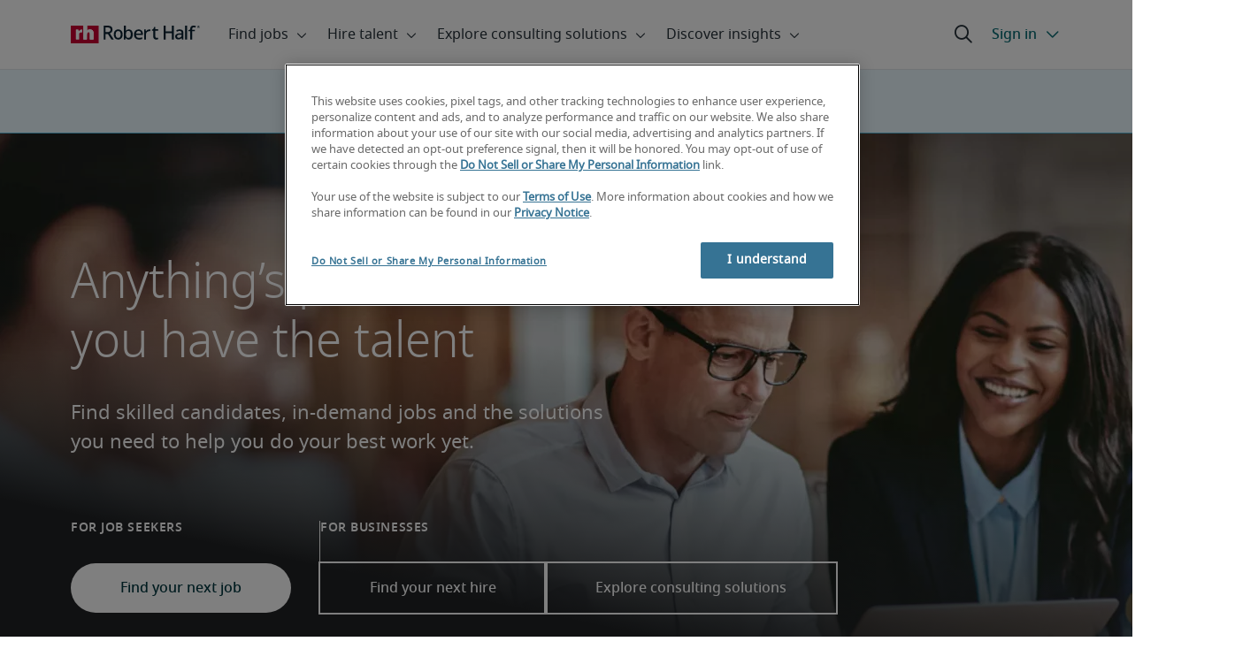

--- FILE ---
content_type: text/html;charset=utf-8
request_url: https://www.roberthalf.com/be/en
body_size: 20074
content:
<!DOCTYPE HTML>
<html lang="en-BE">
    <head>
    <meta charset="UTF-8"/>
    <script defer="defer" type="text/javascript" src="/.rum/@adobe/helix-rum-js@%5E2/dist/rum-standalone.js"></script>
<link rel="icon" type="image/x-icon" href="/content/dam/roberthalf/favicon.png"/>
    <!-- Preconnect links -->
	<link rel="preconnect" href="https://www.google.com"/>
	<link rel="preconnect" href="https://cdn.cookielaw.org"/>
	<link rel="dns-prefetch" href="https://prdmir-online.roberthalf.com"/>
	<link rel="preconnect" href="https://www.googletagmanager.com"/>
    <link rel="preconnect" href="https://js.clrt.ai"/>
	
  		<link rel="preconnect" href="https://resources.roberthalfonline.com"/>
  	
    
    <meta name="template" content="full-width-page-content"/>
    <meta name="viewport" content="width=device-width, initial-scale=1"/>
    
    
        
        <meta name="robots" content="index, follow"/>
    
    
    

  
      <link rel="canonical" href="https://www.roberthalf.com/be/en"/>
  
  


    



<!-- Language And Country
en-be
Country
be-->

<!-- OptanonConsentNoticeStart -->

  <link rel="dns-prefetch" href="https://cdn.cookielaw.org"/>
  <script id="onetrust-cdn" src="https://cdn.cookielaw.org/scripttemplates/otSDKStub.js" data-language="en-be" type="text/javascript" charset="UTF-8" data-domain-script="018e5c95-e047-7780-80f2-15d224859ff6" async fetchpriority="high"></script>
  <script type="text/javascript">
    function OptanonWrapper() {
      checkConsentValues();
    }
  </script>

<!-- OptanonConsentNoticeEnd -->

<!-- Check Cookie Value Start-->
<script type="text/javascript">
  var isPerformanceCookiesChecked = false;

  function checkConsentValues() {
    var consentRatio = getOptanonConsentRatio();
    var rhclBaseEl = document.querySelector("rhcl-base");
    var isPerformanceCookieEnabled = 'false' === "true";
    var consentAccepted = consentRatio != null && consentRatio.includes("2:1");

    if (consentAccepted) {
      isPerformanceCookiesChecked = true;
      var oneTrustEvent = new CustomEvent("rh-onetrust-accepted", { "detail": "vanilla js version of one trust event" });
      var oneTrustJSEvent = new CustomEvent("rh-onetrust-accepted-js", { "detail": "vanilla js version of one trust event" });
      document.dispatchEvent(oneTrustJSEvent);
      document.dispatchEvent(oneTrustEvent);
      if (isPerformanceCookieEnabled) {
        if (rhclBaseEl.hasAttribute("performance-cookie-disabled")) {
          rhclBaseEl.removeAttribute("performance-cookie-disabled");
        }
      }
    } else if (isPerformanceCookieEnabled) {
      rhclBaseEl.setAttribute("performance-cookie-disabled", true);
    }
  }

  window.setTimeout(checkConsentValues, 2000);

  function getCookie(cname) {
    var name = cname + '=';
    var decodedCookie = decodeURIComponent(document.cookie);
    var ca = decodedCookie.split(';');
    for (var i = 0; i < ca.length; i++) {
      var c = ca[i];
      while (c.charAt(0) == ' ') {
        c = c.substring(1);
      }
      if (c.indexOf(name) == 0) {
        return c.substring(name.length, c.length);
      }
    }
    return false;
  }

  function getOptanonConsentRatio() {
    const queryParams = new URLSearchParams(getCookie("OptanonConsent"));
    return queryParams.get('groups');
  }
</script>
<!-- Check Cookie Value End-->

<!-- TealiumStart -->

  <script type="text/javascript">
    var utag_data = {"pageType":null,"pageSection":"section","pageName":"English","countryCode":"be","currencyCode":"USD"};
    // This script is provided, don't change without consulting the analytics team
    (function (a, b, c, d) {
      a = 'https://tags.roberthalf.com/belgium2/prod/utag.js';
      b = document; c = 'script'; d = b.createElement(c); d.src = a; d.type = 'text/java' + c; d.async = true;
      a = b.getElementsByTagName(c)[0]; a.parentNode.insertBefore(d, a);
    })();
  </script>


  <script async defer src="/etc.clientlibs/roberthalf/clientlibs/clientlib-tealium.lc-4045ddcc1948e9043decb7264c4cb7f5-lc.min.js"></script>



<!-- TealiumEnd -->
<!-- InvocaStart -->

<!-- InvocaEnd -->

    


  <script>
    var salaryGuideGatingProperties = '{ enabled: false, redirectLocation: "null", key: "null" }';
    if (salaryGuideGatingProperties.redirectLocation && !salaryGuideGatingProperties.redirectLocation.endsWith(".html")) {
      salaryGuideGatingProperties.redirectLocation += ".html";
    }
    window.salaryGuideGatingProperties = salaryGuideGatingProperties;
    window.passesSalaryGuideGating = function() {
      if (
        salaryGuideGatingProperties.enabled != undefined &&
        salaryGuideGatingProperties.enabled.toString().toLowerCase() === "true" &&
        window.localStorage.getItem("salaryGuideGatingKey") != salaryGuideGatingProperties.key &&
        window.location.pathname != salaryGuideGatingProperties.redirectLocation
      ) {
        return false;
      }
      return true;
    }

  </script>


    <link media="print" rel="stylesheet" href="/etc.clientlibs/roberthalf/clientlibs/clientlib-base.lc-aadab028fda76fa101c57a36121a8a16-lc.min.css" type="text/css">


<script>
 let css = document.querySelector('link[media="print"]');
 if(css) {
  css.media = "all";
 }
</script>
<script>
  // window function to fetch UPO
  function getUPO() {
    try {
      const upoString = localStorage.getItem("unifiedProfileObject");
      if (!upoString) return {};

      const parsed = JSON.parse(decodeURIComponent(atob(upoString)));
      if (!parsed || typeof parsed !== 'object') return {};

      // Check if the country in UPO matches the current page's country
      const country = window?.pageObj?.__extrasettings__?.country;
      if (country && parsed.country && parsed.country.toLowerCase() !== country.toLowerCase()) {
        // If it doesn't match, clear the UPO
        Object.keys(parsed).forEach(key => parsed[key] = '');
      }

      return parsed;
    } catch (e) {
      console.warn("Error processing UPO:", e);
      return {};
    }
  }

  // window function to update UPO
  async function setUPO(unifiedProfileObject) {
    // when setting the upo, include the country if it is not already present
    try {
      if (!unifiedProfileObject.country) {
        unifiedProfileObject.country = window?.pageObj?.__extrasettings__?.country;
      }
    } catch (e) {
      console.warn("Error setting UPO country:", e);
    }
    const encodedString = btoa(encodeURIComponent(JSON.stringify(unifiedProfileObject)));
    localStorage.setItem("unifiedProfileObject", encodedString);
    await window.yieldToMain?.();
  }
</script>


  <script>
    window.addEventListener("rhcl-initialized", () => {
      window.setTimeout(handleClLoaded, 250);
    });

    // Backup in case events do not sync up
    window.setTimeout(handleClLoaded, 5000);

    function handleClLoaded() {
      document.querySelector('style[data-source="rh-slot-style"]')?.remove();
    }
  </script>
  




<link rel="preload stylesheet" as="style" href="https://resources.roberthalfonline.com/rhcl/v40.1.1/assets/libraries/fontawesome6/css/all.css"/>
<link rel="preload stylesheet" as="style" href="https://resources.roberthalfonline.com/rhcl/v40.1.1/css/rhcl.css"/>
<link rel="preload" href="https://resources.roberthalfonline.com/rhcl/v40.1.1/assets/Fonts/NotoSans/notosans-display-light-webfont.woff2" as="font" crossorigin/>
<link rel="preload" href="https://resources.roberthalfonline.com/rhcl/v40.1.1/assets/Fonts/NotoSans/notosans-display-webfont.woff2" as="font" crossorigin/>
<link rel="preload" href="https://resources.roberthalfonline.com/rhcl/v40.1.1/assets/Fonts/NotoSans/notosans-regular-webfont.woff2" as="font" crossorigin/>
<link rel="preload" href="https://resources.roberthalfonline.com/rhcl/v40.1.1/assets/Fonts/fontawesome6/fa-regular-400.woff2" as="font" crossorigin/>
<script type="module" src="https://resources.roberthalfonline.com/rhcl/v40.1.1/lib/rhcl.esm.js" async></script>
  <style data-source="rh-slot-style">
    [slot], rhcl-typography, rhcl-heading, rhcl-typeahead, .rhcl-typography,
     .rhcl-focused-search-block, .rhcl-block-paginated-feature, rhcl-modal,
      rhcl-block-stacking-cards, rhcl-block-focused-search, rhcl-search-bar,
      rhcl-button-group-wrapper, rhcl-block-paired-content, .cmp-rhcl-focused-block-wrapper
       .cmp-rhcl-stacking-cards-block-wrapper, .cmp-container { visibility: hidden; }

    [slot]{font-family: "Noto Sans Regular";}
    h1[slot],h2[slot],h3[slot],h4[slot],h5[slot],h6[slot],p[slot]{ font-family: "Noto Sans Display";}
  </style>
  
<script type="text/javascript">
    window.pageObj = {};
    izCountries = 'gb,de,fr,ch,cn,jp,cl,at,ae,be,nl,nz,hk,br,sg,au,lu'.split(",");
    naCountries = 'us,ca'.split(",");
    luxCountries = 'us,ca,de,be,gb,br,fr'.split(",");
    fomodCountries = 'nl,be,fr'.split(",");
    euCountries = 'gb,de,fr,ch,at,ae,be,nl'.split(",");
    aemSettings = {
      "rh_account_creation": {
        accountCreateResendEmailEndpoint: 'https:\/\/prd\u002Ddr.gen.api.roberthalfonline.com\/salesforce\u002Dapi\/resend\u002Demail',
        accountRoutingMap: {
          "email": '',
          "resume": '',
          "candidate-email": '',
          "msjo": '',
          "login": '',
          "pendingAccount": '',
          // "expiredVerification": '',
          "candidateExpired": '',
          "clientExpired": '',
          "hasWebAccountClientOnly": '',
          "hasWebAccount": '',
        }
      },
        "rh_candidate_apply": {
            aiConsentEndpoint: 'https:\/\/prd\u002Ddr.rf.api.roberthalfonline.com\/candidate\u002Dapply\/update\u002Dai\u002Dconsent',
            accountCreateEndpoint:'https:\/\/prd\u002Ddr.rf.api.roberthalfonline.com\/candidate\u002Dapply\/create\u002Daccount',
            directAccountCreateEndpoint: 'https:\/\/prd\u002Ddr.rf.api.roberthalfonline.com\/candidate\u002Dapply\/create\u002Daccount',
            applyEndpoint:'https:\/\/prd\u002Ddr.rf.api.roberthalfonline.com\/candidate\u002Dapply\/job\u002Dapply',
            resendEmailEndpoint: 'https:\/\/prd\u002Ddr.gen.api.roberthalfonline.com\/salesforce\u002Dapi\/resend\u002Demail',
            submitResumeEndpoint:'https:\/\/prd\u002Ddr.rf.api.roberthalfonline.com\/candidate\u002Dapply\/submit\u002Dresume',
            resumeParseEndpoint:'https:\/\/prd\u002Ddr.rf.api.roberthalfonline.com\/parse\u002Dresume\/parse',
            xingUploadResumeEndpoint:'https:\/\/prd\u002Ddr.rf.api.roberthalfonline.com\/candidate\u002Dapply\/xing\u002Dresume',
            linkedInUploadResumeEndpoint:'https:\/\/prd\u002Ddr.rf.api.roberthalfonline.com\/candidate\u002Dapply\/job\u002Dapply\/linkedin\u002Dresume',
            geolocationEndpoint:'https:\/\/gen.api.roberthalfonline.com\/geocode\/getGeoByRegion?country_code=',
            googleGeoCodeEndpoint:'https:\/\/gen.api.roberthalfonline.com\/googlegeo\/getGeocode?address=',
            timezoneEndpoint:'https:\/\/prd\u002Ddr.gen.api.roberthalfonline.com\/timezone\/getTimezone',
            fetchSkills:'https:\/\/prd\u002Ddr.rf.api.roberthalfonline.com\/candidate\u002Dapply\/fetch\u002Dskills',
            patchSkills:'https:\/\/prd\u002Ddr.rf.api.roberthalfonline.com\/candidate\u002Dapply\/patch\u002Dskills',
            bearerAuthProfile: 'https:\/\/account.roberthalf.com\/services\/apexrest\/me\/profile',
            jwtUnauthProfile:'https:\/\/account.roberthalf.com\/services\/apexrest\/me\/unauthprofile?version=v4.3.0',
            fetchResume:'https:\/\/prd\u002Ddr.rf.api.roberthalfonline.com\/candidate\u002Dapply\/job\u002Dapply\/fetch\u002Dresume',
            jobTypeValuesEndpoint:'https:\/\/gen.api.roberthalfonline.com\/iz\u002Dbranch\u002Dservice\/findJobTypeList',
            specializationValuesEndpoint:'https:\/\/gen.api.roberthalfonline.com\/iz\u002Dbranch\u002Dservice\/findSpecializationList',
            nearestOfficeValuesEndpoint:'https:\/\/gen.api.roberthalfonline.com\/iz\u002Dbranch\u002Dservice\/findOfficeList',
            xingPluginScript:'https:\/\/www.xing\u002Dshare.com\/plugins\/login_plugin.js',
            xingId:'82ac2657946cd0af3fa4',
            signInAppId:'1O0Vy0000002Yle',
            signInDomain:'https:\/\/account.roberthalf.com',
            otpSendEndpoint:'https:\/\/account.roberthalf.com\/services\/apexrest\/me\/verify\/send',
            otpVerifyEndpoint:'https:\/\/account.roberthalf.com\/services\/apexrest\/me\/verify\/verifyCode',
        },
        "rh_client_payment" :{
            profileId:'EB9BBCE6\u002D70F7\u002D41BB\u002DB03B\u002DA8C27BB01D8E',
            accessKey: '75aac303597d3275b0b500ad25b06b6f',
            maintenanceMode: 'false',
            cybersourceEndpoint:'https:\/\/secureacceptance.cybersource.com\/embedded\/pay',
            invoiceEndpoint:'https:\/\/prd\u002Ddr.gen.api.roberthalfonline.com\/cpp',
        },
        "rh_job_search": {
            getAndSetSavedJobsEndpoint:'https:\/\/prd\u002Ddr.gen.api.roberthalfonline.com\/get\u002Dand\u002Dset\u002Djob\/query',
            jobAlertsEndpoint:'https:\/\/prd\u002Ddr.ma.api.roberthalfonline.com\/job\u002Dalerts\/subscribe',
            jobInterestEndpoint:'https:\/\/prd\u002Ddr.jps.api.roberthalfonline.com\/presented\u002Djob\/jobinterest',
            jobSearchEndpoint:'https:\/\/prd\u002Ddr.jps.api.roberthalfonline.com\/search',
            quickApplyEndpoint:'https:\/\/prd\u002Ddr.rf.api.roberthalfonline.com\/candidate\u002Dapply\/quick\u002Dapply',
            signInLink:'https:\/\/www.roberthalf.com\/login.rhlogin',
            jobSearchLocationTypeaheadEndpoint:'https:\/\/gen.api.roberthalfonline.com\/auto\u002Dcomplete\u002Daem\/search',
            feedbackDestinationEditAvailability:'avail',
            feedbackDestinationEditLocation:'loc',
            feedbackDestinationEditPayPreference:'pref',
            feedbackDestinationEditSkills:'skills',
            jobInterestFeedback:'https:\/\/prd\u002Ddr.rf.api.roberthalfonline.com\/candidate\u002Dapply\/feedback'
        },
        "rh_multistep_job_order" :{
            leadsProcessingEndpoint:'https:\/\/prd\u002Ddr.lp.api.roberthalfonline.com\/proxy\u002Dlead\u002Dprocessing\/send',
            jobFunctionTypeahead:'https:\/\/gen.api.roberthalfonline.com\/auto\u002Dcomplete\u002Daem\/job\u002Dfunction',
            skillSearch: 'https:\/\/prd\u002Ddr.gen.api.roberthalfonline.com\/sf\u002Dskills\/skillSearch',
            skillsRecommendation: 'https:\/\/prd\u002Ddr.gen.api.roberthalfonline.com\/sf\u002Dskills\/skillRecommendation',
            nearestOfficeValuesEndpoint: '',
            sfccRedirectUrl: 'https:\/\/online.roberthalf.com'
        },
        "rh_candidate_discovery": {
          candidateJobTitleTypeaheadEndpoint: 'https:\/\/gen.api.roberthalfonline.com\/auto\u002Dcomplete\u002Daem\/job\u002Dfunction',
          candidateLocationTypeaheadEndpoint: 'https:\/\/gen.api.roberthalfonline.com\/auto\u002Dcomplete\u002Daem\/search'
        },
        "rh_common": {
          accountCheckEndpoint:'https:\/\/prd\u002Ddr.gen.api.roberthalfonline.com\/check\u002Dstatus\/check?candidate_email=',
          geolocationEndpoint: 'https:\/\/qs01.int\u002Dqs\u002Dgen.api.roberthalfonline.com\/googlegeo\/getReverseGeocode',
          personDetailsEndpoint: '\/bin\/personDetails',
          isGeolocationTrackingEnabled: '',
          recaptchaEndpoint: 'https:\/\/prd\u002Ddr.gen.api.roberthalfonline.com\/recaptcha\/verify\u002Dtoken',
          page_section: 'Home Page',
          page_user_type: 'Client and Candidate',
          page_type: '',
          isLuxCountry: 'true',
          isBearerTokenEnabled: 'true',
          page_line_of_business: '\u002D Select a LOB \u002D'
        },
        "rh_target": {
          country: 'be',
          language: 'en',
          adminPath: '/be/en/home',
          canonicalPath: '/be/en',
          title: 'Robert Half: Specialist Recruitment Agency | find jobs and staff ',
          description: "Robert Half connects employers &amp; jobseekers together for positions in accounting and finance, IT, admin, HR &amp; more. Contact our local recruiters today.",
          robots: 'noindex,nofollow',
          excludeFromSiteSearch: '',
          excludeFromSitemap: '',
          excludeFromSiteimprove: '',
          pageSection: 'Home Page',
          pageType: '',
          userFocus: 'Client and Candidate',
          industryName :'',
          authorName :'By Robert Half',
          featuredImagePath: '/content/dam/roberthalf/Robert_Half_Talent_Solutions_Logo.png',
          thumbnailImagePath :'',
          publishedDate :'2023-06-06',
          categories :'',
          pageTags :'',
          pageLineOfBusiness: '- Select a LOB -'
        }
    };

    // set personal domains array from file
    try {
      aemSettings.rh_common.personalDomains = JSON.parse('[\x22gmail.com\x22,\x22yahoo.com\x22,\x22hotmail.com\x22,\x22outlook.com\x22,\x22icloud.com\x22,\x22ymail.com\x22,\x22sbcglobal.net\x22,\x22bellsouth.net\x22,\x22jourrapide.com\x22,\x22comcast.net\x22,\x22cox.net\x22,\x22live.com\x22,\x22att.net\x22,\x22telesyncglobal.com\x22,\x22yelesync.co.us\x22,\x22globalcom.com\x22,\x22msn.com\x22,\x22aol.com\x22,\x22yahoo.co.jp\x22,\x22yahoo.com.br\x22,\x22hotmail.co.uk\x22,\x22yahoo.ae\x22,\x22yahoo.at\x22,\x22yahoo.be\x22,\x22yahoo.ca\x22,\x22yahoo.ch\x22,\x22yahoo.cn\x22,\x22yahoo.co\x22,\x22yahoo.co.id\x22,\x22yahoo.co.il\x22,\x22yahoo.co.in\x22,\x22yahoo.co.kr\x22,\x22yahoo.co.nz\x22,\x22yahoo.co.th\x22,\x22yahoo.co.uk\x22,\x22yahoo.co.za\x22,\x22yahoo.com.ar\x22,\x22yahoo.com.au\x22,\x22yahoo.com.cn\x22,\x22yahoo.com.co\x22,\x22yahoo.com.hk\x22,\x22yahoo.com.is\x22,\x22yahoo.com.mx\x22,\x22yahoo.com.my\x22,\x22yahoo.com.ph\x22,\x22yahoo.com.ru\x22,\x22yahoo.com.sg\x22,\x22yahoo.com.tr\x22,\x22yahoo.com.tw\x22,\x22yahoo.com.vn\x22,\x22yahoo.cz\x22,\x22yahoo.de\x22,\x22yahoo.dk\x22,\x22yahoo.es\x22,\x22yahoo.fi\x22,\x22yahoo.fr\x22,\x22yahoo.gr\x22,\x22yahoo.hu\x22,\x22yahoo.ie\x22,\x22yahoo.in\x22,\x22yahoo.it\x22,\x22yahoo.jp\x22,\x22yahoo.net\x22,\x22yahoo.nl\x22,\x22yahoo.no\x22,\x22yahoo.pl\x22,\x22yahoo.pt\x22,\x22yahoo.ro\x22,\x22yahoo.ru\x22,\x22yahoo.se\x22,\x22hotmail.be\x22,\x22hotmail.ca\x22,\x22hotmail.ch\x22,\x22hotmail.co\x22,\x22hotmail.co.il\x22,\x22hotmail.co.jp\x22,\x22hotmail.co.nz\x22,\x22hotmail.co.za\x22,\x22hotmail.com.ar\x22,\x22hotmail.com.au\x22,\x22hotmail.com.br\x22,\x22hotmail.com.mx\x22,\x22hotmail.com.tr\x22,\x22hotmail.de\x22,\x22hotmail.es\x22,\x22hotmail.fi\x22,\x22hotmail.fr\x22,\x22hotmail.it\x22,\x22hotmail.kg\x22,\x22hotmail.kz\x22,\x22hotmail.my\x22,\x22hotmail.nl\x22,\x22hotmail.ro\x22,\x22hotmail.roor\x22,\x22hotmail.ru\x22,\x22gmail.co.za\x22,\x22gmail.com.au\x22,\x22gmail.com.br\x22,\x22gmail.ru\x22]');
    } catch(err) {
      console.error("Error parsing personalDomains: ", err);
      aemSettings.rh_common.personalDomains = [];
    }

    try {
      window.aemSettings.rh_regex = JSON.parse("{\x22emailGlobal\x22:\x22(?!.*\\\\.\\\\.)[\\\\\u002D\\\\w.]+@[\\\\w\\\\\u002D.]+\\\\.[A\u002DZa\u002Dz]{2,6}(?:,[\\\\\u002D\\\\w.]+@[\\\\w\\\\\u002D.]+\\\\.[A\u002DZa\u002Dz]{2,4}){0,4}\x22,\x22nameGlobal\x22:\x22^[^\\\\\\\\!\\\\@\\\\$\\\\%\\\\#\\\\\x26\\\\*\\\\:\\\\;\\\\+\\\\=\\\\d]+$\x22,\x22fourDigitZipCode\x22:\x22^\\\\d{4}$\x22,\x22fiveDigitZipCode\x22:\x22^\\\\d{5}$\x22,\x22bePhoneNumber\x22:\x22^(?!(\\\\+32))([\\\\s\\\\.\\\\\u002D\\\\(\\\\)]?\\\\d[\\\\s\\\\.\\\\\u002D\\\\(\\\\)]?){9,10}$\x22,\x22caZipCode\x22:\x22^([ABCEGHJKLMNPRSTVXYabceghjklmnprstvxy]\\\\d[A\u002DZa\u002Dz]\\\\s?\\\\d[A\u002DZa\u002Dz]\\\\d)$\x22,\x22dePhoneNumber\x22:\x22^(?:\\\\d[\\\\s\\\\\u002D]*){5,12}\\\\d$\x22,\x22gbPhoneNumber\x22:\x22^(?!\\\\+44)([\\\\s\\\\.\\\\\u002D\\\\(\\\\)]?\\\\d[\\\\s\\\\.\\\\\u002D\\\\(\\\\)]?){8,11}$\x22,\x22gbZipCode\x22:\x22^[A\u002DZa\u002Dz]{1,2}[0\u002D9]{1,2}[A\u002DZa\u002Dz]?(\\\\s*[0\u002D9][A\u002DZa\u002Dz]{1,2})?$\x22,\x22NAPhoneNumber\x22:\x22^(?!\\\\+1)([\\\\s\\\\.\\\\\u002D\\\\(\\\\)]?\\\\d[\\\\s\\\\.\\\\\u002D\\\\(\\\\)]?){10}$\x22,\x22auPhoneNumber\x22:\x22^(?!\\\\+61)([\\\\s\\\\.\\\\\u002D\\\\(\\\\)]?\\\\d[\\\\s\\\\.\\\\\u002D\\\\(\\\\)]?){9,10}$\x22,\x22frPhoneNumber\x22:\x22^(?!\\\\+33)([\\\\s\\\\.\\\\\u002D\\\\(\\\\)]?\\\\d[\\\\s\\\\.\\\\\u002D\\\\(\\\\)]?){10}$\x22,\x22brPhoneNumber\x22:\x22^(?!\\\\+55)([\\\\s\\\\.\\\\\u002D\\\\(\\\\)]?\\\\d[\\\\s\\\\.\\\\\u002D\\\\(\\\\)]?){9,12}$\x22,\x22brZipCode\x22:\x22^\\\\d{5}\u002D\\\\d{3}$\x22,\x22nlPhoneNumber\x22:\x22^(?!\\\\+31)([\\\\s\\\\.\\\\\u002D\\\\(\\\\)]?\\\\d[\\\\s\\\\.\\\\\u002D\\\\(\\\\)]?){9,10}$\x22,\x22nlZipCode\x22:\x22^[0\u002D9]{4}\\\\s?([A\u002DZa\u002Dz]{2})?$\x22,\x22hkPhoneNumber\x22:\x22^(?!\\\\+852)([\\\\s\\\\.\\\\\u002D\\\\(\\\\)]?\\\\d[\\\\s\\\\.\\\\\u002D\\\\(\\\\)]?){8}$\x22,\x22sgPhoneNumber\x22:\x22^(?!\\\\+65)([\\\\s\\\\.\\\\\u002D\\\\(\\\\)]?\\\\d[\\\\s\\\\.\\\\\u002D\\\\(\\\\)]?){8}$\x22,\x22sixDigitZipCode\x22:\x22^\\\\d{6}$\x22,\x22chPhoneNumber\x22:\x22^(?!\\\\+41)([\\\\s\\\\.\\\\\u002D\\\\(\\\\)]?\\\\d[\\\\s\\\\.\\\\\u002D\\\\(\\\\)]?){4,13}$\x22,\x22clPhoneNumber\x22:\x22^(?!\\\\+56)([\\\\s\\\\.\\\\\u002D\\\\(\\\\)]?\\\\d[\\\\s\\\\.\\\\\u002D\\\\(\\\\)]?){8,9}$\x22,\x22sevenDigitZipCode\x22:\x22^\\\\d{7}$\x22,\x22cnPhoneNumber\x22:\x22^(?!\\\\+86)([\\\\s\\\\.\\\\\u002D\\\\(\\\\)]?\\\\d[\\\\s\\\\.\\\\\u002D\\\\(\\\\)]?){5,12}$\x22,\x22jpPhoneNumber\x22:\x22^(?!\\\\+81)([\\\\s\\\\.\\\\\u002D\\\\(\\\\)]?\\\\d[\\\\s\\\\.\\\\\u002D\\\\(\\\\)]?){5,13}$\x22,\x22jpZipCode\x22:\x22^\\\\d{3}\u002D?\\\\d{4}$\x22,\x22nzPhoneNumber\x22:\x22^(?!\\\\+64)([\\\\s\\\\.\\\\\u002D\\\\(\\\\)]?\\\\d[\\\\s\\\\.\\\\\u002D\\\\(\\\\)]?){3,10}$\x22}");
    } catch(err) {
      console.error("Error parsing rh_regex: ", err);
    }

    pageObj.__extrasettings__ = {
        language: 'en',
        country: 'be'
    };

    try {
      window.rhcl_config_overrides = JSON.parse('{}');
    } catch(err) {
      window.rhcl_config_overrides = {};
      console.error("error parsing config overrides: ", err);
    }
</script>


  <script type="text/javascript">
    aemSettings.rh_common.recaptchaEndpoint = 'https:\/\/prd\u002Ddr.gen.api.roberthalfonline.com\/recaptcha\/verify\u002Dtoken';
  </script>











<title>Robert Half: Specialist Recruitment Agency | find jobs and staff </title>




    

    

    

    

    

    

    
        <script id="homePageSchema" type="application/ld+json">
            {
                "@context": "http://schema.org",
                "@type":"WebPage",
                "name":"Robert Half: Specialist Recruitment Agency | find jobs and staff",
                "url":"https://www.roberthalf.com/be/en",
                "description":"Robert Half connects employers & jobseekers together for positions in accounting and finance, IT, admin, HR & more. Contact our local recruiters today.",
                "isPartOf":{
                    "@type":"WebSite",
                    "name":"Robert Half Belgium English",
                    "url":"https://www.roberthalf.com/be/en",
                    "potentialAction": {
                            "@type": "SearchAction",
                            "target": {
                            "@type": "EntryPoint",
                            "urlTemplate": "https://www.roberthalf.com/be/en/search?param={search_term_string}"
                            },
                            "query-input": "required name=search_term_string"
                    },
                    "publisher":{
                        "@type":"Organization",
                        "name":"Robert Half",
                        "legalName":"Robert Half Inc.",
                        "url":"https://www.roberthalf.com/be/en",
                        "@id":"https://www.roberthalf.com/be/en"
                    }
                }
            }
        </script>
    

    

    

    

    

    

    

    

    

    

    

    

    

    

    

    
























    <meta property="og:locale" content="en_BE"/>
    <meta property="og:updated_time" content="2025-10-06T09:56:38+0000"/>
    <meta property="og:type" content="website"/>
    
    

    
    
        <meta property="og:site_name" content="Robert Half Belgium"/>
        <meta property="og:image" content="https://www.roberthalf.com/content/dam/roberthalf/rh.png"/>
        <meta property="og:image:type" content="image/png"/>
        <meta property="og:image:width" content="500"/>
        <meta property="og:image:height" content="500"/>
        <meta property="og:image:alt" content="rh-logo"/>

        
        
            <meta property="og:url" content="https://www.roberthalf.com/be/en"/>

            
            
                <meta property="og:title" content="Robert Half: Specialist Recruitment Agency"/>
                <meta property="og:description" content="Robert Half connects employers &amp; jobseekers together for positions in accounting and finance, IT, admin, HR &amp; more. Contact our local recruiters today. "/>
                <meta name="title" content="Robert Half: Specialist Recruitment Agency | find jobs and staff "/>
                <meta name="description" content="Robert Half connects employers &amp; jobseekers together for positions in accounting and finance, IT, admin, HR &amp; more. Contact our local recruiters today. "/>
            
        
    




    
    
        <meta property="og:publication_time" content="2023-12-14T00:39:23+0000"/>
    

  




    <script type="application/ld+json">
        {
            "@context": "http://schema.org",
            "@type": "WebPage",
            "name" : "Robert Half: Specialist Recruitment Agency | find jobs and staff ",
            "url": "https://www.roberthalf.com/be/en",
            "isPartOf": {
                "@type": "WebSite",
                "name": "Robert Half",
                "url": "https://www.roberthalf.com/be/en",
                "publisher": {
                    "type": "Organization",
                    "name": "Robert Half",
                    "legalName": "Robert Half Inc.",
                    "url": "https://www.roberthalf.com/be/en",
                    "@id": "https://www.roberthalf.com/be/en"
                }
            },
            "mainEntity": [""],
            "mainEntityOfPage": "https://www.roberthalf.com/be/en"
        }
    </script>
    
    
    




<script async defer src="/etc.clientlibs/roberthalf/clientlibs/clientlib-clientId.lc-816e4fe05c72b7567d3214430c031c84-lc.min.js"></script>





<script type="text/javascript">
  function ready(a){if("function"!==typeof a)throw Error("Argument passed to ready should be a function");"loading"!=document.readyState?a():document.addEventListener?document.addEventListener("DOMContentLoaded",a,{once:!0}):document.attachEvent("onreadystatechange",function(){"loading"!=document.readyState&&a()})};
</script>

<script async defer src="/etc.clientlibs/roberthalf/clientlibs/clientlib-base.lc-9dc1360bb71e05d7d69958512fa97f25-lc.min.js"></script>







    
    

    
    
    

    

    
    
    
    
    <script async src="/etc.clientlibs/core/wcm/components/commons/datalayer/v2/clientlibs/core.wcm.components.commons.datalayer.v2.lc-1e0136bad0acfb78be509234578e44f9-lc.min.js"></script>


    
    <script async src="/etc.clientlibs/core/wcm/components/commons/datalayer/acdl/core.wcm.components.commons.datalayer.acdl.lc-bf921af342fd2c40139671dbf0920a1f-lc.min.js"></script>



    
    
    <script async src="https://js.clrt.ai/13995.js" type="text/javascript"></script>
</head>
    <body class="page basicpage" id="page-24db9eea98" data-cmp-link-accessibility-enabled data-cmp-link-accessibility-text="opens in a new tab" data-cmp-data-layer-enabled data-cmp-data-layer-name="adobeDataLayer">
        <script>
          var dataLayerName = 'adobeDataLayer' || 'adobeDataLayer';
          window[dataLayerName] = window[dataLayerName] || [];
          window[dataLayerName].push({
              page: JSON.parse("{\x22page\u002D24db9eea98\x22:{\x22@type\x22:\x22roberthalf\/components\/structure\/page\/page\x22,\x22repo:modifyDate\x22:\x222025\u002D10\u002D06T09:56:38Z\x22,\x22dc:title\x22:\x22HOME | Home page\x22,\x22dc:description\x22:\x22Robert Half connects employers \x26 jobseekers together for positions in accounting and finance, IT, admin, HR \x26 more. Contact our local recruiters today. \x22,\x22xdm:template\x22:\x22\/conf\/roberthalf\/settings\/wcm\/templates\/full\u002Dwidth\u002Dpage\u002Dcontent\x22,\x22xdm:language\x22:\x22en\u002DBE\x22,\x22xdm:tags\x22:[],\x22repo:path\x22:\x22\/content\/roberthalf\/be\/en\/home.html\x22}}"),
              event:'cmp:show',
              eventInfo: {
                  path: 'page.page\u002D24db9eea98'
              }
          });
        </script>
        
        
            




            

     <rhcl-base path="https://resources.roberthalfonline.com/rhcl/v40.1.1" locale="en-BE"></rhcl-base>

<div class="root container-fluid cmp-container">

    
    <div id="container-da5f14ae6e" class="cmp-container">
        


<div class="aem-Grid aem-Grid--12 aem-Grid--default--12 ">
    
    <div class="experiencefragment aem-GridColumn aem-GridColumn--default--12">
<div id="experiencefragment-ca4ead7c74" class="cmp-experiencefragment cmp-experiencefragment--header">


    
    
    
    <div id="container-2c5793d011" class="cmp-container">
        
        <div class="root container-fluid cmp-container">

    
    
  <div class="cq-placeholder" data-emptytext="Navigation: Header">
  </div>
  
  <div id="header-c3018fb27c" class="cmp-container">
    
    
         <div id="skipToMainContent" data-skipToMainContent-label="Skip to Main Content"></div>
         
          <script>
            // needs to run once on any page with a nav header
            function identifyFirstComponent() {
              try {
                const excludedTags = ["RHCL-BLOCK-NAVIGATION", "RHCL-BLOCK-COOKIE-BAR"];
                const rhclContentBlocks = Array.from(document.querySelectorAll("body *"))
                  .filter(
                    (elem) =>
                      elem.tagName.startsWith("RHCL-BLOCK") ||
                      elem.classList.contains("rh-homepage-hero") ||
                      elem.classList.contains("rh-first-component")
                  )
                  .filter((elem) => !excludedTags.includes(elem.tagName));
                const maxTries = 10;
                let tries = 1;
                const nav = document.querySelector("rhcl-block-navigation");
                if (nav && nav.getAttribute("background") == "transparent") {
                  // find first component
                  if (rhclContentBlocks.length > 0) {
                    rhclContentBlocks[0].setAttribute(
                      "data-first-component-padded",
                      "true"
                    );
                  } else {
                    tries++;
                    if (tries <= maxTries) {
                      setTimeout(identifyFirstComponent, 500);
                    }
                  }
                } else {
                  const hero = document.querySelector(".rh-homepage-hero");
                  if (hero) {
                    hero.removeAttribute("data-first-component-padded");
                  }
                }
              } catch (error) {
                console.log(error);
              }
            }
            window.ready(() => {
              identifyFirstComponent();
            });

          </script>
        
        
          <rhcl-block-navigation branding-destination="/be/en" account-menu-label="My account" branding-external="false" branding-title="Robert Half" sign-in-label="Sign in" sign-in-destination="https://roberthalf.prato.be" sign-in-external="true" background="white" theme="dark" enable-sign-in-menu="true">
        
          
        
          





	<rhcl-navigation-item slot="navigation-item" destination="/be/en/find-jobs" label="Find jobs" cta-heading-label="Control your career. Find the right role for you — remote, hybrid or on-site." cta-label="Find your next job" cta-destination="/be/en/find-jobs" cta-external="false" cta-variant="primary">

		
			

      
      
  
  
  
  
  
  
  
  
  
  
  
  

  
  
  
  
  
  
  
  
  
  
  
  
  
  
  
  

  <!-- using dynamic media template -->

  
    <img slot="accent-image" loading="lazy" fetchpriority="low" sizes="(min-width: 1024px) 307px,(min-width: 768px) 230px,(min-width: 0px) 288px" srcset="https://s7d9.scene7.com/is/image/roberthalfintl/sq1-nav-findjobs?$Squircle1-Large-1x$&amp;fmt=webp-alpha 307w,https://s7d9.scene7.com/is/image/roberthalfintl/sq1-nav-findjobs?$Squircle1-Medium-1x$&amp;fmt=webp-alpha 230w,https://s7d9.scene7.com/is/image/roberthalfintl/sq1-nav-findjobs?$Squircle1-Small-1x$&amp;fmt=webp-alpha 288w" src="https://s7d9.scene7.com/is/image/roberthalfintl/sq1-nav-findjobs?$Squircle1-Large-1x$&fmt=webp-alpha" alt aria-hidden="true"/>
  

  

  


		

		<rhcl-list-base slot="secondary-nav-content">
				
					<rhcl-menu-link slot="item">
						<a slot="item" href="/be/en/jobs">Search jobs now</a>
											
					</rhcl-menu-link>
                    
				
					<rhcl-menu-link slot="item">
						<a slot="item" href="/be/en/find-jobs/upload-resume">Find the right job type for you</a>
											
					</rhcl-menu-link>
                    
				
					<rhcl-menu-link slot="item">
						<a slot="item" href="/be/en/find-jobs/partner">Explore how we help job seekers</a>
											
					</rhcl-menu-link>
                    
				
		</rhcl-list-base>



		


		

	</rhcl-navigation-item>






	<rhcl-navigation-item slot="navigation-item" destination="/be/en/hire-talent" label="Hire talent" cta-heading-label=" We’re ready to help you hire talent at every level, from office support roles to C-suite. " cta-label="Hire talent" cta-destination="/be/en/hire-talent" cta-external="false" cta-variant="primary">

		
			

      
      
  
  
  
  
  
  
  
  
  
  
  
  

  
  
  
  
  
  
  
  
  
  
  
  
  
  
  
  

  <!-- using dynamic media template -->

  
    <img slot="accent-image" loading="lazy" fetchpriority="low" sizes="(min-width: 1024px) 307px,(min-width: 768px) 230px,(min-width: 0px) 288px" srcset="https://s7d9.scene7.com/is/image/roberthalfintl/sq1-nav-hiretalent?$Squircle1-Large-1x$&amp;fmt=webp-alpha 307w,https://s7d9.scene7.com/is/image/roberthalfintl/sq1-nav-hiretalent?$Squircle1-Medium-1x$&amp;fmt=webp-alpha 230w,https://s7d9.scene7.com/is/image/roberthalfintl/sq1-nav-hiretalent?$Squircle1-Small-1x$&amp;fmt=webp-alpha 288w" src="https://s7d9.scene7.com/is/image/roberthalfintl/sq1-nav-hiretalent?$Squircle1-Large-1x$&fmt=webp-alpha" alt aria-hidden="true"/>
  

  

  


		

		<rhcl-list-base slot="secondary-nav-content" headline="Recruitment">
				
					<rhcl-menu-link slot="item">
						<a slot="item" href="/be/en/hire-talent/flexible-recruitment">Flexible talent</a>
											
					</rhcl-menu-link>
                    
				
					<rhcl-menu-link slot="item">
						<a slot="item" href="/be/en/hire-talent/permanent-recruitment">Permanent talent</a>
											
					</rhcl-menu-link>
                    
				
					<rhcl-menu-link slot="item">
						<a slot="item" href="/be/en/hire-talent/interim-management">Interim management</a>
											
					</rhcl-menu-link>
                    
				
					<rhcl-menu-link slot="item">
						<a slot="item" href="/be/en/hire-talent/partner">Learn how we work with you</a>
											
					</rhcl-menu-link>
                    
				
		</rhcl-list-base>



		<rhcl-list-base slot="secondary-nav-content" headline="Retained services">
			
				<rhcl-menu-link slot="item">
					<a slot="item" href="/be/en/hire-talent/executive-search">Executive search</a>
					
				</rhcl-menu-link>
                
			
		</rhcl-list-base>


		<rhcl-list-base slot="gradient-content" headline="Areas of expertise" layout="column">
			
				<rhcl-menu-link slot="item">
					<a slot="item" href="/be/en/finance-accounting">Finance and accounting</a>
					
				</rhcl-menu-link>
                
			
				<rhcl-menu-link slot="item">
					<a slot="item" href="/be/en/it-digital">IT and digital</a>
					
				</rhcl-menu-link>
                
			
				<rhcl-menu-link slot="item">
					<a slot="item" href="/be/en/legal">Legal</a>
					
				</rhcl-menu-link>
                
			
				<rhcl-menu-link slot="item">
					<a slot="item" href="/be/en/administration-office-support">Administrative and office support</a>
					
				</rhcl-menu-link>
                
			
				<rhcl-menu-link slot="item">
					<a slot="item" href="/be/en/human-resources">Human resources</a>
					
				</rhcl-menu-link>
                
			
		</rhcl-list-base>

	</rhcl-navigation-item>






	<rhcl-navigation-item slot="navigation-item" destination="/be/en/consulting" label="Explore consulting solutions" cta-heading-label="See how our consulting capabilities can help transform your business." cta-label="Explore consulting solutions" cta-destination="/be/en/consulting" cta-external="true" cta-variant="primary">

		
			

      
      
  
  
  
  
  
  
  
  
  
  
  
  

  
  
  
  
  
  
  
  
  
  
  
  
  
  
  
  

  <!-- using dynamic media template -->

  
    <img slot="accent-image" loading="lazy" fetchpriority="low" sizes="(min-width: 1024px) 307px,(min-width: 768px) 230px,(min-width: 0px) 288px" srcset="https://s7d9.scene7.com/is/image/roberthalfintl/sq1-nav-exploreconsultingsolutions?$Squircle1-Large-1x$&amp;fmt=webp-alpha 307w,https://s7d9.scene7.com/is/image/roberthalfintl/sq1-nav-exploreconsultingsolutions?$Squircle1-Medium-1x$&amp;fmt=webp-alpha 230w,https://s7d9.scene7.com/is/image/roberthalfintl/sq1-nav-exploreconsultingsolutions?$Squircle1-Small-1x$&amp;fmt=webp-alpha 288w" src="https://s7d9.scene7.com/is/image/roberthalfintl/sq1-nav-exploreconsultingsolutions?$Squircle1-Large-1x$&fmt=webp-alpha" alt aria-hidden="true"/>
  

  

  


		

		



		


		<rhcl-list-base slot="gradient-content" headline="AREAS OF EXPERTISE" layout="column-two">
			
				<rhcl-menu-link slot="item" description="Cloud • Cybersecurity • Data and analytics • Data privacy • Intelligent automation • IT service desk ">
					<a slot="item" href="/be/en/consulting/it">IT</a>
					
				</rhcl-menu-link>
                
			
				<rhcl-menu-link slot="item" description="Internal audit • Regulatory compliance • Financial crimes compliance • Risk management • Sarbanes-Oxley">
					<a slot="item" href="/be/en/consulting/risk-compliance-audit">Risk, audit and compliance</a>
					
				</rhcl-menu-link>
                
			
				<rhcl-menu-link slot="item" description="Finance transformation • Process optimization • Finance technology and data • Reporting and compliance • Cost and performance management ">
					<a slot="item" href="/be/en/consulting/finance-accounting">Finance and accounting</a>
					
				</rhcl-menu-link>
                
			
				<rhcl-menu-link slot="item" description="Digital transformation • Marketing services • Marketing technology • Creative and design ">
					<a slot="item" href="/be/en/consulting/marketing">Digital, marketing and customer experience</a>
					
				</rhcl-menu-link>
                
			
				<rhcl-menu-link slot="item" description="Data privacy • Legal consulting • Transaction services">
					<a slot="item" href="/be/en/consulting/legal">Legal</a>
					
				</rhcl-menu-link>
                
			
				<rhcl-menu-link slot="item" description="Contact centers • Sustainability • Operational effectiveness • Supply chain • Sourcing and procurement">
					<a slot="item" href="/be/en/consulting/administrative">Customer service, administrative and operations</a>
					
				</rhcl-menu-link>
                
			
				<rhcl-menu-link slot="item" description="HR transformation • Employee experience • Managed talent • Future of work • Organizational transformation">
					<a slot="item" href="/be/en/consulting/human-resources">Human resources</a>
					
				</rhcl-menu-link>
                
			
		</rhcl-list-base>

	</rhcl-navigation-item>






	<rhcl-navigation-item slot="navigation-item" destination="/be/en/insights" label="Discover insights" cta-heading-label="Make smarter decisions with the latest hiring trends and career insights." cta-label="Discover Insights" cta-destination="/be/en/insights" cta-external="true" cta-variant="primary">

		
			

      
      
  
  
  
  
  
  
  
  
  
  
  
  

  
  
  
  
  
  
  
  
  
  
  
  
  
  
  
  

  <!-- using dynamic media template -->

  
    <img slot="accent-image" loading="lazy" fetchpriority="low" sizes="(min-width: 1024px) 307px,(min-width: 768px) 230px,(min-width: 0px) 288px" srcset="https://s7d9.scene7.com/is/image/roberthalfintl/sq1-nav-discoverinsights?$Squircle1-Large-1x$&amp;fmt=webp-alpha 307w,https://s7d9.scene7.com/is/image/roberthalfintl/sq1-nav-discoverinsights?$Squircle1-Medium-1x$&amp;fmt=webp-alpha 230w,https://s7d9.scene7.com/is/image/roberthalfintl/sq1-nav-discoverinsights?$Squircle1-Small-1x$&amp;fmt=webp-alpha 288w" src="https://s7d9.scene7.com/is/image/roberthalfintl/sq1-nav-discoverinsights?$Squircle1-Large-1x$&fmt=webp-alpha" alt aria-hidden="true"/>
  

  

  


		

		<rhcl-list-base slot="secondary-nav-content">
				
					<rhcl-menu-link slot="item">
						<a slot="item" href="/be/en/insights/salary-guide">2026 Salary Guide</a>
											
					</rhcl-menu-link>
                    
				
					<rhcl-menu-link slot="item">
						<a slot="item" href="/be/en/insights/successful-recruitment-2023">Successfully recruiting: candidates insights</a>
											
					</rhcl-menu-link>
                    
				
					<rhcl-menu-link slot="item">
						<a slot="item" href="/be/en/insights/emotional-intelligence-workplace">Emotional intelligence at the workplace report</a>
											
					</rhcl-menu-link>
                    
				
					<rhcl-menu-link slot="item">
						<a slot="item" href="/be/en/insights/qa-workplace-checklist">Adaptability quotient checklist</a>
											
					</rhcl-menu-link>
                    
				
					<rhcl-menu-link slot="item">
						<a slot="item" href="/be/en/about/press">Press Room</a>
											
					</rhcl-menu-link>
                    
				
		</rhcl-list-base>



		


		<rhcl-list-base slot="gradient-content" headline="Trending topics" layout="column">
			
				<rhcl-menu-link slot="item">
					<a slot="item" href="/be/en/insights/salary-hiring-trends">Salary and hiring trends</a>
					
				</rhcl-menu-link>
                
			
				<rhcl-menu-link slot="item">
					<a slot="item" href="/be/en/insights/flexible-working">Flexible working</a>
					
				</rhcl-menu-link>
                
			
				<rhcl-menu-link slot="item">
					<a slot="item" href="/be/en/insights/competitive-advantage">Competitive advantage</a>
					
				</rhcl-menu-link>
                
			
				<rhcl-menu-link slot="item">
					<a slot="item" href="/be/en/insights/work-life-balance">Work/life balance</a>
					
				</rhcl-menu-link>
                
			
				<rhcl-menu-link slot="item">
					<a slot="item" href="/be/en/insights/diversity-equity-inclusion">Diversity, equity and inclusion</a>
					
				</rhcl-menu-link>
                
			
		</rhcl-list-base>

	</rhcl-navigation-item>

        
        
        
          
            <rhcl-site-search slot="site-search" search-destination="/be/en/search?param=:1" max-results="3" theme="dark" prevent-redirect="true">
                
                    <a slot="quick-link" href="/be/en/offices"><rhcl-typography variant="body2">Our locations</rhcl-typography></a>
                
                    <a slot="quick-link" href="/be/en/jobs"><rhcl-typography variant="body2">Browse jobs</rhcl-typography></a>
                
            </rhcl-site-search>
          
          
          	<rhcl-list-base slot="sign-in-menu" variant="none">
    			<rhcl-menu-link slot="item" label="Job seeker account" destination="https://account.roberthalf.com/en-BE/login?a=RH&amp;c=BE&amp;d=en_BE&amp;language=en_BE" external="false">
    			</rhcl-menu-link>
          	
    			<rhcl-menu-link slot="item" label="Approve timesheets" destination="https://roberthalf.prato.be" external="true">
    			</rhcl-menu-link>
          	</rhcl-list-base>
          
          
            <rhcl-list slot="account-menu" data-header-menu-endpoint="/graphql/execute.json/roberthalf/headerMenuItems" data-folder-path="/content/dam/roberthalf/content-fragments/en_be/account-menu-links" data-account-menu-config="{&#34;[lux-tokens:lightning-page]&#34;:&#34;https://online.roberthalf.com/s&#34;,&#34;[lux-tokens:fomod-domain]&#34;:&#34;https://account.roberthalf.com&#34;,&#34;[lux-tokens:visualforce-page]&#34;:&#34;https://online.roberthalf.com&#34;,&#34;[lux-tokens:rhdirect-page]&#34;:&#34;https://online.roberthalf.com/mpredirect&#34;,&#34;[site:url]&#34;:&#34;https://www.roberthalf.com/&#34;}" headline=""/>
          
            </rhcl-block-navigation>
        
    
      
  </div>
    
    
<script src="/etc.clientlibs/roberthalf/components/structure/header/clientlibs.lc-d2e0fa001fb7e7555b934a43335ca423-lc.min.js"></script>




</div>

        
    </div>

</div>

    
</div>
<div class="root container-fluid cmp-container aem-GridColumn aem-GridColumn--default--12">

    
    <div id="container-72ed734b1c" class="cmp-container">
        


<div class="aem-Grid aem-Grid--12 aem-Grid--default--12 ">
    
    <div class="experiencefragment aem-GridColumn aem-GridColumn--default--12">
<div id="experiencefragment-d97ffcee03" class="cmp-experiencefragment cmp-experiencefragment--office-location-banner">


    
    <div id="container-c4bb8f3c7a" class="cmp-container">
        


<div class="aem-Grid aem-Grid--12 aem-Grid--default--12 ">
    
    <div class="notificationbanner text aem-GridColumn aem-GridColumn--default--12">




    
        <rhcl-notification-banner> <rhcl-typography slot="content" variant="body2">Let’s keep you safe from recruitment scams. <a href="https://www.roberthalf.com/be/en/fraud-alert">Learn how to spot fraudulent activity.</a></rhcl-typography></rhcl-notification-banner>
    
    
</div>

    
</div>

    </div>

    
</div>

    
</div>
<div class="root container-fluid cmp-container aem-GridColumn aem-GridColumn--default--12">




  
<script type="text/javascript">
  window.ready(function() {
  let homepage = document.querySelector('.rh-homepage-hero');
  homepage.componentId = homepage.getAttribute('component-id'); 
  homepage.componentVariant = homepage.getAttribute('component-variant');
  homepage.componentTitle = homepage.getAttribute('component-title');
  homepage.trackingEnabled = homepage.getAttribute('tracking-enabled');
  let searchBar = document.querySelector(".rh-homepage-hero rhcl-search-bar[variant=job-search]");

  searchBar.componentParentRef = homepage;

	searchBar.addEventListener("rhcl-search-bar-valid", (e) => {
    var jobTitle = e.detail.fieldOneValue ?? aemSettings.rh_job_search.allText;
    var location = e.detail.fieldTwoValue ?? aemSettings.rh_job_search.allText;
    var searchDestination = e.detail.url;
    if (searchDestination == undefined || searchDestination == "") return;

    function setCookie(name, value) {
          var expires = "";
          var date = new Date();
          date.setTime(date.getTime() + (6 * 60 * 60 * 1000));
          expires = "; expires=" + date.toUTCString();
          document.cookie = name + "=" + (value || "") + expires + "; path=/";
      }
      if(location != undefined) {
          setCookie("l", location);
          sessionStorage.removeItem("js_location");
          sessionStorage.setItem("js_location", location);

          let typeaheads = searchBar?.shadowRoot?.querySelectorAll("div rhcl-typeahead");
          let locationTypeahead = typeaheads?.[typeaheads.length - 1];

          if (locationTypeahead && locationTypeahead.getAttribute("selected-item-value")) {
              let selectedItemValue = locationTypeahead.getAttribute("selected-item-value") || locationTypeahead.selectedItemValue;
              sessionStorage.setItem("selected_location", selectedItemValue);
          } else {
            sessionStorage.removeItem("selected_location");
          }
      }
      if(jobTitle != undefined) {
          setCookie("k", jobTitle);
      }

      function replaceAndCondense(input) {
        //replace diacritics and handle foreign chars
        let result = input.normalize("NFD").replace(/[\u0300-\u036f]/g, "");
        // Replace , . / and space with -
        result = result.toLowerCase().replace(/[ ,();.|&%/\\[\]]/g, '-');
        // Replace multiple hyphens with a single hyphen
        result = result.replace(/-+/g, '-');
        // Remove leading hyphen if present
        result = result.replace(/^-/, '');
        // Remove trailing hyphen if present
        result = result.replace(/-$/, '');
        return result;
      }

      var encodedJobTitle = replaceAndCondense(jobTitle);
      var encodedLocation = replaceAndCondense(location);

    searchDestination = searchDestination.replace(":title", encodedJobTitle).replace(":location", encodedLocation);
    window.location.href = searchDestination;
  });
});

</script>
<style>
  .rh-homepage-hero{position:relative}.rh-homepage-hero h1,.rh-homepage-hero h2,.rh-homepage-hero p{color:#fff;font-family:Noto Sans Display,sans-serif}.rh-homepage-hero h2.rhcl-typography--display6{font-size:9pt}@media screen and (min-width:768px){.rh-homepage-hero h2.rhcl-typography--display6{font-size:14px}}.rh-homepage-hero .rh-homepage-hero__content{padding-top:calc(var(--rhcl-main-navigation-height) + var(--rhcl-spacing-24-x) + var(--rhcl-spacing-20-x))}@media screen and (min-width:768px){.rh-homepage-hero .rh-homepage-hero__content{padding-top:calc(var(--rhcl-main-navigation-height) + var(--rhcl-spacing-14-x))}}.rh-homepage-hero__image-wrapper{-webkit-box-pack:center;-ms-flex-pack:center;-webkit-box-align:start;-ms-flex-align:start;align-items:flex-start;display:-webkit-box;display:-ms-flexbox;display:flex;justify-content:center;overflow:hidden;position:absolute;top:0;width:100%;z-index:-1}.rh-homepage-hero__image-wrapper:before{background-image:linear-gradient(12deg,#212325 34%,rgba(33,35,37,.36) 69%,rgba(33,35,37,0) 74%);bottom:0;content:" ";left:0;position:absolute;right:0;top:0;z-index:1}@media screen and (min-width:1024px){.rh-homepage-hero__image-wrapper:before{background-image:linear-gradient(12deg,#212325 32%,rgba(33,35,37,0) 62%)}}.rh-homepage-hero__image-wrapper img{height:auto;width:auto}.rh-homepage-hero__content{min-height:500px;padding-top:calc(var(--rhcl-spacing-24-x) + var(--rhcl-spacing-20-x))}@media screen and (min-width:768px){.rh-homepage-hero__content{padding-top:var(--rhcl-spacing-14-x)}}.rh-homepage-hero__button-wrapper,.rh-homepage-hero__copy-wrapper{--rhcl-typography-color:var(--rhcl-text-white);--rhcl-heading-color:var(--rhcl-text-white)}.rh-homepage-hero__copy-wrapper{margin-bottom:var(--rhcl-spacing-6-x)}@media screen and (min-width:768px){.rh-homepage-hero__copy-wrapper{margin-bottom:calc(var(--rhcl-spacing-20-x) - var(--rhcl-spacing-2-x))}}.rh-homepage-hero__copy-wrapper .rh-homepage-hero__heading{display:block;padding-bottom:var(--rhcl-spacing-4-x)}@media screen and (min-width:768px){.rh-homepage-hero__copy-wrapper .rh-homepage-hero__heading{padding-bottom:var(--rhcl-spacing-8-x)}}.rh-homepage-hero__button-wrapper{-webkit-box-orient:vertical;-webkit-box-direction:normal;display:-webkit-box;display:-ms-flexbox;display:flex;-ms-flex-direction:column;flex-direction:column;gap:var(--rhcl-spacing-6-x)}@media screen and (min-width:768px){.rh-homepage-hero__button-wrapper{-webkit-box-orient:horizontal;-webkit-box-direction:normal;-ms-flex-direction:row;flex-direction:row;gap:var(--rhcl-spacing-8-x)}}.rh-homepage-hero__button-wrapper .rh-homepage-hero__button-heading{display:block;margin-bottom:var(--rhcl-spacing-4-x)}@media screen and (min-width:768px){.rh-homepage-hero__button-wrapper .rh-homepage-hero__button-heading{margin-bottom:var(--rhcl-spacing-8-x)}.rh-homepage-hero__button-wrapper--primary{border-right:1px solid var(--rhcl-text-white);padding-right:var(--rhcl-spacing-8-x)}}.rh-homepage-hero__button-wrapper--secondary .rh-homepage-hero__secondary-button-container{-webkit-box-orient:vertical;-webkit-box-direction:normal;display:-webkit-box;display:-ms-flexbox;display:flex;-ms-flex-direction:column;flex-direction:column;gap:var(--rhcl-spacing-4-x)}@media screen and (min-width:768px){.rh-homepage-hero__button-wrapper--secondary .rh-homepage-hero__secondary-button-container{-webkit-box-orient:horizontal;-webkit-box-direction:normal;-ms-flex-direction:row;flex-direction:row;gap:var(--rhcl-spacing-6-x)}}.rh-homepage-hero__search-wrapper{background-color:var(--rhcl-background-light-default);border-radius:0 0 var(--rhcl-border-radius-lg) var(--rhcl-border-radius-lg);-webkit-box-shadow:var(--rhcl-elevation--box-24);box-shadow:var(--rhcl-elevation--box-24);margin-left:calc(var(--rhcl-spacing-6-x)*-1);margin-right:calc(var(--rhcl-spacing-6-x)*-1);margin-top:var(--rhcl-spacing-6-x);padding:var(--rhcl-spacing-8-x)}@media screen and (min-width:768px){.rh-homepage-hero__search-wrapper{border-radius:var(--rhcl-border-radius-lg);margin-left:unset;margin-right:unset;margin-top:var(--rhcl-spacing-24-x);padding:var(--rhcl-spacing-8-x)}}@media screen and (min-width:1024px){.rh-homepage-hero__search-wrapper{--helper-text-min-height:0px}}.rh-homepage-hero__search-wrapper__no-widget{margin-left:calc(var(--rhcl-spacing-6-x)*-1);margin-right:calc(var(--rhcl-spacing-6-x)*-1);margin-top:var(--rhcl-spacing-6-x);padding:var(--rhcl-spacing-8-x)}@media screen and (min-width:768px){.rh-homepage-hero__search-wrapper__no-widget{margin-left:unset;margin-right:unset;margin-top:var(--rhcl-spacing-24-x);padding:var(--rhcl-spacing-8-x)}}@media screen and (min-width:1024px){.rh-homepage-hero__search-wrapper__no-widget{--helper-text-min-height:0px}}.rh-homepage-hero__no-widget{margin-bottom:var(--rhcl-spacing-10-x);overflow:hidden}@media screen and (min-width:768px){.rh-homepage-hero__no-widget{margin-bottom:var(--rhcl-spacing-12-x)}}@media screen and (min-width:1024px){.rh-homepage-hero__no-widget{margin-bottom:var(--rhcl-spacing-16-x)}}
</style>
<div class="rh-homepage-hero" data-first-component-padded component-id="aem-hero-banner" component-title="Anything’s possible when you have the talent" component-variant="Home Page Hero Banner (AEM)" tracking-enabled>
  <div class="rh-homepage-hero__container">

    <div class="rh-homepage-hero__image-wrapper">
      
        
        
        
  
  
  
  
  
  
  
  
  
  
  
  

  
  
  
  
  
  
  
  
  
  
  
  
  
  
  
  

  <!-- using dynamic media template -->

  

  

  
    <picture>
      <source srcset="https://s7d9.scene7.com/is/image/roberthalfintl/h5_1477775195_5000x1880:Large-1x?fmt=webp-alpha 1x, https://s7d9.scene7.com/is/image/roberthalfintl/h5_1477775195_5000x1880:Large-2x?fmt=webp-alpha 2x" media="(min-width: 1024px)"/>
      <source srcset="https://s7d9.scene7.com/is/image/roberthalfintl/h5_1477775195_5000x1880:Medium-1x?fmt=webp-alpha 1x, https://s7d9.scene7.com/is/image/roberthalfintl/h5_1477775195_5000x1880:Medium-2x?fmt=webp-alpha 2x" media="(min-width: 768px)"/>
      <source srcset="https://s7d9.scene7.com/is/image/roberthalfintl/h5_1477775195_5000x1880:Small-1x?fmt=webp-alpha 1x, https://s7d9.scene7.com/is/image/roberthalfintl/h5_1477775195_5000x1880:Small-2x?fmt=webp-alpha 2x" media="(min-width: 0px)"/>
      <img src="https://s7d9.scene7.com/is/image/roberthalfintl/h5_1477775195_5000x1880:Large-1x?fmt=webp-alpha" alt aria-hidden="true" width="767" height="940" loading="eager" fetchpriority="high"/>
    </picture>
  


   
      
      
    </div>
    <div class="rh-homepage-hero__content rhcl-content-container">
      <div class="row">
        <div class="rh-homepage-hero__copy-wrapper col-12 col-md-7">
          <rhcl-heading class="rh-homepage-hero__heading" modifier="" tag="h1" variant="display1">
            <h1>Anything’s possible when you have the talent</h1>
          </rhcl-heading>
          <rhcl-typography class="rh-homepage-hero__subheading" variant="body0">Find skilled candidates, in-demand jobs and the solutions you need to help you do your best work yet.</rhcl-typography>
        </div>
      </div>


      <div class="rh-homepage-hero__button-wrapper">
        <div class="rh-homepage-hero__button-wrapper--primary">
          <rhcl-heading class="rh-homepage-hero__button-heading" modifier="uppercase" tag="h2" variant="display6">For Job Seekers</rhcl-heading>
          <rhcl-button full-width-mobile size="medium" size-md="small" size-sm="medium" theme="dark" variant="primary">
            <a slot="link" href="/be/en/find-jobs" target="_self">
              Find your next job
            </a>
          </rhcl-button>
          
        </div>

        <div class="rh-homepage-hero__button-wrapper--secondary">
          <div>
            <rhcl-heading class="rh-homepage-hero__button-heading" modifier="uppercase" tag="h2" variant="display6">For businesses</rhcl-heading>
          </div>
          <div class="rh-homepage-hero__secondary-button-container">
            <rhcl-button full-width-mobile size="medium" size-md="small" size-sm="medium" theme="dark" variant="secondary">
              <a slot="link" href="/be/en/hire-talent/form" target="_self">
                Find your next hire
              </a>
            </rhcl-button>
            

            
              <rhcl-button full-width-mobile size="medium" size-md="small" size-sm="medium" theme="dark" variant="secondary">
                <a slot="link" href="/be/en/consulting" target="_self">
                  Explore consulting solutions
                </a>
              </rhcl-button>
              
            
          </div>

        </div>
      </div>

      <div class="rh-homepage-hero__search-wrapper">
        
        
          <rhcl-search-bar search-label="Search Jobs" size="small" variant="job-search" theme="concrete" layout="wide" field-two-endpoint="https://gen.api.roberthalfonline.com/auto-complete-aem/search?country=be&amp;language=en&amp;max-result=:maxResults&amp;search-term=:value" prevent-redirect search-button-variant="brand" search-destination="/be/en/jobs/:location/:title">
          </rhcl-search-bar>
        
      </div>
    </div>
  </div>
</div>
<script>
  aemSettings.rh_job_search.allText = 'all';
</script>
</div></div>
<div class="cmp-rhcl-scrolling-cards-collection-block-wrapper aem-GridColumn aem-GridColumn--default--12">

    
    
  
  <style>
  div.featuredcard.container{margin-left:12px !important;margin-right:12px !important}
div.featuredcard.container rhcl-content-card{padding-left:12px !important;padding-right:12px !important}
</style>
    
  
  
  
  <div id="scrollingcardscollectionblock-dc3a2655aa" class="cmp-container">
    
    
      
      <rhcl-block-scrolling-cards-collection logo="false" card-variant="featured-content">
        
  
    
    
      <h2 slot="headline">Hiring trends and insights</h2>
    
    
    
    
    
    
  

        <div class="featuredcard container responsivegrid" data-aem-wrapper="true" slot="card">









    <rhcl-content-card slot="card" icon="users" variant="featured-content" layout="trending-insights">
        
            
  
    <a slot="headline" href="/be/en/insights/salary-guide" target="_self">2026 Salary Guide</a>
  

        
        
            
  
    <span slot="copy">Check out the latest data for different positions and learn all about national and regional salaries in Belgium.</span>
  

        
        
            
  
  
  
  
  
  
  
  
  
  
  
  

  
  
  
  
  
  
  
  
  
  
  
  
  
  
  
  

  <!-- using dynamic media template -->

  
    <img slot="image" loading="lazy" fetchpriority="low" sizes="(min-width: 1024px) 570px,(min-width: 768px) 476px,(min-width: 0px) 335px" srcset="https://s7d9.scene7.com/is/image/roberthalfintl/rt2-2633447267?$Rectangle2-Large-1x$&amp;fmt=webp-alpha 570w,https://s7d9.scene7.com/is/image/roberthalfintl/rt2-2633447267?$Rectangle2-Medium-1x$&amp;fmt=webp-alpha 476w,https://s7d9.scene7.com/is/image/roberthalfintl/rt2-2633447267?$Rectangle2-Small-1x$&amp;fmt=webp-alpha 335w" src="https://s7d9.scene7.com/is/image/roberthalfintl/rt2-2633447267?$Rectangle2-Large-1x$&fmt=webp-alpha" alt aria-hidden="true" width="400" height="240"/>
  

  

  


        
        
    </rhcl-content-card>



</div>
<div class="featuredcard container responsivegrid" data-aem-wrapper="true" slot="card">









    <rhcl-content-card slot="card" icon="users" variant="featured-content" layout="trending-insights">
        
            
  
    <a slot="headline" href="/be/en/insights/boardroom-navigator" target="_self">Towards the C-Suite 2035</a>
  

        
        
            
  
    <span slot="copy">Discover in our whitepaper how Europe’s top executives and private equity investors are preparing for the next decade – and what it takes to build C-Suite leadership fit for 2035.</span>
  

        
        
            
  
  
  
  
  
  
  
  
  
  
  
  

  
  
  
  
  
  
  
  
  
  
  
  
  
  
  
  

  <!-- using dynamic media template -->

  
    <img slot="image" loading="lazy" fetchpriority="low" sizes="(min-width: 1024px) 570px,(min-width: 768px) 476px,(min-width: 0px) 335px" srcset="https://s7d9.scene7.com/is/image/roberthalfintl/rt2-boardroomnavigator-2025?$Rectangle2-Large-1x$&amp;fmt=webp-alpha 570w,https://s7d9.scene7.com/is/image/roberthalfintl/rt2-boardroomnavigator-2025?$Rectangle2-Medium-1x$&amp;fmt=webp-alpha 476w,https://s7d9.scene7.com/is/image/roberthalfintl/rt2-boardroomnavigator-2025?$Rectangle2-Small-1x$&amp;fmt=webp-alpha 335w" src="https://s7d9.scene7.com/is/image/roberthalfintl/rt2-boardroomnavigator-2025?$Rectangle2-Large-1x$&fmt=webp-alpha" alt aria-hidden="true" width="400" height="240"/>
  

  

  


        
        
    </rhcl-content-card>



</div>
<div class="featuredcard container responsivegrid" data-aem-wrapper="true" slot="card">









    <rhcl-content-card slot="card" icon="users" variant="featured-content" layout="trending-insights">
        
            
  
    <a slot="headline" href="/be/en/insights/successful-recruitment-2023" target="_self">Successful recruitment: candidates insights</a>
  

        
        
            
  
    <span slot="copy">Discover interesting insights on how candidates currently apply for jobs so that employee expectations can be anticipated in order to attract and retain the right talent.</span>
  

        
        
            
  
  
  
  
  
  
  
  
  
  
  
  

  
  
  
  
  
  
  
  
  
  
  
  
  
  
  
  

  <!-- using dynamic media template -->

  
    <img slot="image" loading="lazy" fetchpriority="low" sizes="(min-width: 1024px) 570px,(min-width: 768px) 476px,(min-width: 0px) 335px" srcset="https://s7d9.scene7.com/is/image/roberthalfintl/rt2-1877337178?$Rectangle2-Large-1x$&amp;fmt=webp-alpha 570w,https://s7d9.scene7.com/is/image/roberthalfintl/rt2-1877337178?$Rectangle2-Medium-1x$&amp;fmt=webp-alpha 476w,https://s7d9.scene7.com/is/image/roberthalfintl/rt2-1877337178?$Rectangle2-Small-1x$&amp;fmt=webp-alpha 335w" src="https://s7d9.scene7.com/is/image/roberthalfintl/rt2-1877337178?$Rectangle2-Large-1x$&fmt=webp-alpha" alt aria-hidden="true" width="400" height="240"/>
  

  

  


        
        
    </rhcl-content-card>



</div>
<div class="featuredcard container responsivegrid" data-aem-wrapper="true" slot="card">









    <rhcl-content-card slot="card" icon="users" variant="featured-content" layout="trending-insights">
        
            
  
    <a slot="headline" href="/be/en/insights/white-paper-interim-management" target="_self">Whitepaper: Interim management</a>
  

        
        
            
  
    <span slot="copy">Explore Belgian interim management trends in 2024: key insights on managers&#39; profiles, essential skills, and much more.</span>
  

        
        
            
  
  
  
  
  
  
  
  
  
  
  
  

  
  
  
  
  
  
  
  
  
  
  
  
  
  
  
  

  <!-- using dynamic media template -->

  
    <img slot="image" loading="lazy" fetchpriority="low" sizes="(min-width: 1024px) 570px,(min-width: 768px) 476px,(min-width: 0px) 335px" srcset="https://s7d9.scene7.com/is/image/roberthalfintl/rt2-as488509634?$Rectangle2-Large-1x$&amp;fmt=webp-alpha 570w,https://s7d9.scene7.com/is/image/roberthalfintl/rt2-as488509634?$Rectangle2-Medium-1x$&amp;fmt=webp-alpha 476w,https://s7d9.scene7.com/is/image/roberthalfintl/rt2-as488509634?$Rectangle2-Small-1x$&amp;fmt=webp-alpha 335w" src="https://s7d9.scene7.com/is/image/roberthalfintl/rt2-as488509634?$Rectangle2-Large-1x$&fmt=webp-alpha" alt aria-hidden="true" width="400" height="240"/>
  

  

  


        
        
    </rhcl-content-card>



</div>
<div class="featuredcard container responsivegrid" data-aem-wrapper="true" slot="card">









    <rhcl-content-card slot="card" icon="users" variant="featured-content" layout="trending-insights">
        
            
  
    <a slot="headline" href="/be/en/insights/qa-workplace-checklist" target="_self">Adaptability quotient checklist</a>
  

        
        
            
  
    <span slot="copy">Find out how to probe job applicants for their AQ using our handy checklist. </span>
  

        
        
            
  
  
  
  
  
  
  
  
  
  
  
  

  
  
  
  
  
  
  
  
  
  
  
  
  
  
  
  

  <!-- using dynamic media template -->

  
    <img slot="image" loading="lazy" fetchpriority="low" sizes="(min-width: 1024px) 570px,(min-width: 768px) 476px,(min-width: 0px) 335px" srcset="https://s7d9.scene7.com/is/image/roberthalfintl/rt2-1742400839?$Rectangle2-Large-1x$&amp;fmt=webp-alpha 570w,https://s7d9.scene7.com/is/image/roberthalfintl/rt2-1742400839?$Rectangle2-Medium-1x$&amp;fmt=webp-alpha 476w,https://s7d9.scene7.com/is/image/roberthalfintl/rt2-1742400839?$Rectangle2-Small-1x$&amp;fmt=webp-alpha 335w" src="https://s7d9.scene7.com/is/image/roberthalfintl/rt2-1742400839?$Rectangle2-Large-1x$&fmt=webp-alpha" alt aria-hidden="true" width="400" height="240"/>
  

  

  


        
        
    </rhcl-content-card>



</div>

        
  

        
  

        
      </rhcl-block-scrolling-cards-collection>
      
      
      
    
    
  </div>
  

</div>
<div class="root container-fluid cmp-container rhcl__background--primary rhcl__background-style--curved rhcl__accent-outline--none rhcl__theme--light aem-GridColumn aem-GridColumn--default--12">



<div class="cq-placeholder" data-emptytext="PC.001 Paired Content Block: Split"></div>
  
    
      
    
    
      
    
    
      
    
      
    
      
    
    
    <script type="text/javascript">
      var $jscomp=$jscomp||{};$jscomp.scope={};$jscomp.createTemplateTagFirstArg=function(a){return a.raw=a};$jscomp.createTemplateTagFirstArgWithRaw=function(a,d){a.raw=d;return a};
window.ready(function(){document.querySelectorAll("rhcl-block-paired-content[variant\x3d'split']").forEach(function(a){var d=a.parentElement,e=a.querySelector("rhcl-content-list");e&&e.addEventListener("rhcl-typography-link-clicked",function(c){c.preventDefault();e.querySelectorAll("a[data-disclaimer-link-item-popup]").forEach(function(b){b.textContent===c.detail&&(b=b.getAttribute("data-disclaimer-identifier"),d.querySelector("div#"+b+" rhcl-modal").setAttribute("open",!0))})});document.querySelectorAll("a[data-disclaimer-popup]").forEach(function(c){c.addEventListener("click",
function(b){b.preventDefault();b=c.getAttribute("data-disclaimer-identifier");d.querySelector("div#"+b+" rhcl-modal").setAttribute("open",!0)})})})});
    </script>
    <rhcl-block-paired-content variant="split" layout="media-left" accent-variant="image-rounded" list-type="check" theme="light" background="primary" background-style="curved" accent-outline="none">
      
  
    
    
      <h2 slot="headline">Find talent to get more done</h2>
    
    
    
    
    
    
  
 
      
      
      
      
    
    
  
  







  
  
  
  
  
  
  
  
  
  
  
  

  
  
  
  
  
  
  
  
  
  
  
  
  
  
  
  

  <!-- using dynamic media template -->

  
    <img slot="accent-image" loading="lazy" fetchpriority="low" sizes="(min-width: 1024px) 840px,(min-width: 768px) 619px,(min-width: 0px) 420px" srcset="https://s7d9.scene7.com/is/image/roberthalfintl/rt1-1893582901?$Rectangle1-Large-1x$&amp;fmt=webp-alpha 840w,https://s7d9.scene7.com/is/image/roberthalfintl/rt1-1893582901?$Rectangle1-Medium-1x$&amp;fmt=webp-alpha 619w,https://s7d9.scene7.com/is/image/roberthalfintl/rt1-1893582901?$Rectangle1-Small-1x$&amp;fmt=webp-alpha 420w" src="https://s7d9.scene7.com/is/image/roberthalfintl/rt1-1893582901?$Rectangle1-Large-1x$&fmt=webp-alpha" alt aria-hidden="true"/>
  

  

  










<rhcl-content-list slot="list">


  <rhcl-content-list-item slot="item">Access Robert Half’s large network of in-demand candidates for flexible, permanent and interim management roles</rhcl-content-list-item>




  <rhcl-content-list-item slot="item">Quickly match to professionals who have the right skills and industry experience </rhcl-content-list-item>




  <rhcl-content-list-item slot="item">Let us recruit qualified candidates for you, at every level from office support to C-suite </rhcl-content-list-item>

</rhcl-content-list>

  
    
      <a slot="primary-cta" href="/be/en/hire-talent/form" target="_self">Find your next hire</a>
    
    
    


  
    
      <a slot="secondary-cta" href="/be/en/hire-talent" target="_self">Learn more</a>
    
    
    

</rhcl-block-paired-content>



</div>
<div class="root container-fluid cmp-container rhcl__accent-theme--primary rhcl__accent-outline--none rhcl__theme--light aem-GridColumn aem-GridColumn--default--12">



<div class="cq-placeholder" data-emptytext="PC.001 Paired Content Block: Split"></div>
  
    
      
    
    
      
    
    
      
    
      
    
      
    
    
    <script type="text/javascript">
      var $jscomp=$jscomp||{};$jscomp.scope={};$jscomp.createTemplateTagFirstArg=function(a){return a.raw=a};$jscomp.createTemplateTagFirstArgWithRaw=function(a,d){a.raw=d;return a};
window.ready(function(){document.querySelectorAll("rhcl-block-paired-content[variant\x3d'split']").forEach(function(a){var d=a.parentElement,e=a.querySelector("rhcl-content-list");e&&e.addEventListener("rhcl-typography-link-clicked",function(c){c.preventDefault();e.querySelectorAll("a[data-disclaimer-link-item-popup]").forEach(function(b){b.textContent===c.detail&&(b=b.getAttribute("data-disclaimer-identifier"),d.querySelector("div#"+b+" rhcl-modal").setAttribute("open",!0))})});document.querySelectorAll("a[data-disclaimer-popup]").forEach(function(c){c.addEventListener("click",
function(b){b.preventDefault();b=c.getAttribute("data-disclaimer-identifier");d.querySelector("div#"+b+" rhcl-modal").setAttribute("open",!0)})})})});
    </script>
    <rhcl-block-paired-content variant="split" layout="media-right" accent-variant="image-rounded" list-type="check" theme="light" accent-theme="primary" accent-outline="none">
      
  
    
    
      <h2 slot="headline">Consulting solutions to drive business impact</h2>
    
    
    
    
    
    
  
 
      
      
      
      
    
    
  
  







  
  
  
  
  
  
  
  
  
  
  
  

  
  
  
  
  
  
  
  
  
  
  
  
  
  
  
  

  <!-- using dynamic media template -->

  
    <img slot="accent-image" loading="lazy" fetchpriority="low" sizes="(min-width: 1024px) 840px,(min-width: 768px) 619px,(min-width: 0px) 420px" srcset="https://s7d9.scene7.com/is/image/roberthalfintl/rt1-1895357617?$Rectangle1-Large-1x$&amp;fmt=webp-alpha 840w,https://s7d9.scene7.com/is/image/roberthalfintl/rt1-1895357617?$Rectangle1-Medium-1x$&amp;fmt=webp-alpha 619w,https://s7d9.scene7.com/is/image/roberthalfintl/rt1-1895357617?$Rectangle1-Small-1x$&amp;fmt=webp-alpha 420w" src="https://s7d9.scene7.com/is/image/roberthalfintl/rt1-1895357617?$Rectangle1-Large-1x$&fmt=webp-alpha" alt aria-hidden="true"/>
  

  

  










<rhcl-content-list slot="list">


  <rhcl-content-list-item slot="item">Develop a clear vision and strategy </rhcl-content-list-item>




  <rhcl-content-list-item slot="item">Enhance business performance with critical technologies and processes </rhcl-content-list-item>




  <rhcl-content-list-item slot="item">Implement a plan or manage operations </rhcl-content-list-item>

</rhcl-content-list>

  
    
      <a slot="primary-cta" href="/be/en/hire-talent/form" target="_self">Find your consulting solution</a>
    
    
    


  
    
      <a slot="secondary-cta" href="/be/en/consulting" target="_self">Learn more</a>
    
    
    

</rhcl-block-paired-content>



</div>
<div class="root container-fluid cmp-container rhcl__background--secondary rhcl__background-style--curved rhcl__accent-theme--primary rhcl__accent-outline--none rhcl__theme--light aem-GridColumn aem-GridColumn--default--12">



<div class="cq-placeholder" data-emptytext="PC.001 Paired Content Block: Split"></div>
  
    
      
    
    
      
    
    
      
    
      
    
      
    
    
    <script type="text/javascript">
      var $jscomp=$jscomp||{};$jscomp.scope={};$jscomp.createTemplateTagFirstArg=function(a){return a.raw=a};$jscomp.createTemplateTagFirstArgWithRaw=function(a,d){a.raw=d;return a};
window.ready(function(){document.querySelectorAll("rhcl-block-paired-content[variant\x3d'split']").forEach(function(a){var d=a.parentElement,e=a.querySelector("rhcl-content-list");e&&e.addEventListener("rhcl-typography-link-clicked",function(c){c.preventDefault();e.querySelectorAll("a[data-disclaimer-link-item-popup]").forEach(function(b){b.textContent===c.detail&&(b=b.getAttribute("data-disclaimer-identifier"),d.querySelector("div#"+b+" rhcl-modal").setAttribute("open",!0))})});document.querySelectorAll("a[data-disclaimer-popup]").forEach(function(c){c.addEventListener("click",
function(b){b.preventDefault();b=c.getAttribute("data-disclaimer-identifier");d.querySelector("div#"+b+" rhcl-modal").setAttribute("open",!0)})})})});
    </script>
    <rhcl-block-paired-content variant="split" layout="media-left" accent-variant="image-rounded" list-type="check" theme="light" background="secondary" background-style="curved" accent-theme="primary" accent-outline="none">
      
  
    
    
      <h2 slot="headline">Make the career move you want</h2>
    
    
    
    
    
    
  
 
      
      
      
      
    
    
  
  







  
  
  
  
  
  
  
  
  
  
  
  

  
  
  
  
  
  
  
  
  
  
  
  
  
  
  
  

  <!-- using dynamic media template -->

  
    <img slot="accent-image" loading="lazy" fetchpriority="low" sizes="(min-width: 1024px) 840px,(min-width: 768px) 619px,(min-width: 0px) 420px" srcset="https://s7d9.scene7.com/is/image/roberthalfintl/rt1-1029092947?$Rectangle1-Large-1x$&amp;fmt=webp-alpha 840w,https://s7d9.scene7.com/is/image/roberthalfintl/rt1-1029092947?$Rectangle1-Medium-1x$&amp;fmt=webp-alpha 619w,https://s7d9.scene7.com/is/image/roberthalfintl/rt1-1029092947?$Rectangle1-Small-1x$&amp;fmt=webp-alpha 420w" src="https://s7d9.scene7.com/is/image/roberthalfintl/rt1-1029092947?$Rectangle1-Large-1x$&fmt=webp-alpha" alt aria-hidden="true"/>
  

  

  










<rhcl-content-list slot="list">


  <rhcl-content-list-item slot="item">Get instant job recommendations tailored to your skills and goals </rhcl-content-list-item>




  <rhcl-content-list-item slot="item">Gain exposure to a range of companies and job types: fully remote, hybrid or on-site and temporary or permanent</rhcl-content-list-item>




  <rhcl-content-list-item slot="item">Access competitive pay, benefits and free online training and development </rhcl-content-list-item>

</rhcl-content-list>

  
    
      <a slot="primary-cta" href="/be/en/find-jobs/upload-resume" target="_self">Get job matches</a>
    
    
    


  
    
      <a slot="secondary-cta" href="/be/en/find-jobs" target="_self">Learn more</a>
    
    
    

</rhcl-block-paired-content>



</div>
<div class="experiencefragment aem-GridColumn aem-GridColumn--default--12">
<div id="experiencefragment-df95097ab9" class="cmp-experiencefragment cmp-experiencefragment--tcb">


    
    <div id="container-8eb3171d70" class="cmp-container">
        


<div class="aem-Grid aem-Grid--12 aem-Grid--default--12 ">
    
    <div class="cmp-rhcl-tabbed-content-block-wrapper aem-GridColumn aem-GridColumn--default--12">

    
    
    
    
    
    
    
    
    <div id="tabbedcontentblock-4e43852312" class="cmp-container">

        
        
            <rhcl-block-tabbed-content variant="horizontal" layout="media-right">
        
  
    
    
      <h2 slot="headline">Ready for your next career move?</h2>
    
    
    
    
    
    
  
 
        
  

        
  

                                  
                
                <div class="tabbedcontenthorizontal container responsivegrid" data-aem-wrapper="true" slot="tab">



        <rhcl-tab-item slot="tab" label="Finance and accounting">
                <span slot="label">Finance and accounting</span>
                <rhcl-typography slot="copy">Whether you&#39;re a finance or accounting professional or planning to hire one, you’ll find a range of potential talent and opportunities here.</rhcl-typography>

                


    <rhcl-content-list headline="Trending job titles" layout="column" variant="link" slot="list" decorative="false">
        
            <rhcl-content-list-item slot="item"><a href="/be/en/job-details/gl-accountant" target="_self">Accountant</a></rhcl-content-list-item>
            
         
            <rhcl-content-list-item slot="item"><a href="/be/en/job-details/finance-manager" target="_self">Finance manager</a></rhcl-content-list-item>
            
         
            <rhcl-content-list-item slot="item"><a href="/be/en/job-details/internal-auditorcontroller" target="_self">Auditor</a></rhcl-content-list-item>
            
         
            <rhcl-content-list-item slot="item"><a href="/be/en/job-details/financial-controller" target="_self">Controller</a></rhcl-content-list-item>
            
         
            <rhcl-content-list-item slot="item"><a href="/be/en/job-details/assistant-accountant" target="_self">Assistant accountant</a></rhcl-content-list-item>
            
         
            <rhcl-content-list-item slot="item"><a href="/be/en/job-details/financialbusiness-analyst" target="_self">Business analyst</a></rhcl-content-list-item>
            
         
     </rhcl-content-list>
 



                
  
  
    <a slot="cta" href="/be/en/finance-accounting" target="_self">More finance and accounting recruitment solutions </a>
  
  
  

                
                
                
  
  
  
  
  
  
  
  
  
  
  
  

  
  
  
  
  
  
  
  
  
  
  
  
  
  
  
  

  <!-- using dynamic media template -->

  
    <img slot="accent-image" loading="lazy" fetchpriority="low" sizes="(min-width: 1024px) 480px,(min-width: 768px) 336px,(min-width: 0px) 317px" srcset="https://s7d9.scene7.com/is/image/roberthalfintl/sq2-00015-1876543330?$Squircle2-Large-1x$&amp;fmt=webp-alpha 480w,https://s7d9.scene7.com/is/image/roberthalfintl/sq2-00015-1876543330?$Squircle2-Medium-1x$&amp;fmt=webp-alpha 336w,https://s7d9.scene7.com/is/image/roberthalfintl/sq2-00015-1876543330?$Squircle2-Small-1x$&amp;fmt=webp-alpha 317w" src="https://s7d9.scene7.com/is/image/roberthalfintl/sq2-00015-1876543330?$Squircle2-Large-1x$&fmt=webp-alpha" alt aria-hidden="true"/>
  

  

  


              
              
              
              
              
              
  
  
  
  
  
  
  
  
  
  
  
  

  
  
  
  
  
  
  
  
  
  
  
  
  
  
  
  

  <!-- using dynamic media template -->

  
    <img slot="accent-image" loading="lazy" fetchpriority="low" sizes="(min-width: 1024px) 307px,(min-width: 768px) 230px,(min-width: 0px) 288px" srcset="https://s7d9.scene7.com/is/image/roberthalfintl/sq1-00014-1732068994?$Squircle1-Large-1x$&amp;fmt=webp-alpha 307w,https://s7d9.scene7.com/is/image/roberthalfintl/sq1-00014-1732068994?$Squircle1-Medium-1x$&amp;fmt=webp-alpha 230w,https://s7d9.scene7.com/is/image/roberthalfintl/sq1-00014-1732068994?$Squircle1-Small-1x$&amp;fmt=webp-alpha 288w" src="https://s7d9.scene7.com/is/image/roberthalfintl/sq1-00014-1732068994?$Squircle1-Large-1x$&fmt=webp-alpha" alt aria-hidden="true"/>
  

  

  


            
            
            
            
            
            
  
  
  
  
  
  
  
  
  
  
  
  

  
  
  
  
  
  
  
  
  
  
  
  
  
  
  
  

  <!-- using dynamic media template -->

  
    <img slot="accent-image" loading="lazy" fetchpriority="low" sizes="(min-width: 1024px) 307px,(min-width: 768px) 230px,(min-width: 0px) 288px" srcset="https://s7d9.scene7.com/is/image/roberthalfintl/sq1-00013-1918147928?$Squircle1-Large-1x$&amp;fmt=webp-alpha 307w,https://s7d9.scene7.com/is/image/roberthalfintl/sq1-00013-1918147928?$Squircle1-Medium-1x$&amp;fmt=webp-alpha 230w,https://s7d9.scene7.com/is/image/roberthalfintl/sq1-00013-1918147928?$Squircle1-Small-1x$&amp;fmt=webp-alpha 288w" src="https://s7d9.scene7.com/is/image/roberthalfintl/sq1-00013-1918147928?$Squircle1-Large-1x$&fmt=webp-alpha" alt aria-hidden="true"/>
  

  

  


          
    </rhcl-tab-item>




</div>
<div class="tabbedcontenthorizontal container responsivegrid" data-aem-wrapper="true" slot="tab">



        <rhcl-tab-item slot="tab" label="IT and digital">
                <span slot="label">IT and digital</span>
                <rhcl-typography slot="copy">Locate in-demand technology and digital jobs or access the largest pool of skilled tech talent — from IT specialists to BA/BI experts.</rhcl-typography>

                


    <rhcl-content-list headline="Trending job titles" layout="column" variant="link" slot="list" decorative="false">
        
            <rhcl-content-list-item slot="item"><a href="/be/en/job-details/it-business-analyst" target="_self">IT business analyst</a></rhcl-content-list-item>
            
         
            <rhcl-content-list-item slot="item"><a href="/be/en/job-details/it-service-desk-agent" target="_self">Helpdesk</a></rhcl-content-list-item>
            
         
            <rhcl-content-list-item slot="item"><a href="/be/en/job-details/application-manager" target="_self">Application manager</a></rhcl-content-list-item>
            
         
            <rhcl-content-list-item slot="item"><a href="/be/en/job-details/it-project-manager" target="_self">IT project manager</a></rhcl-content-list-item>
            
         
            <rhcl-content-list-item slot="item"><a href="/be/en/job-details/it-manager" target="_self">IT Manager</a></rhcl-content-list-item>
            
         
            <rhcl-content-list-item slot="item"><a href="/be/en/job-details/business-intelligence-analyst" target="_self">Business intelligence analyst</a></rhcl-content-list-item>
            
         
     </rhcl-content-list>
 



                
  
  
    <a slot="cta" href="/be/en/it-digital" target="_self">Learn more about our IT and digital recruitment solutions</a>
  
  
  

                
                
                
  
  
  
  
  
  
  
  
  
  
  
  

  
  
  
  
  
  
  
  
  
  
  
  
  
  
  
  

  <!-- using dynamic media template -->

  
    <img slot="accent-image" loading="lazy" fetchpriority="low" sizes="(min-width: 1024px) 480px,(min-width: 768px) 336px,(min-width: 0px) 317px" srcset="https://s7d9.scene7.com/is/image/roberthalfintl/sq2-00015-1876543330?$Squircle2-Large-1x$&amp;fmt=webp-alpha 480w,https://s7d9.scene7.com/is/image/roberthalfintl/sq2-00015-1876543330?$Squircle2-Medium-1x$&amp;fmt=webp-alpha 336w,https://s7d9.scene7.com/is/image/roberthalfintl/sq2-00015-1876543330?$Squircle2-Small-1x$&amp;fmt=webp-alpha 317w" src="https://s7d9.scene7.com/is/image/roberthalfintl/sq2-00015-1876543330?$Squircle2-Large-1x$&fmt=webp-alpha" alt aria-hidden="true"/>
  

  

  


              
              
              
              
              
              
  
  
  
  
  
  
  
  
  
  
  
  

  
  
  
  
  
  
  
  
  
  
  
  
  
  
  
  

  <!-- using dynamic media template -->

  
    <img slot="accent-image" loading="lazy" fetchpriority="low" sizes="(min-width: 1024px) 307px,(min-width: 768px) 230px,(min-width: 0px) 288px" srcset="https://s7d9.scene7.com/is/image/roberthalfintl/sq1-00014-1732068994?$Squircle1-Large-1x$&amp;fmt=webp-alpha 307w,https://s7d9.scene7.com/is/image/roberthalfintl/sq1-00014-1732068994?$Squircle1-Medium-1x$&amp;fmt=webp-alpha 230w,https://s7d9.scene7.com/is/image/roberthalfintl/sq1-00014-1732068994?$Squircle1-Small-1x$&amp;fmt=webp-alpha 288w" src="https://s7d9.scene7.com/is/image/roberthalfintl/sq1-00014-1732068994?$Squircle1-Large-1x$&fmt=webp-alpha" alt aria-hidden="true"/>
  

  

  


            
            
            
            
            
            
  
  
  
  
  
  
  
  
  
  
  
  

  
  
  
  
  
  
  
  
  
  
  
  
  
  
  
  

  <!-- using dynamic media template -->

  
    <img slot="accent-image" loading="lazy" fetchpriority="low" sizes="(min-width: 1024px) 307px,(min-width: 768px) 230px,(min-width: 0px) 288px" srcset="https://s7d9.scene7.com/is/image/roberthalfintl/sq1-00013-1918147928?$Squircle1-Large-1x$&amp;fmt=webp-alpha 307w,https://s7d9.scene7.com/is/image/roberthalfintl/sq1-00013-1918147928?$Squircle1-Medium-1x$&amp;fmt=webp-alpha 230w,https://s7d9.scene7.com/is/image/roberthalfintl/sq1-00013-1918147928?$Squircle1-Small-1x$&amp;fmt=webp-alpha 288w" src="https://s7d9.scene7.com/is/image/roberthalfintl/sq1-00013-1918147928?$Squircle1-Large-1x$&fmt=webp-alpha" alt aria-hidden="true"/>
  

  

  


          
    </rhcl-tab-item>




</div>
<div class="tabbedcontenthorizontal container responsivegrid" data-aem-wrapper="true" slot="tab">



        <rhcl-tab-item slot="tab" label="Legal">
                <span slot="label">Legal</span>
                <rhcl-typography slot="copy">Let us match you with today’s most in-demand legal positions, and highly-skilled legal minds — from paralegals to head of compliance.</rhcl-typography>

                


    <rhcl-content-list headline="Trending job titles" layout="column" variant="link" slot="list" decorative="false">
        
            
            <rhcl-content-list-item slot="item">Legal counsel</rhcl-content-list-item>
         
            
            <rhcl-content-list-item slot="item">Corporate M&amp;A Lawyer</rhcl-content-list-item>
         
            
            <rhcl-content-list-item slot="item">Compliance officer</rhcl-content-list-item>
         
            
            <rhcl-content-list-item slot="item">Legal manager</rhcl-content-list-item>
         
     </rhcl-content-list>
 



                
  
  
    <a slot="cta" href="/be/en/legal" target="_self">Learn more about our Legal recruitment solutions</a>
  
  
  

                
                
                
  
  
  
  
  
  
  
  
  
  
  
  

  
  
  
  
  
  
  
  
  
  
  
  
  
  
  
  

  <!-- using dynamic media template -->

  
    <img slot="accent-image" loading="lazy" fetchpriority="low" sizes="(min-width: 1024px) 480px,(min-width: 768px) 336px,(min-width: 0px) 317px" srcset="https://s7d9.scene7.com/is/image/roberthalfintl/sq2-00015-1876543330?$Squircle2-Large-1x$&amp;fmt=webp-alpha 480w,https://s7d9.scene7.com/is/image/roberthalfintl/sq2-00015-1876543330?$Squircle2-Medium-1x$&amp;fmt=webp-alpha 336w,https://s7d9.scene7.com/is/image/roberthalfintl/sq2-00015-1876543330?$Squircle2-Small-1x$&amp;fmt=webp-alpha 317w" src="https://s7d9.scene7.com/is/image/roberthalfintl/sq2-00015-1876543330?$Squircle2-Large-1x$&fmt=webp-alpha" alt aria-hidden="true"/>
  

  

  


              
              
              
              
              
              
  
  
  
  
  
  
  
  
  
  
  
  

  
  
  
  
  
  
  
  
  
  
  
  
  
  
  
  

  <!-- using dynamic media template -->

  
    <img slot="accent-image" loading="lazy" fetchpriority="low" sizes="(min-width: 1024px) 307px,(min-width: 768px) 230px,(min-width: 0px) 288px" srcset="https://s7d9.scene7.com/is/image/roberthalfintl/sq1-00014-1732068994?$Squircle1-Large-1x$&amp;fmt=webp-alpha 307w,https://s7d9.scene7.com/is/image/roberthalfintl/sq1-00014-1732068994?$Squircle1-Medium-1x$&amp;fmt=webp-alpha 230w,https://s7d9.scene7.com/is/image/roberthalfintl/sq1-00014-1732068994?$Squircle1-Small-1x$&amp;fmt=webp-alpha 288w" src="https://s7d9.scene7.com/is/image/roberthalfintl/sq1-00014-1732068994?$Squircle1-Large-1x$&fmt=webp-alpha" alt aria-hidden="true"/>
  

  

  


            
            
            
            
            
            
  
  
  
  
  
  
  
  
  
  
  
  

  
  
  
  
  
  
  
  
  
  
  
  
  
  
  
  

  <!-- using dynamic media template -->

  
    <img slot="accent-image" loading="lazy" fetchpriority="low" sizes="(min-width: 1024px) 307px,(min-width: 768px) 230px,(min-width: 0px) 288px" srcset="https://s7d9.scene7.com/is/image/roberthalfintl/sq1-00013-1918147928?$Squircle1-Large-1x$&amp;fmt=webp-alpha 307w,https://s7d9.scene7.com/is/image/roberthalfintl/sq1-00013-1918147928?$Squircle1-Medium-1x$&amp;fmt=webp-alpha 230w,https://s7d9.scene7.com/is/image/roberthalfintl/sq1-00013-1918147928?$Squircle1-Small-1x$&amp;fmt=webp-alpha 288w" src="https://s7d9.scene7.com/is/image/roberthalfintl/sq1-00013-1918147928?$Squircle1-Large-1x$&fmt=webp-alpha" alt aria-hidden="true"/>
  

  

  


          
    </rhcl-tab-item>




</div>
<div class="tabbedcontenthorizontal container responsivegrid" data-aem-wrapper="true" slot="tab">



        <rhcl-tab-item slot="tab" label="Administrative and office support">
                <span slot="label">Administrative and office support</span>
                <rhcl-typography slot="copy">Looking for administrative and office support professionals? Or your next role working as one? Discover the best of both.</rhcl-typography>

                


    <rhcl-content-list headline="Trending job titles" layout="column" variant="link" slot="list" decorative="false">
        
            <rhcl-content-list-item slot="item"><a href="/be/en/job-details/administrative-support" target="_self">Administrative assistant</a></rhcl-content-list-item>
            
         
            <rhcl-content-list-item slot="item"><a href="/be/en/job-details/customer-service-agent" target="_self">Customer service</a></rhcl-content-list-item>
            
         
            <rhcl-content-list-item slot="item"><a href="/be/en/job-details/management-assistant" target="_self">Management assistant</a></rhcl-content-list-item>
            
         
            <rhcl-content-list-item slot="item"><a href="/be/en/job-details/logistics-administrator" target="_self">Logistics assistant</a></rhcl-content-list-item>
            
         
            <rhcl-content-list-item slot="item"><a href="/be/en/job-details/sales-assistant" target="_self">Sales assistant</a></rhcl-content-list-item>
            
         
            <rhcl-content-list-item slot="item"><a href="/be/en/job-details/receptionist" target="_self">Receptionist</a></rhcl-content-list-item>
            
         
     </rhcl-content-list>
 



                
  
  
    <a slot="cta" href="/be/en/administration-office-support" target="_self">More administrative and office support recruitment solutions</a>
  
  
  

                
                
                
  
  
  
  
  
  
  
  
  
  
  
  

  
  
  
  
  
  
  
  
  
  
  
  
  
  
  
  

  <!-- using dynamic media template -->

  
    <img slot="accent-image" loading="lazy" fetchpriority="low" sizes="(min-width: 1024px) 480px,(min-width: 768px) 336px,(min-width: 0px) 317px" srcset="https://s7d9.scene7.com/is/image/roberthalfintl/sq2-00015-1876543330?$Squircle2-Large-1x$&amp;fmt=webp-alpha 480w,https://s7d9.scene7.com/is/image/roberthalfintl/sq2-00015-1876543330?$Squircle2-Medium-1x$&amp;fmt=webp-alpha 336w,https://s7d9.scene7.com/is/image/roberthalfintl/sq2-00015-1876543330?$Squircle2-Small-1x$&amp;fmt=webp-alpha 317w" src="https://s7d9.scene7.com/is/image/roberthalfintl/sq2-00015-1876543330?$Squircle2-Large-1x$&fmt=webp-alpha" alt aria-hidden="true"/>
  

  

  


              
              
              
              
              
              
  
  
  
  
  
  
  
  
  
  
  
  

  
  
  
  
  
  
  
  
  
  
  
  
  
  
  
  

  <!-- using dynamic media template -->

  
    <img slot="accent-image" loading="lazy" fetchpriority="low" sizes="(min-width: 1024px) 307px,(min-width: 768px) 230px,(min-width: 0px) 288px" srcset="https://s7d9.scene7.com/is/image/roberthalfintl/sq1-00014-1732068994?$Squircle1-Large-1x$&amp;fmt=webp-alpha 307w,https://s7d9.scene7.com/is/image/roberthalfintl/sq1-00014-1732068994?$Squircle1-Medium-1x$&amp;fmt=webp-alpha 230w,https://s7d9.scene7.com/is/image/roberthalfintl/sq1-00014-1732068994?$Squircle1-Small-1x$&amp;fmt=webp-alpha 288w" src="https://s7d9.scene7.com/is/image/roberthalfintl/sq1-00014-1732068994?$Squircle1-Large-1x$&fmt=webp-alpha" alt aria-hidden="true"/>
  

  

  


            
            
            
            
            
            
  
  
  
  
  
  
  
  
  
  
  
  

  
  
  
  
  
  
  
  
  
  
  
  
  
  
  
  

  <!-- using dynamic media template -->

  
    <img slot="accent-image" loading="lazy" fetchpriority="low" sizes="(min-width: 1024px) 307px,(min-width: 768px) 230px,(min-width: 0px) 288px" srcset="https://s7d9.scene7.com/is/image/roberthalfintl/sq1-00013-1918147928?$Squircle1-Large-1x$&amp;fmt=webp-alpha 307w,https://s7d9.scene7.com/is/image/roberthalfintl/sq1-00013-1918147928?$Squircle1-Medium-1x$&amp;fmt=webp-alpha 230w,https://s7d9.scene7.com/is/image/roberthalfintl/sq1-00013-1918147928?$Squircle1-Small-1x$&amp;fmt=webp-alpha 288w" src="https://s7d9.scene7.com/is/image/roberthalfintl/sq1-00013-1918147928?$Squircle1-Large-1x$&fmt=webp-alpha" alt aria-hidden="true"/>
  

  

  


          
    </rhcl-tab-item>




</div>
<div class="tabbedcontenthorizontal container responsivegrid" data-aem-wrapper="true" slot="tab">



        <rhcl-tab-item slot="tab" label="Human resources">
                <span slot="label">Human resources</span>
                <rhcl-typography slot="copy">Looking for HR or payroll professionals? Or your next role working as one? You’ll find a range of potential talent and opportunities here.</rhcl-typography>

                


    <rhcl-content-list headline="Trending job titles" layout="column" variant="link" slot="list" decorative="false">
        
            <rhcl-content-list-item slot="item"><a href="/be/en/job-details/payroll-officer" target="_self">Payroll officer​</a></rhcl-content-list-item>
            
         
            <rhcl-content-list-item slot="item"><a href="/be/en/job-details/payroll-manager" target="_self">Payroll manager</a></rhcl-content-list-item>
            
         
            <rhcl-content-list-item slot="item"><a href="/be/en/job-details/hr-business-partner" target="_self">HR business partner</a></rhcl-content-list-item>
            
         
            <rhcl-content-list-item slot="item"><a href="/be/en/job-details/hr-manager" target="_self">HR manager</a></rhcl-content-list-item>
            
         
            <rhcl-content-list-item slot="item"><a href="/be/en/job-details/compensation-and-benefits-manager" target="_self">Compensation &amp; Benefits manager</a></rhcl-content-list-item>
            
         
            <rhcl-content-list-item slot="item"><a href="/be/en/job-details/hr-manager" target="_self">Recruitment manager</a></rhcl-content-list-item>
            
         
     </rhcl-content-list>
 



                
  
  
    <a slot="cta" href="/be/en/human-resources" target="_self">More HR recruitment solutions</a>
  
  
  

                
                
                
  
  
  
  
  
  
  
  
  
  
  
  

  
  
  
  
  
  
  
  
  
  
  
  
  
  
  
  

  <!-- using dynamic media template -->

  
    <img slot="accent-image" loading="lazy" fetchpriority="low" sizes="(min-width: 1024px) 480px,(min-width: 768px) 336px,(min-width: 0px) 317px" srcset="https://s7d9.scene7.com/is/image/roberthalfintl/sq2-00015-1876543330?$Squircle2-Large-1x$&amp;fmt=webp-alpha 480w,https://s7d9.scene7.com/is/image/roberthalfintl/sq2-00015-1876543330?$Squircle2-Medium-1x$&amp;fmt=webp-alpha 336w,https://s7d9.scene7.com/is/image/roberthalfintl/sq2-00015-1876543330?$Squircle2-Small-1x$&amp;fmt=webp-alpha 317w" src="https://s7d9.scene7.com/is/image/roberthalfintl/sq2-00015-1876543330?$Squircle2-Large-1x$&fmt=webp-alpha" alt aria-hidden="true"/>
  

  

  


              
              
              
              
              
              
  
  
  
  
  
  
  
  
  
  
  
  

  
  
  
  
  
  
  
  
  
  
  
  
  
  
  
  

  <!-- using dynamic media template -->

  
    <img slot="accent-image" loading="lazy" fetchpriority="low" sizes="(min-width: 1024px) 307px,(min-width: 768px) 230px,(min-width: 0px) 288px" srcset="https://s7d9.scene7.com/is/image/roberthalfintl/sq1-00014-1732068994?$Squircle1-Large-1x$&amp;fmt=webp-alpha 307w,https://s7d9.scene7.com/is/image/roberthalfintl/sq1-00014-1732068994?$Squircle1-Medium-1x$&amp;fmt=webp-alpha 230w,https://s7d9.scene7.com/is/image/roberthalfintl/sq1-00014-1732068994?$Squircle1-Small-1x$&amp;fmt=webp-alpha 288w" src="https://s7d9.scene7.com/is/image/roberthalfintl/sq1-00014-1732068994?$Squircle1-Large-1x$&fmt=webp-alpha" alt aria-hidden="true"/>
  

  

  


            
            
            
            
            
            
  
  
  
  
  
  
  
  
  
  
  
  

  
  
  
  
  
  
  
  
  
  
  
  
  
  
  
  

  <!-- using dynamic media template -->

  
    <img slot="accent-image" loading="lazy" fetchpriority="low" sizes="(min-width: 1024px) 307px,(min-width: 768px) 230px,(min-width: 0px) 288px" srcset="https://s7d9.scene7.com/is/image/roberthalfintl/sq1-00013-1918147928?$Squircle1-Large-1x$&amp;fmt=webp-alpha 307w,https://s7d9.scene7.com/is/image/roberthalfintl/sq1-00013-1918147928?$Squircle1-Medium-1x$&amp;fmt=webp-alpha 230w,https://s7d9.scene7.com/is/image/roberthalfintl/sq1-00013-1918147928?$Squircle1-Small-1x$&amp;fmt=webp-alpha 288w" src="https://s7d9.scene7.com/is/image/roberthalfintl/sq1-00013-1918147928?$Squircle1-Large-1x$&fmt=webp-alpha" alt aria-hidden="true"/>
  

  

  


          
    </rhcl-tab-item>




</div>

                 
                
            </rhcl-block-tabbed-content>
        
        
        
        
    </div>
    

</div>

    
</div>

    </div>

    
</div>

    
</div>
<div class="experiencefragment aem-GridColumn aem-GridColumn--default--12">
<div id="experiencefragment-6fbbf81b92" class="cmp-experiencefragment cmp-experiencefragment--accolades">


    
    <div id="container-86f0bfa933" class="cmp-container">
        


<div class="aem-Grid aem-Grid--12 aem-Grid--default--12 ">
    
    <div class="cmp-rhcl-accolades-block-wrapper aem-GridColumn aem-GridColumn--default--12">

    
    
  
  
  
  
  <div id="accoladesblock-5f343582e2" class="cmp-container">
    

    
    
      <rhcl-block-accolades>
        
  
    
    
      <h2 slot="headline">You’re in good company</h2>
    
    
    
    
    
    
  
 
        
  

        
  
  
    <a slot="cta" href="/be/en/about" target="_self">More about Robert Half </a>
  
  
  


        <div class="accolade contentcard teaser" data-aem-wrapper="true" slot="card">
<rhcl-content-card slot="card" legal-copy="Disclaimer: From Fortune. ©2026 Fortune Media IP Limited. All rights reserved. Fortune is a registered trademark of Fortune Media IP Limited and is used under license. Fortune and Fortune Media IP Limited are not affiliated with, and do not endorse products or services of, Robert Half Inc." copy="2026">
<span slot="headline"><i>Fortune</i>® World&#39;s Most Admired Companies™
</span>
</rhcl-content-card>





</div>
<div class="accolade contentcard teaser" data-aem-wrapper="true" slot="card">
<rhcl-content-card slot="card" copy="2025">
<span slot="headline">Great Place to Work® Belgium&#39;s Best Workplaces
</span>
</rhcl-content-card>





</div>
<div class="accolade contentcard teaser" data-aem-wrapper="true" slot="card">
<rhcl-content-card slot="card" copy="2025">
<span slot="headline">Fortune’s 100 Best Companies to Work For in Europe™
</span>
</rhcl-content-card>





</div>

      </rhcl-block-accolades>
      <!-- This block only uses the secondary button type on the RHCL side -->
      
    
    
  </div>
  

</div>

    
</div>

    </div>

    
</div>

    
</div>

    
</div>

    </div>

    
</div>
<div class="experiencefragment aem-GridColumn aem-GridColumn--default--12">
<div id="experiencefragment-8082353bc2" class="cmp-experiencefragment cmp-experiencefragment--footer">


    
    <div id="container-a242b60e08" class="cmp-container">
        


<div class="aem-Grid aem-Grid--12 aem-Grid--default--12 ">
    
    <div class="footer aem-GridColumn aem-GridColumn--default--12">
    
    
        
            
        
            
        
            
        
            
        
            
        
            
        
            
        
        
            
        
            
        
            
        
            
        
            
        
            
        
        
            
        
            
        
            
        
            
        
            
        
            
        
        
            
        
            
        
            
        
            
        
            
        
            
                <div id="linklist_4_modal_6">
                    <div class="xfpage page basicpage">







<!--<sly data-sly-resource="contexthub"/>-->



    
    <div id="container-b897597950" class="cmp-container">
        


<div class="aem-Grid aem-Grid--12 aem-Grid--default--12 ">
    
    <div class="root container-fluid cmp-container aem-GridColumn aem-GridColumn--default--12">
     <script type="text/javascript">
     window.ready(function(b){var a=document.querySelector("rhcl-modal[data-disclaimer-modal]");a&&a.querySelector("rhcl-button")&&a.querySelector("rhcl-button").addEventListener("rhcl-button-clicked",function(){a.setAttribute("open",!1)})});
   </script>








<rhcl-modal behavior="close" variant="popup" data-disclaimer-modal>
  <rhcl-typography>You are exiting the Robert Half Belgium site and will be redirected to the Robert Half USA site.
<p style="	text-align: center;
"><a href="/us/en/about/investor-center" target="_self" rel="noopener noreferrer">Continue</a>
</p></rhcl-typography>
  
</rhcl-modal>
</div>

    
</div>

    </div>

    












</div>

                </div>
            
        
            
        
    
    <rhcl-footer logo-destination="/be/en" variant="default">
        
            <rhcl-list-base slot="menu" headline="Services" headline-tag="h2">
                
                    
                    <rhcl-menu-link slot="item" data-modal-identifier="linklist_1_modal_1">
                        <a slot="item" href="/be/en/jobs">Browse jobs</a>
                                            
                    </rhcl-menu-link>
                
                    
                    <rhcl-menu-link slot="item" data-modal-identifier="linklist_1_modal_2">
                        <a slot="item" href="/be/en/hire-talent/flexible-recruitment">Flexible talent</a>
                                            
                    </rhcl-menu-link>
                
                    
                    <rhcl-menu-link slot="item" data-modal-identifier="linklist_1_modal_3">
                        <a slot="item" href="/be/en/hire-talent/permanent-recruitment">Permanent talent</a>
                                            
                    </rhcl-menu-link>
                
                    
                    <rhcl-menu-link slot="item" data-modal-identifier="linklist_1_modal_4">
                        <a slot="item" href="/be/en/hire-talent/interim-management">Interim management</a>
                                            
                    </rhcl-menu-link>
                
                    
                    <rhcl-menu-link slot="item" data-modal-identifier="linklist_1_modal_5">
                        <a slot="item" href="/be/en/hire-talent/executive-search">Executive search</a>
                                            
                    </rhcl-menu-link>
                
                    
                    <rhcl-menu-link slot="item" data-modal-identifier="linklist_1_modal_6">
                        <a slot="item" href="/be/en/hire-talent/flexible-recruitment/project-sourcing">Project sourcing</a>
                                            
                    </rhcl-menu-link>
                
                    
                    <rhcl-menu-link slot="item" data-modal-identifier="linklist_1_modal_7">
                        <a slot="item" href="/be/en/consulting">Consulting solutions</a>
                                            
                    </rhcl-menu-link>
                
            </rhcl-list-base>
            <rhcl-list-base slot="menu" headline="Areas of expertise" headline-tag="h2">
                
                    
                    <rhcl-menu-link slot="item" data-modal-identifier="linklist_2_modal_1">
                        <a slot="item" href="/be/en/finance-accounting">Finance and accounting</a>
                        
                    </rhcl-menu-link>
                
                    
                    <rhcl-menu-link slot="item" data-modal-identifier="linklist_2_modal_2">
                        <a slot="item" href="/be/en/it-digital">IT and digital</a>
                        
                    </rhcl-menu-link>
                
                    
                    <rhcl-menu-link slot="item" data-modal-identifier="linklist_2_modal_3">
                        <a slot="item" href="/be/en/legal">Legal</a>
                        
                    </rhcl-menu-link>
                
                    
                    <rhcl-menu-link slot="item" data-modal-identifier="linklist_2_modal_4">
                        <a slot="item" href="/be/en/administration-office-support">Administrative and office support</a>
                        
                    </rhcl-menu-link>
                
                    
                    <rhcl-menu-link slot="item" data-modal-identifier="linklist_2_modal_5">
                        <a slot="item" href="/be/en/human-resources">Human resources</a>
                        
                    </rhcl-menu-link>
                
                    
                    <rhcl-menu-link slot="item" data-modal-identifier="linklist_2_modal_6">
                        <a slot="item" href="/be/en/student">Student</a>
                        
                    </rhcl-menu-link>
                
            </rhcl-list-base>
            <rhcl-list-base slot="menu" headline="Resources and tools" headline-tag="h2">
                
                    
                    <rhcl-menu-link slot="item" data-modal-identifier="linklist_3_modal_1">
                        <a slot="item" href="/be/en/insights">Discover insights</a>
                                            
                    </rhcl-menu-link>
                
                    
                    <rhcl-menu-link slot="item" data-modal-identifier="linklist_3_modal_2">
                        <a slot="item" href="/be/en/job-details-all">Job descriptions</a>
                                            
                    </rhcl-menu-link>
                
                    
                    <rhcl-menu-link slot="item" data-modal-identifier="linklist_3_modal_3">
                        <a slot="item" href="/be/en/insights/salary-guide">Salary Guide</a>
                                            
                    </rhcl-menu-link>
                
                    
                    <rhcl-menu-link slot="item" data-modal-identifier="linklist_3_modal_4">
                        <a slot="item" href="https://roberthalf.prato.be/">Timesheets</a>
                                            
                    </rhcl-menu-link>
                
                    
                    <rhcl-menu-link slot="item" data-modal-identifier="linklist_3_modal_5">
                        <a slot="item" href="/be/en/insights/newsletter">Newsletter</a>
                                            
                    </rhcl-menu-link>
                
                    
                    <rhcl-menu-link slot="item" data-modal-identifier="linklist_3_modal_6">
                        <a slot="item" href="/be/en/contact">Information centre</a>
                                            
                    </rhcl-menu-link>
                
            </rhcl-list-base>
            <rhcl-list-base slot="menu" headline="About" headline-tag="h2">
                
                    
                    <rhcl-menu-link slot="item" data-modal-identifier="linklist_4_modal_1">
                        <a slot="item" href="/be/en/about">About Robert Half</a>
                                            
                    </rhcl-menu-link>
                
                    
                    <rhcl-menu-link slot="item" data-modal-identifier="linklist_4_modal_2">
                        <a slot="item" href="/be/en/about/leadership">Leadership</a>
                                            
                    </rhcl-menu-link>
                
                    
                    <rhcl-menu-link slot="item" data-modal-identifier="linklist_4_modal_3">
                        <a slot="item" href="/be/en/join-robert-half">Careers with us</a>
                                            
                    </rhcl-menu-link>
                
                    
                    <rhcl-menu-link slot="item" data-modal-identifier="linklist_4_modal_4">
                        <a slot="item" href="/be/en/offices">Our offices</a>
                                            
                    </rhcl-menu-link>
                
                    
                    <rhcl-menu-link slot="item" data-modal-identifier="linklist_4_modal_5">
                        <a slot="item" href="/be/en/about/press">Press</a>
                                            
                    </rhcl-menu-link>
                
                    
                    <rhcl-menu-link slot="item" data-modal-popup data-modal-identifier="linklist_4_modal_6">
                        <a slot="item" href="#">Investor center</a>
                                            
                    </rhcl-menu-link>
                
                    
                    <rhcl-menu-link slot="item" data-modal-identifier="linklist_4_modal_7">
                        <a slot="item" href="/be/en/about/history/brands">Our brands</a>
                                            
                    </rhcl-menu-link>
                
            </rhcl-list-base>
            <rhcl-list-base slot="social-menu">
                
                        <rhcl-menu-link slot="item" icon="facebook" description="Facebook">
                        <a slot="item" href="https://www.facebook.com/RobertHalfBE/"></a>
                                            
                    </rhcl-menu-link>
                
                        <rhcl-menu-link slot="item" icon="linkedin" description="LinkedIn">
                        <a slot="item" href="https://www.linkedin.com/company/robert-half-international"></a>
                                            
                    </rhcl-menu-link>
                
                        <rhcl-menu-link slot="item" icon="youtube" description="Youtube">
                        <a slot="item" href="https://www.youtube.com/@RobertHalfBE"></a>
                                            
                    </rhcl-menu-link>
                
                        <rhcl-menu-link slot="item" icon="instagram" description="Instagram">
                        <a slot="item" href="https://www.instagram.com/roberthalf/"></a>
                                            
                    </rhcl-menu-link>
                
            </rhcl-list-base>
        
        <rhcl-list-base slot="legal-menu">
            
                <rhcl-menu-link slot="item">
                    <a slot="item" href="/be/en/company-information">Company information</a>
                    
                        <a slot="mobile-item" href="/be/en/company-information">Company information</a>
                                    
                </rhcl-menu-link>
            
                <rhcl-menu-link slot="item">
                    <a slot="item" href="/be/en/privacy">Privacy notice</a>
                    
                        <a slot="mobile-item" href="/be/en/privacy">Privacy notice</a>
                                    
                </rhcl-menu-link>
            
                <rhcl-menu-link slot="item">
                    <a slot="item" href="/be/en/website-and-cookies">Website and cookies</a>
                    
                        <a slot="mobile-item" href="/be/en/website-and-cookies">Website and cookies</a>
                                    
                </rhcl-menu-link>
            
                <rhcl-menu-link slot="item">
                    <a slot="item" href="/be/en/recruitment-terms-and-policies">Recruitment terms &amp; policies</a>
                    
                        <a slot="mobile-item" href="/be/en/recruitment-terms-and-policies">Recruitment terms &amp; policies</a>
                                    
                </rhcl-menu-link>
            
                <rhcl-menu-link slot="item">
                    <a slot="item" href="/be/en/fraud-alert">Fraud alert</a>
                    
                        <a slot="mobile-item" href="/be/en/fraud-alert">Fraud alert</a>
                                    
                </rhcl-menu-link>
            
                <rhcl-menu-link slot="item">
                    <a slot="item" href="/be/en/whistleblower-protection">Whistleblower protection</a>
                    
                        <a slot="mobile-item" href="/be/en/whistleblower-protection">Whistleblower protection</a>
                                    
                </rhcl-menu-link>
            
                <rhcl-menu-link slot="item">
                    <a slot="item" href="/be/en/webmaster-feedback">Webmaster feedback</a>
                    
                        <a slot="mobile-item" href="/be/en/webmaster-feedback">Webmaster feedback</a>
                                    
                </rhcl-menu-link>
            
        </rhcl-list-base>

        <rhcl-typography slot="copyright">Robert Half Inc. All Rights Reserved.
</rhcl-typography>
          
            <rhcl-country-selector slot="locale-selector" name="locale">
                
                    <a data-locale="en-AU" href="https://www.roberthalf.com/au/en" slot="link">
                        Australia - English
                    </a>
                
                    <a data-locale="en-BE" href="https://www.roberthalf.com/be/en" slot="link">
                        Belgium - English
                    </a>
                
                    <a data-locale="nl-BE" href="https://www.roberthalf.com/be/nl" slot="link">
                        Belgium - Nederlands
                    </a>
                
                    <a data-locale="fr-BE" href="https://www.roberthalf.com/be/fr" slot="link">
                        Belgium - Français
                    </a>
                
                    <a data-locale="pt-BR" href="https://www.roberthalf.com/br/pt" slot="link">
                        Brazil - Português
                    </a>
                
                    <a data-locale="en-CA" href="https://www.roberthalf.com/ca/en" slot="link">
                        Canada - English
                    </a>
                
                    <a data-locale="fr-CA" href="https://www.roberthalf.com/ca/fr" slot="link">
                        Canada - Français
                    </a>
                
                    <a data-locale="es-CL" href="https://www.roberthalf.com/cl/es" slot="link">
                        Chile - Español
                    </a>
                
                    <a data-locale="en-CN" href="https://www.roberthalf.cn/cn/en" slot="link">
                        China - English
                    </a>
                
                    <a data-locale="zh-CN" href="https://www.roberthalf.cn/cn/zh" slot="link">
                        China - 中文
                    </a>
                
                    <a data-locale="fr-FR" href="https://www.roberthalf.com/fr/fr" slot="link">
                        France - Français
                    </a>
                
                    <a data-locale="de-DE" href="https://www.roberthalf.com/de/de" slot="link">
                        Germany - Deutsch
                    </a>
                
                    <a data-locale="en-HK" href="https://www.roberthalf.com/hk/en" slot="link">
                        Hong Kong, China - English
                    </a>
                
                    <a data-locale="en-IE" href="https://www.roberthalf.com/ie/en" slot="link">
                        Ireland - English
                    </a>
                
                    <a data-locale="it-IT" href="https://www.roberthalf.com/it/it" slot="link">
                        Italy - Italian
                    </a>
                
                    <a data-locale="en-JP" href="https://www.roberthalf.com/jp/en" slot="link">
                        Japan - English
                    </a>
                
                    <a data-locale="ja-JP" href="https://www.roberthalf.com/jp/ja" slot="link">
                        Japan - 日本語
                    </a>
                
                    <a data-locale="en-LU" href="https://www.roberthalf.com/lu/en" slot="link">
                        Luxembourg - English
                    </a>
                
                    <a data-locale="fr-LU" href="https://www.roberthalf.com/lu/fr" slot="link">
                        Luxembourg - Français
                    </a>
                
                    <a data-locale="en-NL" href="https://www.roberthalf.com/nl/en" slot="link">
                        Netherlands - English
                    </a>
                
                    <a data-locale="nl-NL" href="https://www.roberthalf.com/nl/nl" slot="link">
                        Netherlands - Nederlands
                    </a>
                
                    <a data-locale="en-NZ" href="https://www.roberthalf.com/nz/en" slot="link">
                        New Zealand - English
                    </a>
                
                    <a data-locale="en-SG" href="https://www.roberthalf.com/sg/en" slot="link">
                        Singapore - English
                    </a>
                
                    <a data-locale="de-CH" href="https://www.roberthalf.com/ch/de" slot="link">
                        Switzerland - Deutsch
                    </a>
                
                    <a data-locale="en-CH" href="https://www.roberthalf.com/ch/en" slot="link">
                        Switzerland - English
                    </a>
                
                    <a data-locale="fr-CH" href="https://www.roberthalf.com/ch/fr" slot="link">
                        Switzerland - Français
                    </a>
                
                    <a data-locale="en-AE" href="https://www.roberthalf.com/ae/en" slot="link">
                        United Arab Emirates - English
                    </a>
                
                    <a data-locale="en-GB" href="https://www.roberthalf.com/gb/en" slot="link">
                        United Kingdom - English
                    </a>
                
                    <a data-locale="en-US" href="https://www.roberthalf.com/us/en" slot="link">
                        United States - English
                    </a>
                
            </rhcl-country-selector>
         
    </rhcl-footer>

<rhcl-back-to-top-button></rhcl-back-to-top-button>
<style>
    rhcl-back-to-top-button{--rhcl-floating-button-bottom:260px}
</style>
<script type="text/javascript">
  var $jscomp=$jscomp||{};$jscomp.scope={};$jscomp.createTemplateTagFirstArg=function(a){return a.raw=a};$jscomp.createTemplateTagFirstArgWithRaw=function(a,b){a.raw=b;return a};window.addEventListener("rhcl-menu-link-clicked",function(a){a.preventDefault();a=a.composedPath()[0];a.hasAttribute("data-modal-popup")&&(a=a.getAttribute("data-modal-identifier"),document.querySelector("div#"+a+" rhcl-modal").setAttribute("open",!0))});
document.addEventListener("rhcl-locale-selector-item-clicked",function(a){a&&a.detail&&(window.location.href=a.detail)});
</script>
</div>

    
</div>

    </div>

    
</div>

    
</div>

    
</div>

    </div>

    
</div>

            
    
    




<link rel="preload" href="https://rh.my.salesforce-sites.com/liveagent/EinsteinBotEmbedCSS" as="style" onload="this.onload=null;this.rel='stylesheet'"/>
<noscript><link rel="stylesheet" href="https://rh.my.salesforce-sites.com/liveagent/EinsteinBotEmbedCSS"/></noscript>

    

    

    
    

        
    <script>(function(){function c(){var b=a.contentDocument||a.contentWindow.document;if(b){var d=b.createElement('script');d.innerHTML="window.__CF$cv$params={r:'9c45127f7ea42780',t:'MTc2OTQ4MzU4Ni4wMDAwMDA='};var a=document.createElement('script');a.nonce='';a.src='/cdn-cgi/challenge-platform/scripts/jsd/main.js';document.getElementsByTagName('head')[0].appendChild(a);";b.getElementsByTagName('head')[0].appendChild(d)}}if(document.body){var a=document.createElement('iframe');a.height=1;a.width=1;a.style.position='absolute';a.style.top=0;a.style.left=0;a.style.border='none';a.style.visibility='hidden';document.body.appendChild(a);if('loading'!==document.readyState)c();else if(window.addEventListener)document.addEventListener('DOMContentLoaded',c);else{var e=document.onreadystatechange||function(){};document.onreadystatechange=function(b){e(b);'loading'!==document.readyState&&(document.onreadystatechange=e,c())}}}})();</script><script defer src="https://static.cloudflareinsights.com/beacon.min.js/vcd15cbe7772f49c399c6a5babf22c1241717689176015" integrity="sha512-ZpsOmlRQV6y907TI0dKBHq9Md29nnaEIPlkf84rnaERnq6zvWvPUqr2ft8M1aS28oN72PdrCzSjY4U6VaAw1EQ==" data-cf-beacon='{"rayId":"9c45127f7ea42780","version":"2025.9.1","serverTiming":{"name":{"cfExtPri":true,"cfEdge":true,"cfOrigin":true,"cfL4":true,"cfSpeedBrain":true,"cfCacheStatus":true}},"token":"b82eb896f266478ea46775726c8aea33","b":1}' crossorigin="anonymous"></script>
</body>
</html>


--- FILE ---
content_type: application/javascript
request_url: https://resources.roberthalfonline.com/rhcl/v40.1.1/lib/p-2495bc8c.entry.js
body_size: 587
content:
import{r as t,h as e,g as s}from"./p-CqFk71RS.js";import{H as a,g as c}from"./p-B3FOlwG6.js";import{C as o}from"./p-B2d4So6B.js";const d="";const i=class{constructor(e){t(this,e);this.headingTag=a.DEFAULT;this.ctaExternal=false;this.variant="";this.classProps=[]}componentWillLoad(){this.baseClass="rhcl-block-accolades";this.classProps=["theme"];this.validateProps()}componentWillRender(){this.blockProps={headline:this.headline,headingTag:this.headingTag,copy:this.copy,secondaryCtaLabel:this.ctaLabel,secondaryCtaDestination:this.ctaDestination,secondaryCtaExternal:this.ctaExternal,cardVariant:o.ACCOLADE,"data-first-component-padded":this.el.getAttribute("data-first-component-padded")}}componentDidRender(){if(!this.interactionRefCtaButton&&this.internalStackingCardsBlockRef){this.interactionRefCtaButton=this.internalStackingCardsBlockRef.interactionRefSecondaryCtaButton}}validateProps(){}addSlotAttributes(){}getClasses(){let t=[c(this,this.baseClass,this.classProps)];return t.join(" ")}render(){return e("rhcl-block-stacking-cards",Object.assign({key:"cb3258cc76cca09c6fb3eef2a2fb5b9f48031994"},this.blockProps,{ref:t=>this.internalStackingCardsBlockRef=t}),e("slot",{key:"cfada9f13c560a2c10adff8253acbe0805ff081e",name:"headline",slot:"headline"}),e("slot",{key:"ffd04d1dd4912e54c12634c3d272dd077de40d4c",name:"copy",slot:"copy"}),e("slot",{key:"c4e50482db96cb41b5d9840ebb177184aee44907",name:"cta",slot:"secondary-cta"}),e("slot",{key:"d408bbda985b4a2fe1c78e5062a7697d673f1b99",name:"card",slot:"card",onSlotchange:this.addSlotAttributes.bind(this)}))}get el(){return s(this)}};i.style=d;export{i as rhcl_block_accolades};
//# sourceMappingURL=p-2495bc8c.entry.js.map

--- FILE ---
content_type: application/javascript
request_url: https://resources.roberthalfonline.com/rhcl/v40.1.1/lib/p-CqFk71RS.js
body_size: 7404
content:
const e="rhcl";const t={hydratedSelectorName:"hydrated",lazyLoad:true,updatable:true};var n=Object.defineProperty;var r=(e,t)=>{for(var r in t)n(e,r,{get:t[r],enumerable:true})};var i="http://www.w3.org/2000/svg";var s="http://www.w3.org/1999/xhtml";var o=e=>{if(e.__stencil__getHostRef){return e.__stencil__getHostRef()}return void 0};var l=(e,t)=>{e.__stencil__getHostRef=()=>t;t.t=e};var f=(e,t)=>{const n={i:0,$hostElement$:e,o:t,l:new Map};{n.u=new Promise((e=>n.v=e))}{n.h=new Promise((e=>n.p=e));e["s-p"]=[];e["s-rc"]=[]}const r=n;e.__stencil__getHostRef=()=>r;return r};var a=(e,t)=>t in e;var c=(e,t)=>(0,console.error)(e,t);var u=new Map;var v=(e,t,n)=>{const r=e.m.replace(/-/g,"_");const i=e.$;if(!i){return void 0}const s=u.get(i);if(s){return s[r]}
/*!__STENCIL_STATIC_IMPORT_SWITCH__*/return import(`./${i}.entry.js${""}`).then((e=>{{u.set(i,e)}return e[r]}),(e=>{c(e,t.$hostElement$)}))};var d=new Map;var h="sty-id";var p="{visibility:hidden}.hydrated{visibility:inherit}";var m="slot-fb{display:contents}slot-fb[hidden]{display:none}";var y="http://www.w3.org/1999/xlink";var w=typeof window!=="undefined"?window:{};var b={i:0,S:"",jmp:e=>e(),raf:e=>requestAnimationFrame(e),ael:(e,t,n,r)=>e.addEventListener(t,n,r),rel:(e,t,n,r)=>e.removeEventListener(t,n,r),ce:(e,t)=>new CustomEvent(e,t)};var g=(()=>{var e;let t=false;try{(e=w.document)==null?void 0:e.addEventListener("e",null,Object.defineProperty({},"passive",{get(){t=true}}))}catch(e){}return t})();var $=e=>Promise.resolve(e);var S=(()=>{try{new CSSStyleSheet;return typeof(new CSSStyleSheet).replaceSync==="function"}catch(e){}return false})();var j=false;var O=[];var k=[];var E=(e,t)=>n=>{e.push(n);if(!j){j=true;if(t&&b.i&4){M(x)}else{b.raf(x)}}};var C=e=>{for(let t=0;t<e.length;t++){try{e[t](performance.now())}catch(e){c(e)}}e.length=0};var x=()=>{C(O);{C(k);if(j=O.length>0){b.raf(x)}}};var M=e=>$().then(e);var P=E(k,true);var N=e=>{e=typeof e;return e==="object"||e==="function"};function U(e){var t,n,r;return(r=(n=(t=e.head)==null?void 0:t.querySelector('meta[name="csp-nonce"]'))==null?void 0:n.getAttribute("content"))!=null?r:void 0}var R=e=>e.replace(/[.*+?^${}()|[\]\\]/g,"\\$&");var D={};r(D,{err:()=>A,map:()=>L,ok:()=>W,unwrap:()=>F,unwrapErr:()=>H});var W=e=>({isOk:true,isErr:false,value:e});var A=e=>({isOk:false,isErr:true,value:e});function L(e,t){if(e.isOk){const n=t(e.value);if(n instanceof Promise){return n.then((e=>W(e)))}else{return W(n)}}if(e.isErr){const t=e.value;return A(t)}throw"should never get here"}var F=e=>{if(e.isOk){return e.value}else{throw e.value}};var H=e=>{if(e.isErr){return e.value}else{throw e.value}};var T=(e,t="")=>{{return()=>{}}};var z=(e,t)=>{{return()=>{}}};var I=(e,t,...n)=>{let r=null;let i=null;let s=false;let o=false;const l=[];const f=t=>{for(let n=0;n<t.length;n++){r=t[n];if(Array.isArray(r)){f(r)}else if(r!=null&&typeof r!=="boolean"){if(s=typeof e!=="function"&&!N(r)){r=String(r)}if(s&&o){l[l.length-1].j+=r}else{l.push(s?V(null,r):r)}o=s}}};f(n);if(t){if(t.key){i=t.key}{const e=t.className||t.class;if(e){t.class=typeof e!=="object"?e:Object.keys(e).filter((t=>e[t])).join(" ")}}}if(typeof e==="function"){return e(t===null?{}:t,l,Y)}const a=V(e,null);a.O=t;if(l.length>0){a.k=l}{a.C=i}return a};var V=(e,t)=>{const n={i:0,M:e,j:t,P:null,k:null};{n.O=null}{n.C=null}return n};var q={};var G=e=>e&&e.M===q;var Y={forEach:(e,t)=>e.map(_).forEach(t),map:(e,t)=>e.map(_).map(t).map(B)};var _=e=>({vattrs:e.O,vchildren:e.k,vkey:e.C,vname:e.N,vtag:e.M,vtext:e.j});var B=e=>{if(typeof e.vtag==="function"){const t={...e.vattrs};if(e.vkey){t.key=e.vkey}if(e.vname){t.name=e.vname}return I(e.vtag,t,...e.vchildren||[])}const t=V(e.vtag,e.vtext);t.O=e.vattrs;t.k=e.vchildren;t.C=e.vkey;t.N=e.vname;return t};var J=e=>{const t=R(e);return new RegExp(`(^|[^@]|@(?!supports\\s+selector\\s*\\([^{]*?${t}))(${t}\\b)`,"g")};J("::slotted");J(":host");J(":host-context");var K=(e,t)=>{if(e!=null&&!N(e)){if(t&4){return e==="false"?false:e===""||!!e}if(t&2){return typeof e==="string"?parseFloat(e):typeof e==="number"?e:NaN}if(t&1){return String(e)}return e}return e};var Q=e=>o(e).$hostElement$;var X=(e,t,n)=>{const r=Q(e);return{emit:e=>Z(r,t,{bubbles:true,composed:true,cancelable:true,detail:e})}};var Z=(e,t,n)=>{const r=b.ce(t,n);e.dispatchEvent(r);return r};var ee=new WeakMap;var te=(e,t,n)=>{let r=d.get(e);if(S&&n){r=r||new CSSStyleSheet;if(typeof r==="string"){r=t}else{r.replaceSync(t)}}else{r=t}d.set(e,r)};var ne=(e,t,n)=>{var r;const i=ie(t);const s=d.get(i);if(!w.document){return i}e=e.nodeType===11?e:w.document;if(s){if(typeof s==="string"){e=e.head||e;let n=ee.get(e);let o;if(!n){ee.set(e,n=new Set)}if(!n.has(i)){{o=document.querySelector(`[${h}="${i}"]`)||w.document.createElement("style");o.innerHTML=s;const n=(r=b.U)!=null?r:U(w.document);if(n!=null){o.setAttribute("nonce",n)}if(!(t.i&1)){if(e.nodeName==="HEAD"){const t=e.querySelectorAll("link[rel=preconnect]");const n=t.length>0?t[t.length-1].nextSibling:e.querySelector("style");e.insertBefore(o,(n==null?void 0:n.parentNode)===e?n:null)}else if("host"in e){if(S){const t=new CSSStyleSheet;t.replaceSync(s);e.adoptedStyleSheets=[t,...e.adoptedStyleSheets]}else{const t=e.querySelector("style");if(t){t.innerHTML=s+t.innerHTML}else{e.prepend(o)}}}else{e.append(o)}}if(t.i&1){e.insertBefore(o,null)}}if(t.i&4){o.innerHTML+=m}if(n){n.add(i)}}}else if(!e.adoptedStyleSheets.includes(s)){e.adoptedStyleSheets=[...e.adoptedStyleSheets,s]}}return i};var re=e=>{const t=e.o;const n=e.$hostElement$;const r=t.i;const i=T("attachStyles",t.m);const s=ne(n.shadowRoot?n.shadowRoot:n.getRootNode(),t);if(r&10){n["s-sc"]=s;n.classList.add(s+"-h")}i()};var ie=(e,t)=>"sc-"+e.m;var se=(e,t,n,r,i,s,o)=>{if(n===r){return}let l=a(e,t);let f=t.toLowerCase();if(t==="class"){const t=e.classList;const i=le(n);let s=le(r);{t.remove(...i.filter((e=>e&&!s.includes(e))));t.add(...s.filter((e=>e&&!i.includes(e))))}}else if(t==="style"){{for(const t in n){if(!r||r[t]==null){if(t.includes("-")){e.style.removeProperty(t)}else{e.style[t]=""}}}}for(const t in r){if(!n||r[t]!==n[t]){if(t.includes("-")){e.style.setProperty(t,r[t])}else{e.style[t]=r[t]}}}}else if(t==="key");else if(t==="ref"){if(r){r(e)}}else if(!l&&t[0]==="o"&&t[1]==="n"){if(t[2]==="-"){t=t.slice(3)}else if(a(w,f)){t=f.slice(2)}else{t=f[2]+t.slice(3)}if(n||r){const i=t.endsWith(fe);t=t.replace(ae,"");if(n){b.rel(e,t,n,i)}if(r){b.ael(e,t,r,i)}}}else{const o=N(r);if((l||o&&r!==null)&&!i){try{if(!e.tagName.includes("-")){const i=r==null?"":r;if(t==="list"){l=false}else if(n==null||e[t]!=i){if(typeof e.__lookupSetter__(t)==="function"){e[t]=i}else{e.setAttribute(t,i)}}}else if(e[t]!==r){e[t]=r}}catch(e){}}let a=false;{if(f!==(f=f.replace(/^xlink\:?/,""))){t=f;a=true}}if(r==null||r===false){if(r!==false||e.getAttribute(t)===""){if(a){e.removeAttributeNS(y,t)}else{e.removeAttribute(t)}}}else if((!l||s&4||i)&&!o&&e.nodeType===1){r=r===true?"":r;if(a){e.setAttributeNS(y,t,r)}else{e.setAttribute(t,r)}}}};var oe=/\s/;var le=e=>{if(typeof e==="object"&&e&&"baseVal"in e){e=e.baseVal}if(!e||typeof e!=="string"){return[]}return e.split(oe)};var fe="Capture";var ae=new RegExp(fe+"$");var ce=(e,t,n,r)=>{const i=t.P.nodeType===11&&t.P.host?t.P.host:t.P;const s=e&&e.O||{};const o=t.O||{};{for(const e of ue(Object.keys(s))){if(!(e in o)){se(i,e,s[e],void 0,n,t.i)}}}for(const e of ue(Object.keys(o))){se(i,e,s[e],o[e],n,t.i)}};function ue(e){return e.includes("ref")?[...e.filter((e=>e!=="ref")),"ref"]:e}var ve;var de=false;var he=(e,t,n)=>{const r=t.k[n];let o=0;let l;let f;if(r.j!==null){l=r.P=w.document.createTextNode(r.j)}else{if(!de){de=r.M==="svg"}if(!w.document){throw new Error("You are trying to render a Stencil component in an environment that doesn't support the DOM. Make sure to populate the [`window`](https://developer.mozilla.org/en-US/docs/Web/API/Window/window) object before rendering a component.")}l=r.P=w.document.createElementNS(de?i:s,r.M);if(de&&r.M==="foreignObject"){de=false}{ce(null,r,de)}if(r.k){for(o=0;o<r.k.length;++o){f=he(e,r,o);if(f){l.appendChild(f)}}}{if(r.M==="svg"){de=false}else if(l.tagName==="foreignObject"){de=true}}}l["s-hn"]=ve;return l};var pe=(e,t,n,r,i,s)=>{let o=e;let l;if(o.shadowRoot&&o.tagName===ve){o=o.shadowRoot}for(;i<=s;++i){if(r[i]){l=he(null,n,i);if(l){r[i].P=l;$e(o,l,t)}}}};var me=(e,t,n)=>{for(let r=t;r<=n;++r){const t=e[r];if(t){const e=t.P;ge(t);if(e){e.remove()}}}};var ye=(e,t,n,r,i=false)=>{let s=0;let o=0;let l=0;let f=0;let a=t.length-1;let c=t[0];let u=t[a];let v=r.length-1;let d=r[0];let h=r[v];let p;let m;while(s<=a&&o<=v){if(c==null){c=t[++s]}else if(u==null){u=t[--a]}else if(d==null){d=r[++o]}else if(h==null){h=r[--v]}else if(we(c,d,i)){be(c,d,i);c=t[++s];d=r[++o]}else if(we(u,h,i)){be(u,h,i);u=t[--a];h=r[--v]}else if(we(c,h,i)){be(c,h,i);$e(e,c.P,u.P.nextSibling);c=t[++s];h=r[--v]}else if(we(u,d,i)){be(u,d,i);$e(e,u.P,c.P);u=t[--a];d=r[++o]}else{l=-1;{for(f=s;f<=a;++f){if(t[f]&&t[f].C!==null&&t[f].C===d.C){l=f;break}}}if(l>=0){m=t[l];if(m.M!==d.M){p=he(t&&t[o],n,l)}else{be(m,d,i);t[l]=void 0;p=m.P}d=r[++o]}else{p=he(t&&t[o],n,o);d=r[++o]}if(p){{$e(c.P.parentNode,p,c.P)}}}}if(s>a){pe(e,r[v+1]==null?null:r[v+1].P,n,r,o,v)}else if(o>v){me(t,s,a)}};var we=(e,t,n=false)=>{if(e.M===t.M){if(!n){return e.C===t.C}if(n&&!e.C&&t.C){e.C=t.C}return true}return false};var be=(e,n,r=false)=>{const i=n.P=e.P;const s=e.k;const o=n.k;const l=n.M;const f=n.j;if(f===null){{de=l==="svg"?true:l==="foreignObject"?false:de}{ce(e,n,de)}if(s!==null&&o!==null){ye(i,s,n,o,r)}else if(o!==null){if(e.j!==null){i.textContent=""}pe(i,null,n,o,0,o.length-1)}else if(!r&&t.updatable&&s!==null){me(s,0,s.length-1)}if(de&&l==="svg"){de=false}}else if(e.j!==f){i.data=f}};var ge=e=>{{e.O&&e.O.ref&&e.O.ref(null);e.k&&e.k.map(ge)}};var $e=(e,t,n)=>{{return e==null?void 0:e.insertBefore(t,n)}};var Se=(e,t,n=false)=>{const r=e.$hostElement$;const i=e.o;const s=e.R||V(null,null);const o=G(t);const l=o?t:I(null,null,t);ve=r.tagName;if(i.D){l.O=l.O||{};i.D.map((([e,t])=>l.O[t]=r[e]))}if(n&&l.O){for(const e of Object.keys(l.O)){if(r.hasAttribute(e)&&!["key","ref","style","class"].includes(e)){l.O[e]=r[e]}}}l.M=null;l.i|=4;e.R=l;l.P=s.P=r.shadowRoot||r;be(s,l,n)};var je=(e,t)=>{if(t&&!e.W&&t["s-p"]){const n=t["s-p"].push(new Promise((r=>e.W=()=>{t["s-p"].splice(n-1,1);r()})))}};var Oe=(e,t)=>{{e.i|=16}if(e.i&4){e.i|=512;return}je(e,e.A);const n=()=>ke(e,t);return P(n)};var ke=(e,t)=>{const n=e.$hostElement$;const r=T("scheduleUpdate",e.o.m);const i=e.t;if(!i){throw new Error(`Can't render component <${n.tagName.toLowerCase()} /> with invalid Stencil runtime! Make sure this imported component is compiled with a \`externalRuntime: true\` flag. For more information, please refer to https://stenciljs.com/docs/custom-elements#externalruntime`)}let s;if(t){{e.i|=256;if(e.L){e.L.map((([e,t])=>Ue(i,e,t,n)));e.L=void 0}}s=Ue(i,"componentWillLoad",void 0,n)}else{s=Ue(i,"componentWillUpdate",void 0,n)}s=Ee(s,(()=>Ue(i,"componentWillRender",void 0,n)));r();return Ee(s,(()=>xe(e,i,t)))};var Ee=(e,t)=>Ce(e)?e.then(t).catch((e=>{console.error(e);t()})):t();var Ce=e=>e instanceof Promise||e&&e.then&&typeof e.then==="function";var xe=async(e,t,n)=>{var r;const i=e.$hostElement$;const s=T("update",e.o.m);const o=i["s-rc"];if(n){re(e)}const l=T("render",e.o.m);{Me(e,t,i,n)}if(o){o.map((e=>e()));i["s-rc"]=void 0}l();s();{const t=(r=i["s-p"])!=null?r:[];const n=()=>Pe(e);if(t.length===0){n()}else{Promise.all(t).then(n);e.i|=4;t.length=0}}};var Me=(e,t,n,r)=>{try{t=t.render();{e.i&=-17}{e.i|=2}{{{Se(e,t,r)}}}}catch(t){c(t,e.$hostElement$)}return null};var Pe=e=>{const t=e.o.m;const n=e.$hostElement$;const r=T("postUpdate",t);const i=e.t;const s=e.A;Ue(i,"componentDidRender",void 0,n);if(!(e.i&64)){e.i|=64;{Re(n)}Ue(i,"componentDidLoad",void 0,n);r();{e.p(n);if(!s){Ne()}}}else{Ue(i,"componentDidUpdate",void 0,n);r()}{e.v(n)}{if(e.W){e.W();e.W=void 0}if(e.i&512){M((()=>Oe(e,false)))}e.i&=-517}};var Ne=t=>{M((()=>Z(w,"appload",{detail:{namespace:e}})))};var Ue=(e,t,n,r)=>{if(e&&e[t]){try{return e[t](n)}catch(e){c(e,r)}}return void 0};var Re=e=>{var n;return e.classList.add((n=t.hydratedSelectorName)!=null?n:"hydrated")};var De=(e,t)=>o(e).l.get(t);var We=(e,t,n,r)=>{const i=o(e);if(!i){throw new Error(`Couldn't find host element for "${r.m}" as it is unknown to this Stencil runtime. This usually happens when integrating a 3rd party Stencil component with another Stencil component or application. Please reach out to the maintainers of the 3rd party Stencil component or report this on the Stencil Discord server (https://chat.stenciljs.com) or comment on this similar [GitHub issue](https://github.com/stenciljs/core/issues/5457).`)}const s=i.$hostElement$;const l=i.l.get(t);const f=i.i;const a=i.t;n=K(n,r.F[t][0]);const u=Number.isNaN(l)&&Number.isNaN(n);const v=n!==l&&!u;if((!(f&8)||l===void 0)&&v){i.l.set(t,n);if(a){if(r.H&&f&128){const e=r.H[t];if(e){e.map((e=>{try{a[e](n,l,t)}catch(e){c(e,s)}}))}}if((f&(2|16))===2){if(a.componentShouldUpdate){if(a.componentShouldUpdate(n,l,t)===false){return}}Oe(i,false)}}}};var Ae=(e,n,r)=>{var i,s;const l=e.prototype;if(n.F||(n.H||e.watchers)){if(e.watchers&&!n.H){n.H=e.watchers}const f=Object.entries((i=n.F)!=null?i:{});f.map((([e,[t]])=>{if(t&31||r&2&&t&32){const{get:i,set:s}=Object.getOwnPropertyDescriptor(l,e)||{};if(i)n.F[e][0]|=2048;if(s)n.F[e][0]|=4096;if(r&1||!i){Object.defineProperty(l,e,{get(){{if((n.F[e][0]&2048)===0){return De(this,e)}const t=o(this);const r=t?t.t:l;if(!r)return;return r[e]}},configurable:true,enumerable:true})}Object.defineProperty(l,e,{set(i){const l=o(this);if(s){const r=t&32?this[e]:l.$hostElement$[e];if(typeof r==="undefined"&&l.l.get(e)){i=l.l.get(e)}else if(!l.l.get(e)&&r){l.l.set(e,r)}s.apply(this,[K(i,t)]);i=t&32?this[e]:l.$hostElement$[e];We(this,e,i,n);return}{if((r&1)===0||(n.F[e][0]&4096)===0){We(this,e,i,n);if(r&1&&!l.t){l.h.then((()=>{if(n.F[e][0]&4096&&l.t[e]!==l.l.get(e)){l.t[e]=i}}))}return}const s=()=>{const r=l.t[e];if(!l.l.get(e)&&r){l.l.set(e,r)}l.t[e]=K(i,t);We(this,e,l.t[e],n)};if(l.t){s()}else{l.h.then((()=>s()))}}}})}else if(r&1&&t&64){Object.defineProperty(l,e,{value(...t){var n;const r=o(this);return(n=r==null?void 0:r.u)==null?void 0:n.then((()=>{var n;return(n=r.t)==null?void 0:n[e](...t)}))}})}}));if(r&1){const r=new Map;l.attributeChangedCallback=function(e,i,s){b.jmp((()=>{var f;const a=r.get(e);if(this.hasOwnProperty(a)&&t.lazyLoad){s=this[a];delete this[a]}else if(l.hasOwnProperty(a)&&typeof this[a]==="number"&&this[a]==s){return}else if(a==null){const t=o(this);const r=t==null?void 0:t.i;if(r&&!(r&8)&&r&128&&s!==i){const r=t.t;const o=(f=n.H)==null?void 0:f[e];o==null?void 0:o.forEach((t=>{if(r[t]!=null){r[t].call(r,s,i,e)}}))}return}const c=Object.getOwnPropertyDescriptor(l,a);s=s===null&&typeof this[a]==="boolean"?false:s;if(s!==this[a]&&(!c.get||!!c.set)){this[a]=s}}))};e.observedAttributes=Array.from(new Set([...Object.keys((s=n.H)!=null?s:{}),...f.filter((([e,t])=>t[0]&15)).map((([e,t])=>{var i;const s=t[1]||e;r.set(s,e);if(t[0]&512){(i=n.D)==null?void 0:i.push([e,s])}return s}))]))}}return e};var Le=async(e,t,n,r)=>{let i;if((t.i&32)===0){t.i|=32;const r=n.$;if(r){const r=v(n,t);if(r&&"then"in r){const e=z();i=await r;e()}else{i=r}if(!i){throw new Error(`Constructor for "${n.m}#${t.T}" was not found`)}if(!i.isProxied){{n.H=i.watchers}Ae(i,n,2);i.isProxied=true}const s=T("createInstance",n.m);{t.i|=8}try{new i(t)}catch(t){c(t,e)}{t.i&=-9}{t.i|=128}s();Fe(t.t,e)}else{i=e.constructor;const n=e.localName;customElements.whenDefined(n).then((()=>t.i|=128))}if(i&&i.style){let e;if(typeof i.style==="string"){e=i.style}const t=ie(n);if(!d.has(t)){const r=T("registerStyles",n.m);te(t,e,!!(n.i&1));r()}}}const s=t.A;const o=()=>Oe(t,true);if(s&&s["s-rc"]){s["s-rc"].push(o)}else{o()}};var Fe=(e,t)=>{{Ue(e,"connectedCallback",void 0,t)}};var He=e=>{if((b.i&1)===0){const t=o(e);const n=t.o;const r=T("connectedCallback",n.m);if(!(t.i&1)){t.i|=1;{let n=e;while(n=n.parentNode||n.host){if(n["s-p"]){je(t,t.A=n);break}}}if(n.F){Object.entries(n.F).map((([t,[n]])=>{if(n&31&&e.hasOwnProperty(t)){const n=e[t];delete e[t];e[t]=n}}))}{Le(e,t,n)}}else{qe(e,t,n.I);if(t==null?void 0:t.t){Fe(t.t,e)}else if(t==null?void 0:t.h){t.h.then((()=>Fe(t.t,e)))}}r()}};var Te=(e,t)=>{{Ue(e,"disconnectedCallback",void 0,t||e)}};var ze=async e=>{if((b.i&1)===0){const t=o(e);{if(t.V){t.V.map((e=>e()));t.V=void 0}}if(t==null?void 0:t.t){Te(t.t,e)}else if(t==null?void 0:t.h){t.h.then((()=>Te(t.t,e)))}}if(ee.has(e)){ee.delete(e)}if(e.shadowRoot&&ee.has(e.shadowRoot)){ee.delete(e.shadowRoot)}};var Ie=(e,t={})=>{var n;if(!w.document){console.warn("Stencil: No document found. Skipping bootstrapping lazy components.");return}const r=T();const i=[];const s=t.exclude||[];const l=w.customElements;const a=w.document.head;const c=a.querySelector("meta[charset]");const u=w.document.createElement("style");const v=[];let d;let h=true;Object.assign(b,t);b.S=new URL(t.resourcesUrl||"./",w.document.baseURI).href;let y=false;e.map((e=>{e[1].map((t=>{var n;const r={i:t[0],m:t[1],F:t[2],I:t[3]};if(r.i&4){y=true}{r.F=t[2]}{r.I=t[3]}{r.D=[]}{r.H=(n=t[4])!=null?n:{}}const a=r.m;const c=class extends HTMLElement{constructor(e){super(e);this.hasRegisteredEventListeners=false;e=this;f(e,r);if(r.i&1){{if(!e.shadowRoot){{e.attachShadow({mode:"open"})}}else{if(e.shadowRoot.mode!=="open"){throw new Error(`Unable to re-use existing shadow root for ${r.m}! Mode is set to ${e.shadowRoot.mode} but Stencil only supports open shadow roots.`)}}}}}connectedCallback(){const e=o(this);if(!this.hasRegisteredEventListeners){this.hasRegisteredEventListeners=true;qe(this,e,r.I)}if(d){clearTimeout(d);d=null}if(h){v.push(this)}else{b.jmp((()=>He(this)))}}disconnectedCallback(){b.jmp((()=>ze(this)));b.raf((()=>{var e;const t=o(this);const n=v.findIndex((e=>e===this));if(n>-1){v.splice(n,1)}if(((e=t==null?void 0:t.R)==null?void 0:e.P)instanceof Node&&!t.R.P.isConnected){delete t.R.P}}))}componentOnReady(){return o(this).h}};r.$=e[0];if(!s.includes(a)&&!l.get(a)){i.push(a);l.define(a,Ae(c,r,1))}}))}));if(i.length>0){if(y){u.textContent+=m}{u.textContent+=i.sort()+p}if(u.innerHTML.length){u.setAttribute("data-styles","");const e=(n=b.U)!=null?n:U(w.document);if(e!=null){u.setAttribute("nonce",e)}a.insertBefore(u,c?c.nextSibling:a.firstChild)}}h=false;if(v.length){v.map((e=>e.connectedCallback()))}else{{b.jmp((()=>d=setTimeout(Ne,30)))}}r()};var Ve=(e,t)=>t;var qe=(e,t,n,r)=>{if(n&&w.document){n.map((([n,r,i])=>{const s=Ye(w.document,e,n);const o=Ge(t,i);const l=_e(n);b.ael(s,r,o,l);(t.V=t.V||[]).push((()=>b.rel(s,r,o,l)))}))}};var Ge=(e,t)=>n=>{var r;try{{if(e.i&256){(r=e.t)==null?void 0:r[t](n)}else{(e.L=e.L||[]).push([t,n])}}}catch(t){c(t,e.$hostElement$)}};var Ye=(e,t,n)=>{if(n&8){return w}return t};var _e=e=>g?{passive:(e&1)!==0,capture:(e&2)!==0}:(e&2)!==0;var Be=e=>b.U=e;export{Ve as F,q as H,Ie as b,X as c,Q as g,I as h,$ as p,l as r,Be as s};
//# sourceMappingURL=p-CqFk71RS.js.map

--- FILE ---
content_type: application/javascript
request_url: https://resources.roberthalfonline.com/rhcl/v40.1.1/lib/p-b86b5f5c.entry.js
body_size: 24410
content:
import{r as t,c as e,h as i,g as o}from"./p-CqFk71RS.js";import{I as r,Y as s,X as n,aA as a,bn as l,v as c,g as h,b as f}from"./p-B3FOlwG6.js";
/**
 * @license
 * Copyright 2019 Google LLC
 * SPDX-License-Identifier: BSD-3-Clause
 */const u=globalThis,d=u.ShadowRoot&&(void 0===u.ShadyCSS||u.ShadyCSS.nativeShadow)&&"adoptedStyleSheets"in Document.prototype&&"replace"in CSSStyleSheet.prototype,p=Symbol(),g=new WeakMap;let b=class t{constructor(t,e,i){if(this._$cssResult$=true,i!==p)throw Error("CSSResult is not constructable. Use `unsafeCSS` or `css` instead.");this.cssText=t,this.t=e}get styleSheet(){let t=this.o;const e=this.t;if(d&&void 0===t){const i=void 0!==e&&1===e.length;i&&(t=g.get(e)),void 0===t&&((this.o=t=new CSSStyleSheet).replaceSync(this.cssText),i&&g.set(e,t))}return t}toString(){return this.cssText}};const m=t=>new b("string"==typeof t?t:t+"",void 0,p),y=(t,...e)=>{const i=1===t.length?t[0]:e.reduce(((e,i,o)=>e+(t=>{if(true===t._$cssResult$)return t.cssText;if("number"==typeof t)return t;throw Error("Value passed to 'css' function must be a 'css' function result: "+t+". Use 'unsafeCSS' to pass non-literal values, but take care to ensure page security.")})(i)+t[o+1]),t[0]);return new b(i,t,p)},x=(t,e)=>{if(d)t.adoptedStyleSheets=e.map((t=>t instanceof CSSStyleSheet?t:t.styleSheet));else for(const i of e){const e=document.createElement("style"),o=u.litNonce;void 0!==o&&e.setAttribute("nonce",o),e.textContent=i.cssText,t.appendChild(e)}},v=d?t=>t:t=>t instanceof CSSStyleSheet?(t=>{let e="";for(const i of t.cssRules)e+=i.cssText;return m(e)})(t):t
/**
 * @license
 * Copyright 2017 Google LLC
 * SPDX-License-Identifier: BSD-3-Clause
 */;const{is:w,defineProperty:k,getOwnPropertyDescriptor:S,getOwnPropertyNames:$,getOwnPropertySymbols:z,getPrototypeOf:C}=Object,A=globalThis,_=A.trustedTypes,O=_?_.emptyScript:"",E=A.reactiveElementPolyfillSupport,P=(t,e)=>t,T={toAttribute(t,e){switch(e){case Boolean:t=t?O:null;break;case Object:case Array:t=null==t?t:JSON.stringify(t)}return t},fromAttribute(t,e){let i=t;switch(e){case Boolean:i=null!==t;break;case Number:i=null===t?null:Number(t);break;case Object:case Array:try{i=JSON.parse(t)}catch(t){i=null}}return i}},j=(t,e)=>!w(t,e),M={attribute:true,type:String,converter:T,reflect:false,useDefault:false,hasChanged:j};Symbol.metadata??=Symbol("metadata"),A.litPropertyMetadata??=new WeakMap;let R=class t extends HTMLElement{static addInitializer(t){this._$Ei(),(this.l??=[]).push(t)}static get observedAttributes(){return this.finalize(),this._$Eh&&[...this._$Eh.keys()]}static createProperty(t,e=M){if(e.state&&(e.attribute=false),this._$Ei(),this.prototype.hasOwnProperty(t)&&((e=Object.create(e)).wrapped=true),this.elementProperties.set(t,e),!e.noAccessor){const i=Symbol(),o=this.getPropertyDescriptor(t,i,e);void 0!==o&&k(this.prototype,t,o)}}static getPropertyDescriptor(t,e,i){const{get:o,set:r}=S(this.prototype,t)??{get(){return this[e]},set(t){this[e]=t}};return{get:o,set(e){const s=o?.call(this);r?.call(this,e),this.requestUpdate(t,s,i)},configurable:true,enumerable:true}}static getPropertyOptions(t){return this.elementProperties.get(t)??M}static _$Ei(){if(this.hasOwnProperty(P("elementProperties")))return;const t=C(this);t.finalize(),void 0!==t.l&&(this.l=[...t.l]),this.elementProperties=new Map(t.elementProperties)}static finalize(){if(this.hasOwnProperty(P("finalized")))return;if(this.finalized=true,this._$Ei(),this.hasOwnProperty(P("properties"))){const t=this.properties,e=[...$(t),...z(t)];for(const i of e)this.createProperty(i,t[i])}const t=this[Symbol.metadata];if(null!==t){const e=litPropertyMetadata.get(t);if(void 0!==e)for(const[t,i]of e)this.elementProperties.set(t,i)}this._$Eh=new Map;for(const[t,e]of this.elementProperties){const i=this._$Eu(t,e);void 0!==i&&this._$Eh.set(i,t)}this.elementStyles=this.finalizeStyles(this.styles)}static finalizeStyles(t){const e=[];if(Array.isArray(t)){const i=new Set(t.flat(1/0).reverse());for(const t of i)e.unshift(v(t))}else void 0!==t&&e.push(v(t));return e}static _$Eu(t,e){const i=e.attribute;return false===i?void 0:"string"==typeof i?i:"string"==typeof t?t.toLowerCase():void 0}constructor(){super(),this._$Ep=void 0,this.isUpdatePending=false,this.hasUpdated=false,this._$Em=null,this._$Ev()}_$Ev(){this._$ES=new Promise((t=>this.enableUpdating=t)),this._$AL=new Map,this._$E_(),this.requestUpdate(),this.constructor.l?.forEach((t=>t(this)))}addController(t){(this._$EO??=new Set).add(t),void 0!==this.renderRoot&&this.isConnected&&t.hostConnected?.()}removeController(t){this._$EO?.delete(t)}_$E_(){const t=new Map,e=this.constructor.elementProperties;for(const i of e.keys())this.hasOwnProperty(i)&&(t.set(i,this[i]),delete this[i]);t.size>0&&(this._$Ep=t)}createRenderRoot(){const t=this.shadowRoot??this.attachShadow(this.constructor.shadowRootOptions);return x(t,this.constructor.elementStyles),t}connectedCallback(){this.renderRoot??=this.createRenderRoot(),this.enableUpdating(true),this._$EO?.forEach((t=>t.hostConnected?.()))}enableUpdating(t){}disconnectedCallback(){this._$EO?.forEach((t=>t.hostDisconnected?.()))}attributeChangedCallback(t,e,i){this._$AK(t,i)}_$ET(t,e){const i=this.constructor.elementProperties.get(t),o=this.constructor._$Eu(t,i);if(void 0!==o&&true===i.reflect){const r=(void 0!==i.converter?.toAttribute?i.converter:T).toAttribute(e,i.type);this._$Em=t,null==r?this.removeAttribute(o):this.setAttribute(o,r),this._$Em=null}}_$AK(t,e){const i=this.constructor,o=i._$Eh.get(t);if(void 0!==o&&this._$Em!==o){const t=i.getPropertyOptions(o),r="function"==typeof t.converter?{fromAttribute:t.converter}:void 0!==t.converter?.fromAttribute?t.converter:T;this._$Em=o;const s=r.fromAttribute(e,t.type);this[o]=s??this._$Ej?.get(o)??s,this._$Em=null}}requestUpdate(t,e,i){if(void 0!==t){const o=this.constructor,r=this[t];if(i??=o.getPropertyOptions(t),!((i.hasChanged??j)(r,e)||i.useDefault&&i.reflect&&r===this._$Ej?.get(t)&&!this.hasAttribute(o._$Eu(t,i))))return;this.C(t,e,i)}false===this.isUpdatePending&&(this._$ES=this._$EP())}C(t,e,{useDefault:i,reflect:o,wrapped:r},s){i&&!(this._$Ej??=new Map).has(t)&&(this._$Ej.set(t,s??e??this[t]),true!==r||void 0!==s)||(this._$AL.has(t)||(this.hasUpdated||i||(e=void 0),this._$AL.set(t,e)),true===o&&this._$Em!==t&&(this._$Eq??=new Set).add(t))}async _$EP(){this.isUpdatePending=true;try{await this._$ES}catch(t){Promise.reject(t)}const t=this.scheduleUpdate();return null!=t&&await t,!this.isUpdatePending}scheduleUpdate(){return this.performUpdate()}performUpdate(){if(!this.isUpdatePending)return;if(!this.hasUpdated){if(this.renderRoot??=this.createRenderRoot(),this._$Ep){for(const[t,e]of this._$Ep)this[t]=e;this._$Ep=void 0}const t=this.constructor.elementProperties;if(t.size>0)for(const[e,i]of t){const{wrapped:t}=i,o=this[e];true!==t||this._$AL.has(e)||void 0===o||this.C(e,void 0,i,o)}}let t=false;const e=this._$AL;try{t=this.shouldUpdate(e),t?(this.willUpdate(e),this._$EO?.forEach((t=>t.hostUpdate?.())),this.update(e)):this._$EM()}catch(e){throw t=false,this._$EM(),e}t&&this._$AE(e)}willUpdate(t){}_$AE(t){this._$EO?.forEach((t=>t.hostUpdated?.())),this.hasUpdated||(this.hasUpdated=true,this.firstUpdated(t)),this.updated(t)}_$EM(){this._$AL=new Map,this.isUpdatePending=false}get updateComplete(){return this.getUpdateComplete()}getUpdateComplete(){return this._$ES}shouldUpdate(t){return true}update(t){this._$Eq&&=this._$Eq.forEach((t=>this._$ET(t,this[t]))),this._$EM()}updated(t){}firstUpdated(t){}};R.elementStyles=[],R.shadowRootOptions={mode:"open"},R[P("elementProperties")]=new Map,R[P("finalized")]=new Map,E?.({ReactiveElement:R}),(A.reactiveElementVersions??=[]).push("2.1.1");
/**
 * @license
 * Copyright 2017 Google LLC
 * SPDX-License-Identifier: BSD-3-Clause
 */const F=globalThis,N=F.trustedTypes,U=N?N.createPolicy("lit-html",{createHTML:t=>t}):void 0,B="$lit$",D=`lit$${Math.random().toFixed(9).slice(2)}$`,I="?"+D,L=`<${I}>`,W=document,H=()=>W.createComment(""),q=t=>null===t||"object"!=typeof t&&"function"!=typeof t,V=Array.isArray,Y=t=>V(t)||"function"==typeof t?.[Symbol.iterator],G="[ \t\n\f\r]",J=/<(?:(!--|\/[^a-zA-Z])|(\/?[a-zA-Z][^>\s]*)|(\/?$))/g,X=/-->/g,Z=/>/g,K=RegExp(`>|${G}(?:([^\\s"'>=/]+)(${G}*=${G}*(?:[^ \t\n\f\r"'\`<>=]|("|')|))|$)`,"g"),Q=/'/g,tt=/"/g,et=/^(?:script|style|textarea|title)$/i,it=t=>(e,...i)=>({_$litType$:t,strings:e,values:i}),ot=it(1),rt=Symbol.for("lit-noChange"),st=Symbol.for("lit-nothing"),nt=new WeakMap,at=W.createTreeWalker(W,129);function lt(t,e){if(!V(t)||!t.hasOwnProperty("raw"))throw Error("invalid template strings array");return void 0!==U?U.createHTML(e):e}const ct=(t,e)=>{const i=t.length-1,o=[];let r,s=2===e?"<svg>":3===e?"<math>":"",n=J;for(let e=0;e<i;e++){const i=t[e];let a,l,c=-1,h=0;for(;h<i.length&&(n.lastIndex=h,l=n.exec(i),null!==l);)h=n.lastIndex,n===J?"!--"===l[1]?n=X:void 0!==l[1]?n=Z:void 0!==l[2]?(et.test(l[2])&&(r=RegExp("</"+l[2],"g")),n=K):void 0!==l[3]&&(n=K):n===K?">"===l[0]?(n=r??J,c=-1):void 0===l[1]?c=-2:(c=n.lastIndex-l[2].length,a=l[1],n=void 0===l[3]?K:'"'===l[3]?tt:Q):n===tt||n===Q?n=K:n===X||n===Z?n=J:(n=K,r=void 0);const f=n===K&&t[e+1].startsWith("/>")?" ":"";s+=n===J?i+L:c>=0?(o.push(a),i.slice(0,c)+B+i.slice(c)+D+f):i+D+(-2===c?e:f)}return[lt(t,s+(t[i]||"<?>")+(2===e?"</svg>":3===e?"</math>":"")),o]};class ht{constructor({strings:t,_$litType$:e},i){let o;this.parts=[];let r=0,s=0;const n=t.length-1,a=this.parts,[l,c]=ct(t,e);if(this.el=ht.createElement(l,i),at.currentNode=this.el.content,2===e||3===e){const t=this.el.content.firstChild;t.replaceWith(...t.childNodes)}for(;null!==(o=at.nextNode())&&a.length<n;){if(1===o.nodeType){if(o.hasAttributes())for(const t of o.getAttributeNames())if(t.endsWith(B)){const e=c[s++],i=o.getAttribute(t).split(D),n=/([.?@])?(.*)/.exec(e);a.push({type:1,index:r,name:n[2],strings:i,ctor:"."===n[1]?gt:"?"===n[1]?bt:"@"===n[1]?mt:pt}),o.removeAttribute(t)}else t.startsWith(D)&&(a.push({type:6,index:r}),o.removeAttribute(t));if(et.test(o.tagName)){const t=o.textContent.split(D),e=t.length-1;if(e>0){o.textContent=N?N.emptyScript:"";for(let i=0;i<e;i++)o.append(t[i],H()),at.nextNode(),a.push({type:2,index:++r});o.append(t[e],H())}}}else if(8===o.nodeType)if(o.data===I)a.push({type:2,index:r});else{let t=-1;for(;-1!==(t=o.data.indexOf(D,t+1));)a.push({type:7,index:r}),t+=D.length-1}r++}}static createElement(t,e){const i=W.createElement("template");return i.innerHTML=t,i}}function ft(t,e,i=t,o){if(e===rt)return e;let r=void 0!==o?i._$Co?.[o]:i._$Cl;const s=q(e)?void 0:e._$litDirective$;return r?.constructor!==s&&(r?._$AO?.(false),void 0===s?r=void 0:(r=new s(t),r._$AT(t,i,o)),void 0!==o?(i._$Co??=[])[o]=r:i._$Cl=r),void 0!==r&&(e=ft(t,r._$AS(t,e.values),r,o)),e}class ut{constructor(t,e){this._$AV=[],this._$AN=void 0,this._$AD=t,this._$AM=e}get parentNode(){return this._$AM.parentNode}get _$AU(){return this._$AM._$AU}u(t){const{el:{content:e},parts:i}=this._$AD,o=(t?.creationScope??W).importNode(e,true);at.currentNode=o;let r=at.nextNode(),s=0,n=0,a=i[0];for(;void 0!==a;){if(s===a.index){let e;2===a.type?e=new dt(r,r.nextSibling,this,t):1===a.type?e=new a.ctor(r,a.name,a.strings,this,t):6===a.type&&(e=new yt(r,this,t)),this._$AV.push(e),a=i[++n]}s!==a?.index&&(r=at.nextNode(),s++)}return at.currentNode=W,o}p(t){let e=0;for(const i of this._$AV)void 0!==i&&(void 0!==i.strings?(i._$AI(t,i,e),e+=i.strings.length-2):i._$AI(t[e])),e++}}class dt{get _$AU(){return this._$AM?._$AU??this._$Cv}constructor(t,e,i,o){this.type=2,this._$AH=st,this._$AN=void 0,this._$AA=t,this._$AB=e,this._$AM=i,this.options=o,this._$Cv=o?.isConnected??true}get parentNode(){let t=this._$AA.parentNode;const e=this._$AM;return void 0!==e&&11===t?.nodeType&&(t=e.parentNode),t}get startNode(){return this._$AA}get endNode(){return this._$AB}_$AI(t,e=this){t=ft(this,t,e),q(t)?t===st||null==t||""===t?(this._$AH!==st&&this._$AR(),this._$AH=st):t!==this._$AH&&t!==rt&&this._(t):void 0!==t._$litType$?this.$(t):void 0!==t.nodeType?this.T(t):Y(t)?this.k(t):this._(t)}O(t){return this._$AA.parentNode.insertBefore(t,this._$AB)}T(t){this._$AH!==t&&(this._$AR(),this._$AH=this.O(t))}_(t){this._$AH!==st&&q(this._$AH)?this._$AA.nextSibling.data=t:this.T(W.createTextNode(t)),this._$AH=t}$(t){const{values:e,_$litType$:i}=t,o="number"==typeof i?this._$AC(t):(void 0===i.el&&(i.el=ht.createElement(lt(i.h,i.h[0]),this.options)),i);if(this._$AH?._$AD===o)this._$AH.p(e);else{const t=new ut(o,this),i=t.u(this.options);t.p(e),this.T(i),this._$AH=t}}_$AC(t){let e=nt.get(t.strings);return void 0===e&&nt.set(t.strings,e=new ht(t)),e}k(t){V(this._$AH)||(this._$AH=[],this._$AR());const e=this._$AH;let i,o=0;for(const r of t)o===e.length?e.push(i=new dt(this.O(H()),this.O(H()),this,this.options)):i=e[o],i._$AI(r),o++;o<e.length&&(this._$AR(i&&i._$AB.nextSibling,o),e.length=o)}_$AR(t=this._$AA.nextSibling,e){for(this._$AP?.(false,true,e);t!==this._$AB;){const e=t.nextSibling;t.remove(),t=e}}setConnected(t){void 0===this._$AM&&(this._$Cv=t,this._$AP?.(t))}}class pt{get tagName(){return this.element.tagName}get _$AU(){return this._$AM._$AU}constructor(t,e,i,o,r){this.type=1,this._$AH=st,this._$AN=void 0,this.element=t,this.name=e,this._$AM=o,this.options=r,i.length>2||""!==i[0]||""!==i[1]?(this._$AH=Array(i.length-1).fill(new String),this.strings=i):this._$AH=st}_$AI(t,e=this,i,o){const r=this.strings;let s=false;if(void 0===r)t=ft(this,t,e,0),s=!q(t)||t!==this._$AH&&t!==rt,s&&(this._$AH=t);else{const o=t;let n,a;for(t=r[0],n=0;n<r.length-1;n++)a=ft(this,o[i+n],e,n),a===rt&&(a=this._$AH[n]),s||=!q(a)||a!==this._$AH[n],a===st?t=st:t!==st&&(t+=(a??"")+r[n+1]),this._$AH[n]=a}s&&!o&&this.j(t)}j(t){t===st?this.element.removeAttribute(this.name):this.element.setAttribute(this.name,t??"")}}class gt extends pt{constructor(){super(...arguments),this.type=3}j(t){this.element[this.name]=t===st?void 0:t}}class bt extends pt{constructor(){super(...arguments),this.type=4}j(t){this.element.toggleAttribute(this.name,!!t&&t!==st)}}class mt extends pt{constructor(t,e,i,o,r){super(t,e,i,o,r),this.type=5}_$AI(t,e=this){if((t=ft(this,t,e,0)??st)===rt)return;const i=this._$AH,o=t===st&&i!==st||t.capture!==i.capture||t.once!==i.once||t.passive!==i.passive,r=t!==st&&(i===st||o);o&&this.element.removeEventListener(this.name,this,i),r&&this.element.addEventListener(this.name,this,t),this._$AH=t}handleEvent(t){"function"==typeof this._$AH?this._$AH.call(this.options?.host??this.element,t):this._$AH.handleEvent(t)}}class yt{constructor(t,e,i){this.element=t,this.type=6,this._$AN=void 0,this._$AM=e,this.options=i}get _$AU(){return this._$AM._$AU}_$AI(t){ft(this,t)}}const xt=F.litHtmlPolyfillSupport;xt?.(ht,dt),(F.litHtmlVersions??=[]).push("3.3.1");const vt=(t,e,i)=>{const o=i?.renderBefore??e;let r=o._$litPart$;if(void 0===r){const t=i?.renderBefore??null;o._$litPart$=r=new dt(e.insertBefore(H(),t),t,void 0,i??{})}return r._$AI(t),r
/**
 * @license
 * Copyright 2017 Google LLC
 * SPDX-License-Identifier: BSD-3-Clause
 */};const wt=globalThis;let kt=class t extends R{constructor(){super(...arguments),this.renderOptions={host:this},this._$Do=void 0}createRenderRoot(){const t=super.createRenderRoot();return this.renderOptions.renderBefore??=t.firstChild,t}update(t){const e=this.render();this.hasUpdated||(this.renderOptions.isConnected=this.isConnected),super.update(t),this._$Do=vt(e,this.renderRoot,this.renderOptions)}connectedCallback(){super.connectedCallback(),this._$Do?.setConnected(true)}disconnectedCallback(){super.disconnectedCallback(),this._$Do?.setConnected(false)}render(){return rt}};kt._$litElement$=true,kt["finalized"]=true,wt.litElementHydrateSupport?.({LitElement:kt});const St=wt.litElementPolyfillSupport;St?.({LitElement:kt});(wt.litElementVersions??=[]).push("4.2.1");var $t=y`
  :host {
    --max-width: 20rem;
    --hide-delay: 0ms;
    --show-delay: 150ms;

    display: contents;
  }

  .tooltip {
    --arrow-size: var(--sl-tooltip-arrow-size);
    --arrow-color: var(--sl-tooltip-background-color);
  }

  .tooltip::part(popup) {
    z-index: var(--sl-z-index-tooltip);
  }

  .tooltip[placement^='top']::part(popup) {
    transform-origin: bottom;
  }

  .tooltip[placement^='bottom']::part(popup) {
    transform-origin: top;
  }

  .tooltip[placement^='left']::part(popup) {
    transform-origin: right;
  }

  .tooltip[placement^='right']::part(popup) {
    transform-origin: left;
  }

  .tooltip__body {
    display: block;
    width: max-content;
    max-width: var(--max-width);
    border-radius: var(--sl-tooltip-border-radius);
    background-color: var(--sl-tooltip-background-color);
    font-family: var(--sl-tooltip-font-family);
    font-size: var(--sl-tooltip-font-size);
    font-weight: var(--sl-tooltip-font-weight);
    line-height: var(--sl-tooltip-line-height);
    text-align: start;
    white-space: normal;
    color: var(--sl-tooltip-color);
    padding: var(--sl-tooltip-padding);
    pointer-events: none;
    user-select: none;
    -webkit-user-select: none;
  }
`;var zt=y`
  :host {
    --arrow-color: var(--sl-color-neutral-1000);
    --arrow-size: 6px;

    /*
     * These properties are computed to account for the arrow's dimensions after being rotated 45º. The constant
     * 0.7071 is derived from sin(45), which is the diagonal size of the arrow's container after rotating.
     */
    --arrow-size-diagonal: calc(var(--arrow-size) * 0.7071);
    --arrow-padding-offset: calc(var(--arrow-size-diagonal) - var(--arrow-size));

    display: contents;
  }

  .popup {
    position: absolute;
    isolation: isolate;
    max-width: var(--auto-size-available-width, none);
    max-height: var(--auto-size-available-height, none);
  }

  .popup--fixed {
    position: fixed;
  }

  .popup:not(.popup--active) {
    display: none;
  }

  .popup__arrow {
    position: absolute;
    width: calc(var(--arrow-size-diagonal) * 2);
    height: calc(var(--arrow-size-diagonal) * 2);
    rotate: 45deg;
    background: var(--arrow-color);
    z-index: -1;
  }

  /* Hover bridge */
  .popup-hover-bridge:not(.popup-hover-bridge--visible) {
    display: none;
  }

  .popup-hover-bridge {
    position: fixed;
    z-index: calc(var(--sl-z-index-dropdown) - 1);
    top: 0;
    right: 0;
    bottom: 0;
    left: 0;
    clip-path: polygon(
      var(--hover-bridge-top-left-x, 0) var(--hover-bridge-top-left-y, 0),
      var(--hover-bridge-top-right-x, 0) var(--hover-bridge-top-right-y, 0),
      var(--hover-bridge-bottom-right-x, 0) var(--hover-bridge-bottom-right-y, 0),
      var(--hover-bridge-bottom-left-x, 0) var(--hover-bridge-bottom-left-y, 0)
    );
  }
`;const Ct=new Set;const At=new Map;let _t;let Ot="ltr";let Et="en";const Pt=typeof MutationObserver!=="undefined"&&typeof document!=="undefined"&&typeof document.documentElement!=="undefined";if(Pt){const t=new MutationObserver(jt);Ot=document.documentElement.dir||"ltr";Et=document.documentElement.lang||navigator.language;t.observe(document.documentElement,{attributes:true,attributeFilter:["dir","lang"]})}function Tt(...t){t.map((t=>{const e=t.$code.toLowerCase();if(At.has(e)){At.set(e,Object.assign(Object.assign({},At.get(e)),t))}else{At.set(e,t)}if(!_t){_t=t}}));jt()}function jt(){if(Pt){Ot=document.documentElement.dir||"ltr";Et=document.documentElement.lang||navigator.language}[...Ct.keys()].map((t=>{if(typeof t.requestUpdate==="function"){t.requestUpdate()}}))}let Mt=class t{constructor(t){this.host=t;this.host.addController(this)}hostConnected(){Ct.add(this.host)}hostDisconnected(){Ct.delete(this.host)}dir(){return`${this.host.dir||Ot}`.toLowerCase()}lang(){return`${this.host.lang||Et}`.toLowerCase()}getTranslationData(t){var e,i;const o=new Intl.Locale(t.replace(/_/g,"-"));const r=o===null||o===void 0?void 0:o.language.toLowerCase();const s=(i=(e=o===null||o===void 0?void 0:o.region)===null||e===void 0?void 0:e.toLowerCase())!==null&&i!==void 0?i:"";const n=At.get(`${r}-${s}`);const a=At.get(r);return{locale:o,language:r,region:s,primary:n,secondary:a}}exists(t,e){var i;const{primary:o,secondary:r}=this.getTranslationData((i=e.lang)!==null&&i!==void 0?i:this.lang());e=Object.assign({includeFallback:false},e);if(o&&o[t]||r&&r[t]||e.includeFallback&&_t&&_t[t]){return true}return false}term(t,...e){const{primary:i,secondary:o}=this.getTranslationData(this.lang());let r;if(i&&i[t]){r=i[t]}else if(o&&o[t]){r=o[t]}else if(_t&&_t[t]){r=_t[t]}else{console.error(`No translation found for: ${String(t)}`);return String(t)}if(typeof r==="function"){return r(...e)}return r}date(t,e){t=new Date(t);return new Intl.DateTimeFormat(this.lang(),e).format(t)}number(t,e){t=Number(t);return isNaN(t)?"":new Intl.NumberFormat(this.lang(),e).format(t)}relativeTime(t,e,i){return new Intl.RelativeTimeFormat(this.lang(),i).format(t,e)}};var Rt={$code:"en",$name:"English",$dir:"ltr",carousel:"Carousel",clearEntry:"Clear entry",close:"Close",copied:"Copied",copy:"Copy",currentValue:"Current value",error:"Error",goToSlide:(t,e)=>`Go to slide ${t} of ${e}`,hidePassword:"Hide password",loading:"Loading",nextSlide:"Next slide",numOptionsSelected:t=>{if(t===0)return"No options selected";if(t===1)return"1 option selected";return`${t} options selected`},previousSlide:"Previous slide",progress:"Progress",remove:"Remove",resize:"Resize",scrollToEnd:"Scroll to end",scrollToStart:"Scroll to start",selectAColorFromTheScreen:"Select a color from the screen",showPassword:"Show password",slideNum:t=>`Slide ${t}`,toggleColorFormat:"Toggle color format"};Tt(Rt);var Ft=Rt;var Nt=class extends Mt{};Tt(Ft);var Ut=y`
  :host {
    box-sizing: border-box;
  }

  :host *,
  :host *::before,
  :host *::after {
    box-sizing: inherit;
  }

  [hidden] {
    display: none !important;
  }
`;var Bt=Object.defineProperty;var Dt=Object.defineProperties;var It=Object.getOwnPropertyDescriptor;var Lt=Object.getOwnPropertyDescriptors;var Wt=Object.getOwnPropertySymbols;var Ht=Object.prototype.hasOwnProperty;var qt=Object.prototype.propertyIsEnumerable;var Vt=t=>{throw TypeError(t)};var Yt=(t,e,i)=>e in t?Bt(t,e,{enumerable:true,configurable:true,writable:true,value:i}):t[e]=i;var Gt=(t,e)=>{for(var i in e||(e={}))if(Ht.call(e,i))Yt(t,i,e[i]);if(Wt)for(var i of Wt(e)){if(qt.call(e,i))Yt(t,i,e[i])}return t};var Jt=(t,e)=>Dt(t,Lt(e));var Xt=(t,e,i,o)=>{var r=o>1?void 0:o?It(e,i):e;for(var s=t.length-1,n;s>=0;s--)if(n=t[s])r=(o?n(e,i,r):n(r))||r;if(o&&r)Bt(e,i,r);return r};var Zt=(t,e,i)=>e.has(t)||Vt("Cannot "+i);var Kt=(t,e,i)=>(Zt(t,e,"read from private field"),e.get(t));var Qt=(t,e,i)=>e.has(t)?Vt("Cannot add the same private member more than once"):e instanceof WeakSet?e.add(t):e.set(t,i);var te=(t,e,i,o)=>(Zt(t,e,"write to private field"),e.set(t,i),i)
/**
 * @license
 * Copyright 2017 Google LLC
 * SPDX-License-Identifier: BSD-3-Clause
 */;const ee={attribute:true,type:String,converter:T,reflect:false,hasChanged:j},ie=(t=ee,e,i)=>{const{kind:o,metadata:r}=i;let s=globalThis.litPropertyMetadata.get(r);if(void 0===s&&globalThis.litPropertyMetadata.set(r,s=new Map),"setter"===o&&((t=Object.create(t)).wrapped=true),s.set(i.name,t),"accessor"===o){const{name:o}=i;return{set(i){const r=e.get.call(this);e.set.call(this,i),this.requestUpdate(o,r,t)},init(e){return void 0!==e&&this.C(o,void 0,t,e),e}}}if("setter"===o){const{name:o}=i;return function(i){const r=this[o];e.call(this,i),this.requestUpdate(o,r,t)}}throw Error("Unsupported decorator location: "+o)};function oe(t){return(e,i)=>"object"==typeof i?ie(t,e,i):((t,e,i)=>{const o=e.hasOwnProperty(i);return e.constructor.createProperty(i,t),o?Object.getOwnPropertyDescriptor(e,i):void 0})(t,e,i)
/**
 * @license
 * Copyright 2017 Google LLC
 * SPDX-License-Identifier: BSD-3-Clause
 */}const re=(t,e,i)=>(i.configurable=true,i.enumerable=true,Reflect.decorate&&"object"!=typeof e&&Object.defineProperty(t,e,i),i)
/**
 * @license
 * Copyright 2017 Google LLC
 * SPDX-License-Identifier: BSD-3-Clause
 */;function se(t,e){return(e,i,o)=>{const r=e=>e.renderRoot?.querySelector(t)??null;return re(e,i,{get(){return r(this)}})}}var ne;var ae=class extends kt{constructor(){super();Qt(this,ne,false);this.initialReflectedProperties=new Map;Object.entries(this.constructor.dependencies).forEach((([t,e])=>{this.constructor.define(t,e)}))}emit(t,e){const i=new CustomEvent(t,Gt({bubbles:true,cancelable:false,composed:true,detail:{}},e));this.dispatchEvent(i);return i}static define(t,e=this,i={}){const o=customElements.get(t);if(!o){try{customElements.define(t,e,i)}catch(o){customElements.define(t,class extends e{},i)}return}let r=" (unknown version)";let s=r;if("version"in e&&e.version){r=" v"+e.version}if("version"in o&&o.version){s=" v"+o.version}if(r&&s&&r===s){return}console.warn(`Attempted to register <${t}>${r}, but <${t}>${s} has already been registered.`)}attributeChangedCallback(t,e,i){if(!Kt(this,ne)){this.constructor.elementProperties.forEach(((t,e)=>{if(t.reflect&&this[e]!=null){this.initialReflectedProperties.set(e,this[e])}}));te(this,ne,true)}super.attributeChangedCallback(t,e,i)}willUpdate(t){super.willUpdate(t);this.initialReflectedProperties.forEach(((e,i)=>{if(t.has(i)&&this[i]==null){this[i]=e}}))}};ne=new WeakMap;ae.version="2.20.1";ae.dependencies={};Xt([oe()],ae.prototype,"dir",2);Xt([oe()],ae.prototype,"lang",2);const le=Math.min;const ce=Math.max;const he=Math.round;const fe=Math.floor;const ue=t=>({x:t,y:t});const de={left:"right",right:"left",bottom:"top",top:"bottom"};const pe={start:"end",end:"start"};function ge(t,e,i){return ce(t,le(e,i))}function be(t,e){return typeof t==="function"?t(e):t}function me(t){return t.split("-")[0]}function ye(t){return t.split("-")[1]}function xe(t){return t==="x"?"y":"x"}function ve(t){return t==="y"?"height":"width"}const we=new Set(["top","bottom"]);function ke(t){return we.has(me(t))?"y":"x"}function Se(t){return xe(ke(t))}function $e(t,e,i){if(i===void 0){i=false}const o=ye(t);const r=Se(t);const s=ve(r);let n=r==="x"?o===(i?"end":"start")?"right":"left":o==="start"?"bottom":"top";if(e.reference[s]>e.floating[s]){n=je(n)}return[n,je(n)]}function ze(t){const e=je(t);return[Ce(t),e,Ce(e)]}function Ce(t){return t.replace(/start|end/g,(t=>pe[t]))}const Ae=["left","right"];const _e=["right","left"];const Oe=["top","bottom"];const Ee=["bottom","top"];function Pe(t,e,i){switch(t){case"top":case"bottom":if(i)return e?_e:Ae;return e?Ae:_e;case"left":case"right":return e?Oe:Ee;default:return[]}}function Te(t,e,i,o){const r=ye(t);let s=Pe(me(t),i==="start",o);if(r){s=s.map((t=>t+"-"+r));if(e){s=s.concat(s.map(Ce))}}return s}function je(t){return t.replace(/left|right|bottom|top/g,(t=>de[t]))}function Me(t){return{top:0,right:0,bottom:0,left:0,...t}}function Re(t){return typeof t!=="number"?Me(t):{top:t,right:t,bottom:t,left:t}}function Fe(t){const{x:e,y:i,width:o,height:r}=t;return{width:o,height:r,top:i,left:e,right:e+o,bottom:i+r,x:e,y:i}}function Ne(t,e,i){let{reference:o,floating:r}=t;const s=ke(e);const n=Se(e);const a=ve(n);const l=me(e);const c=s==="y";const h=o.x+o.width/2-r.width/2;const f=o.y+o.height/2-r.height/2;const u=o[a]/2-r[a]/2;let d;switch(l){case"top":d={x:h,y:o.y-r.height};break;case"bottom":d={x:h,y:o.y+o.height};break;case"right":d={x:o.x+o.width,y:f};break;case"left":d={x:o.x-r.width,y:f};break;default:d={x:o.x,y:o.y}}switch(ye(e)){case"start":d[n]-=u*(i&&c?-1:1);break;case"end":d[n]+=u*(i&&c?-1:1);break}return d}const Ue=async(t,e,i)=>{const{placement:o="bottom",strategy:r="absolute",middleware:s=[],platform:n}=i;const a=s.filter(Boolean);const l=await(n.isRTL==null?void 0:n.isRTL(e));let c=await n.getElementRects({reference:t,floating:e,strategy:r});let{x:h,y:f}=Ne(c,o,l);let u=o;let d={};let p=0;for(let i=0;i<a.length;i++){const{name:s,fn:g}=a[i];const{x:b,y:m,data:y,reset:x}=await g({x:h,y:f,initialPlacement:o,placement:u,strategy:r,middlewareData:d,rects:c,platform:n,elements:{reference:t,floating:e}});h=b!=null?b:h;f=m!=null?m:f;d={...d,[s]:{...d[s],...y}};if(x&&p<=50){p++;if(typeof x==="object"){if(x.placement){u=x.placement}if(x.rects){c=x.rects===true?await n.getElementRects({reference:t,floating:e,strategy:r}):x.rects}({x:h,y:f}=Ne(c,u,l))}i=-1}}return{x:h,y:f,placement:u,strategy:r,middlewareData:d}};async function Be(t,e){var i;if(e===void 0){e={}}const{x:o,y:r,platform:s,rects:n,elements:a,strategy:l}=t;const{boundary:c="clippingAncestors",rootBoundary:h="viewport",elementContext:f="floating",altBoundary:u=false,padding:d=0}=be(e,t);const p=Re(d);const g=f==="floating"?"reference":"floating";const b=a[u?g:f];const m=Fe(await s.getClippingRect({element:((i=await(s.isElement==null?void 0:s.isElement(b)))!=null?i:true)?b:b.contextElement||await(s.getDocumentElement==null?void 0:s.getDocumentElement(a.floating)),boundary:c,rootBoundary:h,strategy:l}));const y=f==="floating"?{x:o,y:r,width:n.floating.width,height:n.floating.height}:n.reference;const x=await(s.getOffsetParent==null?void 0:s.getOffsetParent(a.floating));const v=await(s.isElement==null?void 0:s.isElement(x))?await(s.getScale==null?void 0:s.getScale(x))||{x:1,y:1}:{x:1,y:1};const w=Fe(s.convertOffsetParentRelativeRectToViewportRelativeRect?await s.convertOffsetParentRelativeRectToViewportRelativeRect({elements:a,rect:y,offsetParent:x,strategy:l}):y);return{top:(m.top-w.top+p.top)/v.y,bottom:(w.bottom-m.bottom+p.bottom)/v.y,left:(m.left-w.left+p.left)/v.x,right:(w.right-m.right+p.right)/v.x}}const De=t=>({name:"arrow",options:t,async fn(e){const{x:i,y:o,placement:r,rects:s,platform:n,elements:a,middlewareData:l}=e;const{element:c,padding:h=0}=be(t,e)||{};if(c==null){return{}}const f=Re(h);const u={x:i,y:o};const d=Se(r);const p=ve(d);const g=await n.getDimensions(c);const b=d==="y";const m=b?"top":"left";const y=b?"bottom":"right";const x=b?"clientHeight":"clientWidth";const v=s.reference[p]+s.reference[d]-u[d]-s.floating[p];const w=u[d]-s.reference[d];const k=await(n.getOffsetParent==null?void 0:n.getOffsetParent(c));let S=k?k[x]:0;if(!S||!await(n.isElement==null?void 0:n.isElement(k))){S=a.floating[x]||s.floating[p]}const $=v/2-w/2;const z=S/2-g[p]/2-1;const C=le(f[m],z);const A=le(f[y],z);const _=C;const O=S-g[p]-A;const E=S/2-g[p]/2+$;const P=ge(_,E,O);const T=!l.arrow&&ye(r)!=null&&E!==P&&s.reference[p]/2-(E<_?C:A)-g[p]/2<0;const j=T?E<_?E-_:E-O:0;return{[d]:u[d]+j,data:{[d]:P,centerOffset:E-P-j,...T&&{alignmentOffset:j}},reset:T}}});const Ie=function(t){if(t===void 0){t={}}return{name:"flip",options:t,async fn(e){var i,o;const{placement:r,middlewareData:s,rects:n,initialPlacement:a,platform:l,elements:c}=e;const{mainAxis:h=true,crossAxis:f=true,fallbackPlacements:u,fallbackStrategy:d="bestFit",fallbackAxisSideDirection:p="none",flipAlignment:g=true,...b}=be(t,e);if((i=s.arrow)!=null&&i.alignmentOffset){return{}}const m=me(r);const y=ke(a);const x=me(a)===a;const v=await(l.isRTL==null?void 0:l.isRTL(c.floating));const w=u||(x||!g?[je(a)]:ze(a));const k=p!=="none";if(!u&&k){w.push(...Te(a,g,p,v))}const S=[a,...w];const $=await Be(e,b);const z=[];let C=((o=s.flip)==null?void 0:o.overflows)||[];if(h){z.push($[m])}if(f){const t=$e(r,n,v);z.push($[t[0]],$[t[1]])}C=[...C,{placement:r,overflows:z}];if(!z.every((t=>t<=0))){var A,_;const t=(((A=s.flip)==null?void 0:A.index)||0)+1;const e=S[t];if(e){const i=f==="alignment"?y!==ke(e):false;if(!i||C.every((t=>ke(t.placement)===y?t.overflows[0]>0:true))){return{data:{index:t,overflows:C},reset:{placement:e}}}}let i=(_=C.filter((t=>t.overflows[0]<=0)).sort(((t,e)=>t.overflows[1]-e.overflows[1]))[0])==null?void 0:_.placement;if(!i){switch(d){case"bestFit":{var O;const t=(O=C.filter((t=>{if(k){const e=ke(t.placement);return e===y||e==="y"}return true})).map((t=>[t.placement,t.overflows.filter((t=>t>0)).reduce(((t,e)=>t+e),0)])).sort(((t,e)=>t[1]-e[1]))[0])==null?void 0:O[0];if(t){i=t}break}case"initialPlacement":i=a;break}}if(r!==i){return{reset:{placement:i}}}}return{}}}};const Le=new Set(["left","top"]);async function We(t,e){const{placement:i,platform:o,elements:r}=t;const s=await(o.isRTL==null?void 0:o.isRTL(r.floating));const n=me(i);const a=ye(i);const l=ke(i)==="y";const c=Le.has(n)?-1:1;const h=s&&l?-1:1;const f=be(e,t);let{mainAxis:u,crossAxis:d,alignmentAxis:p}=typeof f==="number"?{mainAxis:f,crossAxis:0,alignmentAxis:null}:{mainAxis:f.mainAxis||0,crossAxis:f.crossAxis||0,alignmentAxis:f.alignmentAxis};if(a&&typeof p==="number"){d=a==="end"?p*-1:p}return l?{x:d*h,y:u*c}:{x:u*c,y:d*h}}const He=function(t){if(t===void 0){t=0}return{name:"offset",options:t,async fn(e){var i,o;const{x:r,y:s,placement:n,middlewareData:a}=e;const l=await We(e,t);if(n===((i=a.offset)==null?void 0:i.placement)&&(o=a.arrow)!=null&&o.alignmentOffset){return{}}return{x:r+l.x,y:s+l.y,data:{...l,placement:n}}}}};const qe=function(t){if(t===void 0){t={}}return{name:"shift",options:t,async fn(e){const{x:i,y:o,placement:r}=e;const{mainAxis:s=true,crossAxis:n=false,limiter:a={fn:t=>{let{x:e,y:i}=t;return{x:e,y:i}}},...l}=be(t,e);const c={x:i,y:o};const h=await Be(e,l);const f=ke(me(r));const u=xe(f);let d=c[u];let p=c[f];if(s){const t=u==="y"?"top":"left";const e=u==="y"?"bottom":"right";const i=d+h[t];const o=d-h[e];d=ge(i,d,o)}if(n){const t=f==="y"?"top":"left";const e=f==="y"?"bottom":"right";const i=p+h[t];const o=p-h[e];p=ge(i,p,o)}const g=a.fn({...e,[u]:d,[f]:p});return{...g,data:{x:g.x-i,y:g.y-o,enabled:{[u]:s,[f]:n}}}}}};const Ve=function(t){if(t===void 0){t={}}return{name:"size",options:t,async fn(e){var i,o;const{placement:r,rects:s,platform:n,elements:a}=e;const{apply:l=()=>{},...c}=be(t,e);const h=await Be(e,c);const f=me(r);const u=ye(r);const d=ke(r)==="y";const{width:p,height:g}=s.floating;let b;let m;if(f==="top"||f==="bottom"){b=f;m=u===(await(n.isRTL==null?void 0:n.isRTL(a.floating))?"start":"end")?"left":"right"}else{m=f;b=u==="end"?"top":"bottom"}const y=g-h.top-h.bottom;const x=p-h.left-h.right;const v=le(g-h[b],y);const w=le(p-h[m],x);const k=!e.middlewareData.shift;let S=v;let $=w;if((i=e.middlewareData.shift)!=null&&i.enabled.x){$=x}if((o=e.middlewareData.shift)!=null&&o.enabled.y){S=y}if(k&&!u){const t=ce(h.left,0);const e=ce(h.right,0);const i=ce(h.top,0);const o=ce(h.bottom,0);if(d){$=p-2*(t!==0||e!==0?t+e:ce(h.left,h.right))}else{S=g-2*(i!==0||o!==0?i+o:ce(h.top,h.bottom))}}await l({...e,availableWidth:$,availableHeight:S});const z=await n.getDimensions(a.floating);if(p!==z.width||g!==z.height){return{reset:{rects:true}}}return{}}}};function Ye(){return typeof window!=="undefined"}function Ge(t){if(Ze(t)){return(t.nodeName||"").toLowerCase()}return"#document"}function Je(t){var e;return(t==null||(e=t.ownerDocument)==null?void 0:e.defaultView)||window}function Xe(t){var e;return(e=(Ze(t)?t.ownerDocument:t.document)||window.document)==null?void 0:e.documentElement}function Ze(t){if(!Ye()){return false}return t instanceof Node||t instanceof Je(t).Node}function Ke(t){if(!Ye()){return false}return t instanceof Element||t instanceof Je(t).Element}function Qe(t){if(!Ye()){return false}return t instanceof HTMLElement||t instanceof Je(t).HTMLElement}function ti(t){if(!Ye()||typeof ShadowRoot==="undefined"){return false}return t instanceof ShadowRoot||t instanceof Je(t).ShadowRoot}const ei=new Set(["inline","contents"]);function ii(t){const{overflow:e,overflowX:i,overflowY:o,display:r}=gi(t);return/auto|scroll|overlay|hidden|clip/.test(e+o+i)&&!ei.has(r)}const oi=new Set(["table","td","th"]);function ri(t){return oi.has(Ge(t))}const si=[":popover-open",":modal"];function ni(t){return si.some((e=>{try{return t.matches(e)}catch(t){return false}}))}const ai=["transform","translate","scale","rotate","perspective"];const li=["transform","translate","scale","rotate","perspective","filter"];const ci=["paint","layout","strict","content"];function hi(t){const e=ui();const i=Ke(t)?gi(t):t;return ai.some((t=>i[t]?i[t]!=="none":false))||(i.containerType?i.containerType!=="normal":false)||!e&&(i.backdropFilter?i.backdropFilter!=="none":false)||!e&&(i.filter?i.filter!=="none":false)||li.some((t=>(i.willChange||"").includes(t)))||ci.some((t=>(i.contain||"").includes(t)))}function fi(t){let e=mi(t);while(Qe(e)&&!pi(e)){if(hi(e)){return e}else if(ni(e)){return null}e=mi(e)}return null}function ui(){if(typeof CSS==="undefined"||!CSS.supports)return false;return CSS.supports("-webkit-backdrop-filter","none")}const di=new Set(["html","body","#document"]);function pi(t){return di.has(Ge(t))}function gi(t){return Je(t).getComputedStyle(t)}function bi(t){if(Ke(t)){return{scrollLeft:t.scrollLeft,scrollTop:t.scrollTop}}return{scrollLeft:t.scrollX,scrollTop:t.scrollY}}function mi(t){if(Ge(t)==="html"){return t}const e=t.assignedSlot||t.parentNode||ti(t)&&t.host||Xe(t);return ti(e)?e.host:e}function yi(t){const e=mi(t);if(pi(e)){return t.ownerDocument?t.ownerDocument.body:t.body}if(Qe(e)&&ii(e)){return e}return yi(e)}function xi(t,e,i){var o;if(e===void 0){e=[]}if(i===void 0){i=true}const r=yi(t);const s=r===((o=t.ownerDocument)==null?void 0:o.body);const n=Je(r);if(s){const t=vi(n);return e.concat(n,n.visualViewport||[],ii(r)?r:[],t&&i?xi(t):[])}return e.concat(r,xi(r,[],i))}function vi(t){return t.parent&&Object.getPrototypeOf(t.parent)?t.frameElement:null}function wi(t){const e=gi(t);let i=parseFloat(e.width)||0;let o=parseFloat(e.height)||0;const r=Qe(t);const s=r?t.offsetWidth:i;const n=r?t.offsetHeight:o;const a=he(i)!==s||he(o)!==n;if(a){i=s;o=n}return{width:i,height:o,$:a}}function ki(t){return!Ke(t)?t.contextElement:t}function Si(t){const e=ki(t);if(!Qe(e)){return ue(1)}const i=e.getBoundingClientRect();const{width:o,height:r,$:s}=wi(e);let n=(s?he(i.width):i.width)/o;let a=(s?he(i.height):i.height)/r;if(!n||!Number.isFinite(n)){n=1}if(!a||!Number.isFinite(a)){a=1}return{x:n,y:a}}const $i=ue(0);function zi(t){const e=Je(t);if(!ui()||!e.visualViewport){return $i}return{x:e.visualViewport.offsetLeft,y:e.visualViewport.offsetTop}}function Ci(t,e,i){if(e===void 0){e=false}if(!i||e&&i!==Je(t)){return false}return e}function Ai(t,e,i,o){if(e===void 0){e=false}if(i===void 0){i=false}const r=t.getBoundingClientRect();const s=ki(t);let n=ue(1);if(e){if(o){if(Ke(o)){n=Si(o)}}else{n=Si(t)}}const a=Ci(s,i,o)?zi(s):ue(0);let l=(r.left+a.x)/n.x;let c=(r.top+a.y)/n.y;let h=r.width/n.x;let f=r.height/n.y;if(s){const t=Je(s);const e=o&&Ke(o)?Je(o):o;let i=t;let r=vi(i);while(r&&o&&e!==i){const t=Si(r);const e=r.getBoundingClientRect();const o=gi(r);const s=e.left+(r.clientLeft+parseFloat(o.paddingLeft))*t.x;const n=e.top+(r.clientTop+parseFloat(o.paddingTop))*t.y;l*=t.x;c*=t.y;h*=t.x;f*=t.y;l+=s;c+=n;i=Je(r);r=vi(i)}}return Fe({width:h,height:f,x:l,y:c})}function _i(t,e){const i=bi(t).scrollLeft;if(!e){return Ai(Xe(t)).left+i}return e.left+i}function Oi(t,e){const i=t.getBoundingClientRect();const o=i.left+e.scrollLeft-_i(t,i);const r=i.top+e.scrollTop;return{x:o,y:r}}function Ei(t){let{elements:e,rect:i,offsetParent:o,strategy:r}=t;const s=r==="fixed";const n=Xe(o);const a=e?ni(e.floating):false;if(o===n||a&&s){return i}let l={scrollLeft:0,scrollTop:0};let c=ue(1);const h=ue(0);const f=Qe(o);if(f||!f&&!s){if(Ge(o)!=="body"||ii(n)){l=bi(o)}if(Qe(o)){const t=Ai(o);c=Si(o);h.x=t.x+o.clientLeft;h.y=t.y+o.clientTop}}const u=n&&!f&&!s?Oi(n,l):ue(0);return{width:i.width*c.x,height:i.height*c.y,x:i.x*c.x-l.scrollLeft*c.x+h.x+u.x,y:i.y*c.y-l.scrollTop*c.y+h.y+u.y}}function Pi(t){return Array.from(t.getClientRects())}function Ti(t){const e=Xe(t);const i=bi(t);const o=t.ownerDocument.body;const r=ce(e.scrollWidth,e.clientWidth,o.scrollWidth,o.clientWidth);const s=ce(e.scrollHeight,e.clientHeight,o.scrollHeight,o.clientHeight);let n=-i.scrollLeft+_i(t);const a=-i.scrollTop;if(gi(o).direction==="rtl"){n+=ce(e.clientWidth,o.clientWidth)-r}return{width:r,height:s,x:n,y:a}}const ji=25;function Mi(t,e){const i=Je(t);const o=Xe(t);const r=i.visualViewport;let s=o.clientWidth;let n=o.clientHeight;let a=0;let l=0;if(r){s=r.width;n=r.height;const t=ui();if(!t||t&&e==="fixed"){a=r.offsetLeft;l=r.offsetTop}}const c=_i(o);if(c<=0){const t=o.ownerDocument;const e=t.body;const i=getComputedStyle(e);const r=t.compatMode==="CSS1Compat"?parseFloat(i.marginLeft)+parseFloat(i.marginRight)||0:0;const n=Math.abs(o.clientWidth-e.clientWidth-r);if(n<=ji){s-=n}}else if(c<=ji){s+=c}return{width:s,height:n,x:a,y:l}}const Ri=new Set(["absolute","fixed"]);function Fi(t,e){const i=Ai(t,true,e==="fixed");const o=i.top+t.clientTop;const r=i.left+t.clientLeft;const s=Qe(t)?Si(t):ue(1);const n=t.clientWidth*s.x;const a=t.clientHeight*s.y;const l=r*s.x;const c=o*s.y;return{width:n,height:a,x:l,y:c}}function Ni(t,e,i){let o;if(e==="viewport"){o=Mi(t,i)}else if(e==="document"){o=Ti(Xe(t))}else if(Ke(e)){o=Fi(e,i)}else{const i=zi(t);o={x:e.x-i.x,y:e.y-i.y,width:e.width,height:e.height}}return Fe(o)}function Ui(t,e){const i=mi(t);if(i===e||!Ke(i)||pi(i)){return false}return gi(i).position==="fixed"||Ui(i,e)}function Bi(t,e){const i=e.get(t);if(i){return i}let o=xi(t,[],false).filter((t=>Ke(t)&&Ge(t)!=="body"));let r=null;const s=gi(t).position==="fixed";let n=s?mi(t):t;while(Ke(n)&&!pi(n)){const e=gi(n);const i=hi(n);if(!i&&e.position==="fixed"){r=null}const a=s?!i&&!r:!i&&e.position==="static"&&!!r&&Ri.has(r.position)||ii(n)&&!i&&Ui(t,n);if(a){o=o.filter((t=>t!==n))}else{r=e}n=mi(n)}e.set(t,o);return o}function Di(t){let{element:e,boundary:i,rootBoundary:o,strategy:r}=t;const s=i==="clippingAncestors"?ni(e)?[]:Bi(e,this._c):[].concat(i);const n=[...s,o];const a=n[0];const l=n.reduce(((t,i)=>{const o=Ni(e,i,r);t.top=ce(o.top,t.top);t.right=le(o.right,t.right);t.bottom=le(o.bottom,t.bottom);t.left=ce(o.left,t.left);return t}),Ni(e,a,r));return{width:l.right-l.left,height:l.bottom-l.top,x:l.left,y:l.top}}function Ii(t){const{width:e,height:i}=wi(t);return{width:e,height:i}}function Li(t,e,i){const o=Qe(e);const r=Xe(e);const s=i==="fixed";const n=Ai(t,true,s,e);let a={scrollLeft:0,scrollTop:0};const l=ue(0);function c(){l.x=_i(r)}if(o||!o&&!s){if(Ge(e)!=="body"||ii(r)){a=bi(e)}if(o){const t=Ai(e,true,s,e);l.x=t.x+e.clientLeft;l.y=t.y+e.clientTop}else if(r){c()}}if(s&&!o&&r){c()}const h=r&&!o&&!s?Oi(r,a):ue(0);const f=n.left+a.scrollLeft-l.x-h.x;const u=n.top+a.scrollTop-l.y-h.y;return{x:f,y:u,width:n.width,height:n.height}}function Wi(t){return gi(t).position==="static"}function Hi(t,e){if(!Qe(t)||gi(t).position==="fixed"){return null}if(e){return e(t)}let i=t.offsetParent;if(Xe(t)===i){i=i.ownerDocument.body}return i}function qi(t,e){const i=Je(t);if(ni(t)){return i}if(!Qe(t)){let e=mi(t);while(e&&!pi(e)){if(Ke(e)&&!Wi(e)){return e}e=mi(e)}return i}let o=Hi(t,e);while(o&&ri(o)&&Wi(o)){o=Hi(o,e)}if(o&&pi(o)&&Wi(o)&&!hi(o)){return i}return o||fi(t)||i}const Vi=async function(t){const e=this.getOffsetParent||qi;const i=this.getDimensions;const o=await i(t.floating);return{reference:Li(t.reference,await e(t.floating),t.strategy),floating:{x:0,y:0,width:o.width,height:o.height}}};function Yi(t){return gi(t).direction==="rtl"}const Gi={convertOffsetParentRelativeRectToViewportRelativeRect:Ei,getDocumentElement:Xe,getClippingRect:Di,getOffsetParent:qi,getElementRects:Vi,getClientRects:Pi,getDimensions:Ii,getScale:Si,isElement:Ke,isRTL:Yi};function Ji(t,e){return t.x===e.x&&t.y===e.y&&t.width===e.width&&t.height===e.height}function Xi(t,e){let i=null;let o;const r=Xe(t);function s(){var t;clearTimeout(o);(t=i)==null||t.disconnect();i=null}function n(a,l){if(a===void 0){a=false}if(l===void 0){l=1}s();const c=t.getBoundingClientRect();const{left:h,top:f,width:u,height:d}=c;if(!a){e()}if(!u||!d){return}const p=fe(f);const g=fe(r.clientWidth-(h+u));const b=fe(r.clientHeight-(f+d));const m=fe(h);const y=-p+"px "+-g+"px "+-b+"px "+-m+"px";const x={rootMargin:y,threshold:ce(0,le(1,l))||1};let v=true;function w(e){const i=e[0].intersectionRatio;if(i!==l){if(!v){return n()}if(!i){o=setTimeout((()=>{n(false,1e-7)}),1e3)}else{n(false,i)}}if(i===1&&!Ji(c,t.getBoundingClientRect())){n()}v=false}try{i=new IntersectionObserver(w,{...x,root:r.ownerDocument})}catch(t){i=new IntersectionObserver(w,x)}i.observe(t)}n(true);return s}function Zi(t,e,i,o){if(o===void 0){o={}}const{ancestorScroll:r=true,ancestorResize:s=true,elementResize:n=typeof ResizeObserver==="function",layoutShift:a=typeof IntersectionObserver==="function",animationFrame:l=false}=o;const c=ki(t);const h=r||s?[...c?xi(c):[],...xi(e)]:[];h.forEach((t=>{r&&t.addEventListener("scroll",i,{passive:true});s&&t.addEventListener("resize",i)}));const f=c&&a?Xi(c,i):null;let u=-1;let d=null;if(n){d=new ResizeObserver((t=>{let[o]=t;if(o&&o.target===c&&d){d.unobserve(e);cancelAnimationFrame(u);u=requestAnimationFrame((()=>{var t;(t=d)==null||t.observe(e)}))}i()}));if(c&&!l){d.observe(c)}d.observe(e)}let p;let g=l?Ai(t):null;if(l){b()}function b(){const e=Ai(t);if(g&&!Ji(g,e)){i()}g=e;p=requestAnimationFrame(b)}i();return()=>{var t;h.forEach((t=>{r&&t.removeEventListener("scroll",i);s&&t.removeEventListener("resize",i)}));f==null||f();(t=d)==null||t.disconnect();d=null;if(l){cancelAnimationFrame(p)}}}const Ki=He;const Qi=qe;const to=Ie;const eo=Ve;const io=De;const oo=(t,e,i)=>{const o=new Map;const r={platform:Gi,...i};const s={...r.platform,_c:o};return Ue(t,e,{...r,platform:s})};
/**
 * @license
 * Copyright 2017 Google LLC
 * SPDX-License-Identifier: BSD-3-Clause
 */const ro={ATTRIBUTE:1},so=t=>(...e)=>({_$litDirective$:t,values:e});let no=class t{constructor(t){}get _$AU(){return this._$AM._$AU}_$AT(t,e,i){this._$Ct=t,this._$AM=e,this._$Ci=i}_$AS(t,e){return this.update(t,e)}update(t,e){return this.render(...e)}};
/**
 * @license
 * Copyright 2018 Google LLC
 * SPDX-License-Identifier: BSD-3-Clause
 */const ao=so(class extends no{constructor(t){if(super(t),t.type!==ro.ATTRIBUTE||"class"!==t.name||t.strings?.length>2)throw Error("`classMap()` can only be used in the `class` attribute and must be the only part in the attribute.")}render(t){return" "+Object.keys(t).filter((e=>t[e])).join(" ")+" "}update(t,[e]){if(void 0===this.st){this.st=new Set,void 0!==t.strings&&(this.nt=new Set(t.strings.join(" ").split(/\s/).filter((t=>""!==t))));for(const t in e)e[t]&&!this.nt?.has(t)&&this.st.add(t);return this.render(e)}const i=t.element.classList;for(const t of this.st)t in e||(i.remove(t),this.st.delete(t));for(const t in e){const o=!!e[t];o===this.st.has(t)||this.nt?.has(t)||(o?(i.add(t),this.st.add(t)):(i.remove(t),this.st.delete(t)))}return rt}});function lo(t){return ho(t)}function co(t){return t.assignedSlot?t.assignedSlot:t.parentNode instanceof ShadowRoot?t.parentNode.host:t.parentNode}function ho(t){for(let e=t;e;e=co(e))if(e instanceof Element&&"none"===getComputedStyle(e).display)return null;for(let e=co(t);e;e=co(e)){if(!(e instanceof Element))continue;const t=getComputedStyle(e);if("contents"!==t.display){if("static"!==t.position||hi(t))return e;if("BODY"===e.tagName)return e}}return null}function fo(t){return t!==null&&typeof t==="object"&&"getBoundingClientRect"in t&&("contextElement"in t?t.contextElement instanceof Element:true)}var uo=class extends ae{constructor(){super(...arguments);this.localize=new Nt(this);this.active=false;this.placement="top";this.strategy="absolute";this.distance=0;this.skidding=0;this.arrow=false;this.arrowPlacement="anchor";this.arrowPadding=10;this.flip=false;this.flipFallbackPlacements="";this.flipFallbackStrategy="best-fit";this.flipPadding=0;this.shift=false;this.shiftPadding=0;this.autoSizePadding=0;this.hoverBridge=false;this.updateHoverBridge=()=>{if(this.hoverBridge&&this.anchorEl){const t=this.anchorEl.getBoundingClientRect();const e=this.popup.getBoundingClientRect();const i=this.placement.includes("top")||this.placement.includes("bottom");let o=0;let r=0;let s=0;let n=0;let a=0;let l=0;let c=0;let h=0;if(i){if(t.top<e.top){o=t.left;r=t.bottom;s=t.right;n=t.bottom;a=e.left;l=e.top;c=e.right;h=e.top}else{o=e.left;r=e.bottom;s=e.right;n=e.bottom;a=t.left;l=t.top;c=t.right;h=t.top}}else{if(t.left<e.left){o=t.right;r=t.top;s=e.left;n=e.top;a=t.right;l=t.bottom;c=e.left;h=e.bottom}else{o=e.right;r=e.top;s=t.left;n=t.top;a=e.right;l=e.bottom;c=t.left;h=t.bottom}}this.style.setProperty("--hover-bridge-top-left-x",`${o}px`);this.style.setProperty("--hover-bridge-top-left-y",`${r}px`);this.style.setProperty("--hover-bridge-top-right-x",`${s}px`);this.style.setProperty("--hover-bridge-top-right-y",`${n}px`);this.style.setProperty("--hover-bridge-bottom-left-x",`${a}px`);this.style.setProperty("--hover-bridge-bottom-left-y",`${l}px`);this.style.setProperty("--hover-bridge-bottom-right-x",`${c}px`);this.style.setProperty("--hover-bridge-bottom-right-y",`${h}px`)}}}async connectedCallback(){super.connectedCallback();await this.updateComplete;this.start()}disconnectedCallback(){super.disconnectedCallback();this.stop()}async updated(t){super.updated(t);if(t.has("active")){if(this.active){this.start()}else{this.stop()}}if(t.has("anchor")){this.handleAnchorChange()}if(this.active){await this.updateComplete;this.reposition()}}async handleAnchorChange(){await this.stop();if(this.anchor&&typeof this.anchor==="string"){const t=this.getRootNode();this.anchorEl=t.getElementById(this.anchor)}else if(this.anchor instanceof Element||fo(this.anchor)){this.anchorEl=this.anchor}else{this.anchorEl=this.querySelector('[slot="anchor"]')}if(this.anchorEl instanceof HTMLSlotElement){this.anchorEl=this.anchorEl.assignedElements({flatten:true})[0]}if(this.anchorEl&&this.active){this.start()}}start(){if(!this.anchorEl||!this.active){return}this.cleanup=Zi(this.anchorEl,this.popup,(()=>{this.reposition()}))}async stop(){return new Promise((t=>{if(this.cleanup){this.cleanup();this.cleanup=void 0;this.removeAttribute("data-current-placement");this.style.removeProperty("--auto-size-available-width");this.style.removeProperty("--auto-size-available-height");requestAnimationFrame((()=>t()))}else{t()}}))}reposition(){if(!this.active||!this.anchorEl){return}const t=[Ki({mainAxis:this.distance,crossAxis:this.skidding})];if(this.sync){t.push(eo({apply:({rects:t})=>{const e=this.sync==="width"||this.sync==="both";const i=this.sync==="height"||this.sync==="both";this.popup.style.width=e?`${t.reference.width}px`:"";this.popup.style.height=i?`${t.reference.height}px`:""}}))}else{this.popup.style.width="";this.popup.style.height=""}if(this.flip){t.push(to({boundary:this.flipBoundary,fallbackPlacements:this.flipFallbackPlacements,fallbackStrategy:this.flipFallbackStrategy==="best-fit"?"bestFit":"initialPlacement",padding:this.flipPadding}))}if(this.shift){t.push(Qi({boundary:this.shiftBoundary,padding:this.shiftPadding}))}if(this.autoSize){t.push(eo({boundary:this.autoSizeBoundary,padding:this.autoSizePadding,apply:({availableWidth:t,availableHeight:e})=>{if(this.autoSize==="vertical"||this.autoSize==="both"){this.style.setProperty("--auto-size-available-height",`${e}px`)}else{this.style.removeProperty("--auto-size-available-height")}if(this.autoSize==="horizontal"||this.autoSize==="both"){this.style.setProperty("--auto-size-available-width",`${t}px`)}else{this.style.removeProperty("--auto-size-available-width")}}}))}else{this.style.removeProperty("--auto-size-available-width");this.style.removeProperty("--auto-size-available-height")}if(this.arrow){t.push(io({element:this.arrowEl,padding:this.arrowPadding}))}const e=this.strategy==="absolute"?t=>Gi.getOffsetParent(t,lo):Gi.getOffsetParent;oo(this.anchorEl,this.popup,{placement:this.placement,middleware:t,strategy:this.strategy,platform:Jt(Gt({},Gi),{getOffsetParent:e})}).then((({x:t,y:e,middlewareData:i,placement:o})=>{const r=this.localize.dir()==="rtl";const s={top:"bottom",right:"left",bottom:"top",left:"right"}[o.split("-")[0]];this.setAttribute("data-current-placement",o);Object.assign(this.popup.style,{left:`${t}px`,top:`${e}px`});if(this.arrow){const t=i.arrow.x;const e=i.arrow.y;let o="";let n="";let a="";let l="";if(this.arrowPlacement==="start"){const i=typeof t==="number"?`calc(${this.arrowPadding}px - var(--arrow-padding-offset))`:"";o=typeof e==="number"?`calc(${this.arrowPadding}px - var(--arrow-padding-offset))`:"";n=r?i:"";l=r?"":i}else if(this.arrowPlacement==="end"){const i=typeof t==="number"?`calc(${this.arrowPadding}px - var(--arrow-padding-offset))`:"";n=r?"":i;l=r?i:"";a=typeof e==="number"?`calc(${this.arrowPadding}px - var(--arrow-padding-offset))`:""}else if(this.arrowPlacement==="center"){l=typeof t==="number"?`calc(50% - var(--arrow-size-diagonal))`:"";o=typeof e==="number"?`calc(50% - var(--arrow-size-diagonal))`:""}else{l=typeof t==="number"?`${t}px`:"";o=typeof e==="number"?`${e}px`:""}Object.assign(this.arrowEl.style,{top:o,right:n,bottom:a,left:l,[s]:"calc(var(--arrow-size-diagonal) * -1)"})}}));requestAnimationFrame((()=>this.updateHoverBridge()));this.emit("sl-reposition")}render(){return ot`
      <slot name="anchor" @slotchange=${this.handleAnchorChange}></slot>

      <span
        part="hover-bridge"
        class=${ao({"popup-hover-bridge":true,"popup-hover-bridge--visible":this.hoverBridge&&this.active})}
      ></span>

      <div
        part="popup"
        class=${ao({popup:true,"popup--active":this.active,"popup--fixed":this.strategy==="fixed","popup--has-arrow":this.arrow})}
      >
        <slot></slot>
        ${this.arrow?ot`<div part="arrow" class="popup__arrow" role="presentation"></div>`:""}
      </div>
    `}};uo.styles=[Ut,zt];Xt([se(".popup")],uo.prototype,"popup",2);Xt([se(".popup__arrow")],uo.prototype,"arrowEl",2);Xt([oe()],uo.prototype,"anchor",2);Xt([oe({type:Boolean,reflect:true})],uo.prototype,"active",2);Xt([oe({reflect:true})],uo.prototype,"placement",2);Xt([oe({reflect:true})],uo.prototype,"strategy",2);Xt([oe({type:Number})],uo.prototype,"distance",2);Xt([oe({type:Number})],uo.prototype,"skidding",2);Xt([oe({type:Boolean})],uo.prototype,"arrow",2);Xt([oe({attribute:"arrow-placement"})],uo.prototype,"arrowPlacement",2);Xt([oe({attribute:"arrow-padding",type:Number})],uo.prototype,"arrowPadding",2);Xt([oe({type:Boolean})],uo.prototype,"flip",2);Xt([oe({attribute:"flip-fallback-placements",converter:{fromAttribute:t=>t.split(" ").map((t=>t.trim())).filter((t=>t!=="")),toAttribute:t=>t.join(" ")}})],uo.prototype,"flipFallbackPlacements",2);Xt([oe({attribute:"flip-fallback-strategy"})],uo.prototype,"flipFallbackStrategy",2);Xt([oe({type:Object})],uo.prototype,"flipBoundary",2);Xt([oe({attribute:"flip-padding",type:Number})],uo.prototype,"flipPadding",2);Xt([oe({type:Boolean})],uo.prototype,"shift",2);Xt([oe({type:Object})],uo.prototype,"shiftBoundary",2);Xt([oe({attribute:"shift-padding",type:Number})],uo.prototype,"shiftPadding",2);Xt([oe({attribute:"auto-size"})],uo.prototype,"autoSize",2);Xt([oe()],uo.prototype,"sync",2);Xt([oe({type:Object})],uo.prototype,"autoSizeBoundary",2);Xt([oe({attribute:"auto-size-padding",type:Number})],uo.prototype,"autoSizePadding",2);Xt([oe({attribute:"hover-bridge",type:Boolean})],uo.prototype,"hoverBridge",2);var po=new Map;var go=new WeakMap;function bo(t){return t!=null?t:{keyframes:[],options:{duration:0}}}function mo(t,e){if(e.toLowerCase()==="rtl"){return{keyframes:t.rtlKeyframes||t.keyframes,options:t.options}}return t}function yo(t,e){po.set(t,bo(e))}function xo(t,e,i){const o=go.get(t);if(o==null?void 0:o[e]){return mo(o[e],i.dir)}const r=po.get(e);if(r){return mo(r,i.dir)}return{keyframes:[],options:{duration:0}}}function vo(t,e){return new Promise((i=>{function o(r){if(r.target===t){t.removeEventListener(e,o);i()}}t.addEventListener(e,o)}))}function wo(t,e,i){return new Promise((o=>{if((i==null?void 0:i.duration)===Infinity){throw new Error("Promise-based animations must be finite.")}const r=t.animate(e,Jt(Gt({},i),{duration:So()?0:i.duration}));r.addEventListener("cancel",o,{once:true});r.addEventListener("finish",o,{once:true})}))}function ko(t){t=t.toString().toLowerCase();if(t.indexOf("ms")>-1){return parseFloat(t)}if(t.indexOf("s")>-1){return parseFloat(t)*1e3}return parseFloat(t)}function So(){const t=window.matchMedia("(prefers-reduced-motion: reduce)");return t.matches}function $o(t){return Promise.all(t.getAnimations().map((t=>new Promise((e=>{t.cancel();requestAnimationFrame(e)})))))}function zo(t,e){const i=Gt({waitUntilFirstUpdate:false},e);return(e,o)=>{const{update:r}=e;const s=Array.isArray(t)?t:[t];e.update=function(t){s.forEach((e=>{const r=e;if(t.has(r)){const e=t.get(r);const s=this[r];if(e!==s){if(!i.waitUntilFirstUpdate||this.hasUpdated){this[o](e,s)}}}}));r.call(this,t)}}}var Co=class extends ae{constructor(){super();this.localize=new Nt(this);this.content="";this.placement="top";this.disabled=false;this.distance=8;this.open=false;this.skidding=0;this.trigger="hover focus";this.hoist=false;this.handleBlur=()=>{if(this.hasTrigger("focus")){this.hide()}};this.handleClick=()=>{if(this.hasTrigger("click")){if(this.open){this.hide()}else{this.show()}}};this.handleFocus=()=>{if(this.hasTrigger("focus")){this.show()}};this.handleDocumentKeyDown=t=>{if(t.key==="Escape"){t.stopPropagation();this.hide()}};this.handleMouseOver=()=>{if(this.hasTrigger("hover")){const t=ko(getComputedStyle(this).getPropertyValue("--show-delay"));clearTimeout(this.hoverTimeout);this.hoverTimeout=window.setTimeout((()=>this.show()),t)}};this.handleMouseOut=()=>{if(this.hasTrigger("hover")){const t=ko(getComputedStyle(this).getPropertyValue("--hide-delay"));clearTimeout(this.hoverTimeout);this.hoverTimeout=window.setTimeout((()=>this.hide()),t)}};this.addEventListener("blur",this.handleBlur,true);this.addEventListener("focus",this.handleFocus,true);this.addEventListener("click",this.handleClick);this.addEventListener("mouseover",this.handleMouseOver);this.addEventListener("mouseout",this.handleMouseOut)}disconnectedCallback(){var t;super.disconnectedCallback();(t=this.closeWatcher)==null?void 0:t.destroy();document.removeEventListener("keydown",this.handleDocumentKeyDown)}firstUpdated(){this.body.hidden=!this.open;if(this.open){this.popup.active=true;this.popup.reposition()}}hasTrigger(t){const e=this.trigger.split(" ");return e.includes(t)}async handleOpenChange(){var t,e;if(this.open){if(this.disabled){return}this.emit("sl-show");if("CloseWatcher"in window){(t=this.closeWatcher)==null?void 0:t.destroy();this.closeWatcher=new CloseWatcher;this.closeWatcher.onclose=()=>{this.hide()}}else{document.addEventListener("keydown",this.handleDocumentKeyDown)}await $o(this.body);this.body.hidden=false;this.popup.active=true;const{keyframes:e,options:i}=xo(this,"tooltip.show",{dir:this.localize.dir()});await wo(this.popup.popup,e,i);this.popup.reposition();this.emit("sl-after-show")}else{this.emit("sl-hide");(e=this.closeWatcher)==null?void 0:e.destroy();document.removeEventListener("keydown",this.handleDocumentKeyDown);await $o(this.body);const{keyframes:t,options:i}=xo(this,"tooltip.hide",{dir:this.localize.dir()});await wo(this.popup.popup,t,i);this.popup.active=false;this.body.hidden=true;this.emit("sl-after-hide")}}async handleOptionsChange(){if(this.hasUpdated){await this.updateComplete;this.popup.reposition()}}handleDisabledChange(){if(this.disabled&&this.open){this.hide()}}async show(){if(this.open){return void 0}this.open=true;return vo(this,"sl-after-show")}async hide(){if(!this.open){return void 0}this.open=false;return vo(this,"sl-after-hide")}render(){return ot`
      <sl-popup
        part="base"
        exportparts="
          popup:base__popup,
          arrow:base__arrow
        "
        class=${ao({tooltip:true,"tooltip--open":this.open})}
        placement=${this.placement}
        distance=${this.distance}
        skidding=${this.skidding}
        strategy=${this.hoist?"fixed":"absolute"}
        flip
        shift
        arrow
        hover-bridge
      >
        ${""}
        <slot slot="anchor" aria-describedby="tooltip"></slot>

        ${""}
        <div part="body" id="tooltip" class="tooltip__body" role="tooltip" aria-live=${this.open?"polite":"off"}>
          <slot name="content">${this.content}</slot>
        </div>
      </sl-popup>
    `}};Co.styles=[Ut,$t];Co.dependencies={"sl-popup":uo};Xt([se("slot:not([name])")],Co.prototype,"defaultSlot",2);Xt([se(".tooltip__body")],Co.prototype,"body",2);Xt([se("sl-popup")],Co.prototype,"popup",2);Xt([oe()],Co.prototype,"content",2);Xt([oe()],Co.prototype,"placement",2);Xt([oe({type:Boolean,reflect:true})],Co.prototype,"disabled",2);Xt([oe({type:Number})],Co.prototype,"distance",2);Xt([oe({type:Boolean,reflect:true})],Co.prototype,"open",2);Xt([oe({type:Number})],Co.prototype,"skidding",2);Xt([oe()],Co.prototype,"trigger",2);Xt([oe({type:Boolean})],Co.prototype,"hoist",2);Xt([zo("open",{waitUntilFirstUpdate:true})],Co.prototype,"handleOpenChange",1);Xt([zo(["content","distance","hoist","placement","skidding"])],Co.prototype,"handleOptionsChange",1);Xt([zo("disabled")],Co.prototype,"handleDisabledChange",1);yo("tooltip.show",{keyframes:[{opacity:0,scale:.8},{opacity:1,scale:1}],options:{duration:150,easing:"ease"}});yo("tooltip.hide",{keyframes:[{opacity:1,scale:1},{opacity:0,scale:.8}],options:{duration:150,easing:"ease"}});Co.define("sl-tooltip");uo.define("sl-popup");const Ao=':root,[data-bs-theme=light]{--bs-blue:#0d6efd;--bs-indigo:#6610f2;--bs-purple:#6f42c1;--bs-pink:#d63384;--bs-red:#dc3545;--bs-orange:#fd7e14;--bs-yellow:#ffc107;--bs-green:#198754;--bs-teal:#20c997;--bs-cyan:#0dcaf0;--bs-black:#000;--bs-white:#fff;--bs-gray:#6c757d;--bs-gray-dark:#343a40;--bs-gray-100:#f8f9fa;--bs-gray-200:#e9ecef;--bs-gray-300:#dee2e6;--bs-gray-400:#ced4da;--bs-gray-500:#adb5bd;--bs-gray-600:#6c757d;--bs-gray-700:#495057;--bs-gray-800:#343a40;--bs-gray-900:#212529;--bs-primary:#0d6efd;--bs-secondary:#6c757d;--bs-success:#198754;--bs-info:#0dcaf0;--bs-warning:#ffc107;--bs-danger:#dc3545;--bs-light:#f8f9fa;--bs-dark:#212529;--bs-primary-rgb:13, 110, 253;--bs-secondary-rgb:108, 117, 125;--bs-success-rgb:25, 135, 84;--bs-info-rgb:13, 202, 240;--bs-warning-rgb:255, 193, 7;--bs-danger-rgb:220, 53, 69;--bs-light-rgb:248, 249, 250;--bs-dark-rgb:33, 37, 41;--bs-primary-text-emphasis:#052c65;--bs-secondary-text-emphasis:#2b2f32;--bs-success-text-emphasis:#0a3622;--bs-info-text-emphasis:#055160;--bs-warning-text-emphasis:#664d03;--bs-danger-text-emphasis:#58151c;--bs-light-text-emphasis:#495057;--bs-dark-text-emphasis:#495057;--bs-primary-bg-subtle:#cfe2ff;--bs-secondary-bg-subtle:#e2e3e5;--bs-success-bg-subtle:#d1e7dd;--bs-info-bg-subtle:#cff4fc;--bs-warning-bg-subtle:#fff3cd;--bs-danger-bg-subtle:#f8d7da;--bs-light-bg-subtle:#fcfcfd;--bs-dark-bg-subtle:#ced4da;--bs-primary-border-subtle:#9ec5fe;--bs-secondary-border-subtle:#c4c8cb;--bs-success-border-subtle:#a3cfbb;--bs-info-border-subtle:#9eeaf9;--bs-warning-border-subtle:#ffe69c;--bs-danger-border-subtle:#f1aeb5;--bs-light-border-subtle:#e9ecef;--bs-dark-border-subtle:#adb5bd;--bs-white-rgb:255, 255, 255;--bs-black-rgb:0, 0, 0;--bs-font-sans-serif:system-ui, -apple-system, "Segoe UI", Roboto, "Helvetica Neue", "Noto Sans", "Liberation Sans", Arial, sans-serif, "Apple Color Emoji", "Segoe UI Emoji", "Segoe UI Symbol", "Noto Color Emoji";--bs-font-monospace:SFMono-Regular, Menlo, Monaco, Consolas, "Liberation Mono", "Courier New", monospace;--bs-gradient:linear-gradient(180deg, rgba(255, 255, 255, 0.15), rgba(255, 255, 255, 0));--bs-body-font-family:var(--bs-font-sans-serif);--bs-body-font-size:1rem;--bs-body-font-weight:400;--bs-body-line-height:1.5;--bs-body-color:#212529;--bs-body-color-rgb:33, 37, 41;--bs-body-bg:#fff;--bs-body-bg-rgb:255, 255, 255;--bs-emphasis-color:#000;--bs-emphasis-color-rgb:0, 0, 0;--bs-secondary-color:rgba(33, 37, 41, 0.75);--bs-secondary-color-rgb:33, 37, 41;--bs-secondary-bg:#e9ecef;--bs-secondary-bg-rgb:233, 236, 239;--bs-tertiary-color:rgba(33, 37, 41, 0.5);--bs-tertiary-color-rgb:33, 37, 41;--bs-tertiary-bg:#f8f9fa;--bs-tertiary-bg-rgb:248, 249, 250;--bs-heading-color:inherit;--bs-link-color:#0d6efd;--bs-link-color-rgb:13, 110, 253;--bs-link-decoration:underline;--bs-link-hover-color:#0a58ca;--bs-link-hover-color-rgb:10, 88, 202;--bs-code-color:#d63384;--bs-highlight-color:#212529;--bs-highlight-bg:#fff3cd;--bs-border-width:1px;--bs-border-style:solid;--bs-border-color:#dee2e6;--bs-border-color-translucent:rgba(0, 0, 0, 0.175);--bs-border-radius:0.375rem;--bs-border-radius-sm:16px;--bs-border-radius-lg:32px;--bs-border-radius-xl:1rem;--bs-border-radius-xxl:2rem;--bs-border-radius-2xl:var(--bs-border-radius-xxl);--bs-border-radius-pill:50rem;--bs-box-shadow:0 0.5rem 1rem rgba(0, 0, 0, 0.15);--bs-box-shadow-sm:0 0.125rem 0.25rem rgba(0, 0, 0, 0.075);--bs-box-shadow-lg:0 1rem 3rem rgba(0, 0, 0, 0.175);--bs-box-shadow-inset:inset 0 1px 2px rgba(0, 0, 0, 0.075);--bs-focus-ring-width:0.25rem;--bs-focus-ring-opacity:0.25;--bs-focus-ring-color:rgba(13, 110, 253, 0.25);--bs-form-valid-color:#198754;--bs-form-valid-border-color:#198754;--bs-form-invalid-color:#dc3545;--bs-form-invalid-border-color:#dc3545}[data-bs-theme=dark]{color-scheme:dark;--bs-body-color:#dee2e6;--bs-body-color-rgb:222, 226, 230;--bs-body-bg:#212529;--bs-body-bg-rgb:33, 37, 41;--bs-emphasis-color:#fff;--bs-emphasis-color-rgb:255, 255, 255;--bs-secondary-color:rgba(222, 226, 230, 0.75);--bs-secondary-color-rgb:222, 226, 230;--bs-secondary-bg:#343a40;--bs-secondary-bg-rgb:52, 58, 64;--bs-tertiary-color:rgba(222, 226, 230, 0.5);--bs-tertiary-color-rgb:222, 226, 230;--bs-tertiary-bg:#2b3035;--bs-tertiary-bg-rgb:43, 48, 53;--bs-primary-text-emphasis:#6ea8fe;--bs-secondary-text-emphasis:#a7acb1;--bs-success-text-emphasis:#75b798;--bs-info-text-emphasis:#6edff6;--bs-warning-text-emphasis:#ffda6a;--bs-danger-text-emphasis:#ea868f;--bs-light-text-emphasis:#f8f9fa;--bs-dark-text-emphasis:#dee2e6;--bs-primary-bg-subtle:#031633;--bs-secondary-bg-subtle:#161719;--bs-success-bg-subtle:#051b11;--bs-info-bg-subtle:#032830;--bs-warning-bg-subtle:#332701;--bs-danger-bg-subtle:#2c0b0e;--bs-light-bg-subtle:#343a40;--bs-dark-bg-subtle:#1a1d20;--bs-primary-border-subtle:#084298;--bs-secondary-border-subtle:#41464b;--bs-success-border-subtle:#0f5132;--bs-info-border-subtle:#087990;--bs-warning-border-subtle:#997404;--bs-danger-border-subtle:#842029;--bs-light-border-subtle:#495057;--bs-dark-border-subtle:#343a40;--bs-heading-color:inherit;--bs-link-color:#6ea8fe;--bs-link-hover-color:#8bb9fe;--bs-link-color-rgb:110, 168, 254;--bs-link-hover-color-rgb:139, 185, 254;--bs-code-color:#e685b5;--bs-highlight-color:#dee2e6;--bs-highlight-bg:#664d03;--bs-border-color:#495057;--bs-border-color-translucent:rgba(255, 255, 255, 0.15);--bs-form-valid-color:#75b798;--bs-form-valid-border-color:#75b798;--bs-form-invalid-color:#ea868f;--bs-form-invalid-border-color:#ea868f}.container,.container-fluid,.container-xxl,.container-xl,.container-lg,.container-md,.container-sm{--bs-gutter-x:1.5rem;--bs-gutter-y:0;width:100%;padding-right:calc(var(--bs-gutter-x) * 0.5);padding-left:calc(var(--bs-gutter-x) * 0.5);margin-right:auto;margin-left:auto}.container{max-width:540px}@media (min-width: 768px){.container-md,.container{max-width:720px}}@media (min-width: 1024px){.container-lg,.container-md,.container{max-width:960px}}@media (min-width: 1441px){.container-xl,.container-lg,.container-md,.container{max-width:1140px}}.container-xl,.container-lg,.container-md,.container{max-width:1320px}:root{--bs-breakpoint-sm:0;--bs-breakpoint-md:768px;--bs-breakpoint-lg:1024px;--bs-breakpoint-xl:1441px}.row{--bs-gutter-x:1.5rem;--bs-gutter-y:0;display:flex;flex-wrap:wrap;margin-top:calc(-1 * var(--bs-gutter-y));margin-right:calc(-0.5 * var(--bs-gutter-x));margin-left:calc(-0.5 * var(--bs-gutter-x))}.row>*{flex-shrink:0;width:100%;max-width:100%;padding-right:calc(var(--bs-gutter-x) * 0.5);padding-left:calc(var(--bs-gutter-x) * 0.5);margin-top:var(--bs-gutter-y)}.col{flex:1 0 0}.row-cols-auto>*{flex:0 0 auto;width:auto}.row-cols-1>*{flex:0 0 auto;width:100%}.row-cols-2>*{flex:0 0 auto;width:50%}.row-cols-3>*{flex:0 0 auto;width:33.33333333%}.row-cols-4>*{flex:0 0 auto;width:25%}.row-cols-5>*{flex:0 0 auto;width:20%}.row-cols-6>*{flex:0 0 auto;width:16.66666667%}.col-auto{flex:0 0 auto;width:auto}.col-1{flex:0 0 auto;width:8.33333333%}.col-2{flex:0 0 auto;width:16.66666667%}.col-3{flex:0 0 auto;width:25%}.col-4{flex:0 0 auto;width:33.33333333%}.col-5{flex:0 0 auto;width:41.66666667%}.col-6{flex:0 0 auto;width:50%}.col-7{flex:0 0 auto;width:58.33333333%}.col-8{flex:0 0 auto;width:66.66666667%}.col-9{flex:0 0 auto;width:75%}.col-10{flex:0 0 auto;width:83.33333333%}.col-11{flex:0 0 auto;width:91.66666667%}.col-12{flex:0 0 auto;width:100%}.offset-1{margin-left:8.33333333%}.offset-2{margin-left:16.66666667%}.offset-3{margin-left:25%}.offset-4{margin-left:33.33333333%}.offset-5{margin-left:41.66666667%}.offset-6{margin-left:50%}.offset-7{margin-left:58.33333333%}.offset-8{margin-left:66.66666667%}.offset-9{margin-left:75%}.offset-10{margin-left:83.33333333%}.offset-11{margin-left:91.66666667%}.g-0,.gx-0{--bs-gutter-x:0}.g-0,.gy-0{--bs-gutter-y:0}.g-1,.gx-1{--bs-gutter-x:0.25rem}.g-1,.gy-1{--bs-gutter-y:0.25rem}.g-2,.gx-2{--bs-gutter-x:0.5rem}.g-2,.gy-2{--bs-gutter-y:0.5rem}.g-3,.gx-3{--bs-gutter-x:1rem}.g-3,.gy-3{--bs-gutter-y:1rem}.g-4,.gx-4{--bs-gutter-x:1.5rem}.g-4,.gy-4{--bs-gutter-y:1.5rem}.g-5,.gx-5{--bs-gutter-x:3rem}.g-5,.gy-5{--bs-gutter-y:3rem}@media (min-width: 768px){.col-md{flex:1 0 0}.row-cols-md-auto>*{flex:0 0 auto;width:auto}.row-cols-md-1>*{flex:0 0 auto;width:100%}.row-cols-md-2>*{flex:0 0 auto;width:50%}.row-cols-md-3>*{flex:0 0 auto;width:33.33333333%}.row-cols-md-4>*{flex:0 0 auto;width:25%}.row-cols-md-5>*{flex:0 0 auto;width:20%}.row-cols-md-6>*{flex:0 0 auto;width:16.66666667%}.col-md-auto{flex:0 0 auto;width:auto}.col-md-1{flex:0 0 auto;width:8.33333333%}.col-md-2{flex:0 0 auto;width:16.66666667%}.col-md-3{flex:0 0 auto;width:25%}.col-md-4{flex:0 0 auto;width:33.33333333%}.col-md-5{flex:0 0 auto;width:41.66666667%}.col-md-6{flex:0 0 auto;width:50%}.col-md-7{flex:0 0 auto;width:58.33333333%}.col-md-8{flex:0 0 auto;width:66.66666667%}.col-md-9{flex:0 0 auto;width:75%}.col-md-10{flex:0 0 auto;width:83.33333333%}.col-md-11{flex:0 0 auto;width:91.66666667%}.col-md-12{flex:0 0 auto;width:100%}.offset-md-0{margin-left:0}.offset-md-1{margin-left:8.33333333%}.offset-md-2{margin-left:16.66666667%}.offset-md-3{margin-left:25%}.offset-md-4{margin-left:33.33333333%}.offset-md-5{margin-left:41.66666667%}.offset-md-6{margin-left:50%}.offset-md-7{margin-left:58.33333333%}.offset-md-8{margin-left:66.66666667%}.offset-md-9{margin-left:75%}.offset-md-10{margin-left:83.33333333%}.offset-md-11{margin-left:91.66666667%}.g-md-0,.gx-md-0{--bs-gutter-x:0}.g-md-0,.gy-md-0{--bs-gutter-y:0}.g-md-1,.gx-md-1{--bs-gutter-x:0.25rem}.g-md-1,.gy-md-1{--bs-gutter-y:0.25rem}.g-md-2,.gx-md-2{--bs-gutter-x:0.5rem}.g-md-2,.gy-md-2{--bs-gutter-y:0.5rem}.g-md-3,.gx-md-3{--bs-gutter-x:1rem}.g-md-3,.gy-md-3{--bs-gutter-y:1rem}.g-md-4,.gx-md-4{--bs-gutter-x:1.5rem}.g-md-4,.gy-md-4{--bs-gutter-y:1.5rem}.g-md-5,.gx-md-5{--bs-gutter-x:3rem}.g-md-5,.gy-md-5{--bs-gutter-y:3rem}}@media (min-width: 1024px){.col-lg{flex:1 0 0}.row-cols-lg-auto>*{flex:0 0 auto;width:auto}.row-cols-lg-1>*{flex:0 0 auto;width:100%}.row-cols-lg-2>*{flex:0 0 auto;width:50%}.row-cols-lg-3>*{flex:0 0 auto;width:33.33333333%}.row-cols-lg-4>*{flex:0 0 auto;width:25%}.row-cols-lg-5>*{flex:0 0 auto;width:20%}.row-cols-lg-6>*{flex:0 0 auto;width:16.66666667%}.col-lg-auto{flex:0 0 auto;width:auto}.col-lg-1{flex:0 0 auto;width:8.33333333%}.col-lg-2{flex:0 0 auto;width:16.66666667%}.col-lg-3{flex:0 0 auto;width:25%}.col-lg-4{flex:0 0 auto;width:33.33333333%}.col-lg-5{flex:0 0 auto;width:41.66666667%}.col-lg-6{flex:0 0 auto;width:50%}.col-lg-7{flex:0 0 auto;width:58.33333333%}.col-lg-8{flex:0 0 auto;width:66.66666667%}.col-lg-9{flex:0 0 auto;width:75%}.col-lg-10{flex:0 0 auto;width:83.33333333%}.col-lg-11{flex:0 0 auto;width:91.66666667%}.col-lg-12{flex:0 0 auto;width:100%}.offset-lg-0{margin-left:0}.offset-lg-1{margin-left:8.33333333%}.offset-lg-2{margin-left:16.66666667%}.offset-lg-3{margin-left:25%}.offset-lg-4{margin-left:33.33333333%}.offset-lg-5{margin-left:41.66666667%}.offset-lg-6{margin-left:50%}.offset-lg-7{margin-left:58.33333333%}.offset-lg-8{margin-left:66.66666667%}.offset-lg-9{margin-left:75%}.offset-lg-10{margin-left:83.33333333%}.offset-lg-11{margin-left:91.66666667%}.g-lg-0,.gx-lg-0{--bs-gutter-x:0}.g-lg-0,.gy-lg-0{--bs-gutter-y:0}.g-lg-1,.gx-lg-1{--bs-gutter-x:0.25rem}.g-lg-1,.gy-lg-1{--bs-gutter-y:0.25rem}.g-lg-2,.gx-lg-2{--bs-gutter-x:0.5rem}.g-lg-2,.gy-lg-2{--bs-gutter-y:0.5rem}.g-lg-3,.gx-lg-3{--bs-gutter-x:1rem}.g-lg-3,.gy-lg-3{--bs-gutter-y:1rem}.g-lg-4,.gx-lg-4{--bs-gutter-x:1.5rem}.g-lg-4,.gy-lg-4{--bs-gutter-y:1.5rem}.g-lg-5,.gx-lg-5{--bs-gutter-x:3rem}.g-lg-5,.gy-lg-5{--bs-gutter-y:3rem}}@media (min-width: 1441px){.col-xl{flex:1 0 0}.row-cols-xl-auto>*{flex:0 0 auto;width:auto}.row-cols-xl-1>*{flex:0 0 auto;width:100%}.row-cols-xl-2>*{flex:0 0 auto;width:50%}.row-cols-xl-3>*{flex:0 0 auto;width:33.33333333%}.row-cols-xl-4>*{flex:0 0 auto;width:25%}.row-cols-xl-5>*{flex:0 0 auto;width:20%}.row-cols-xl-6>*{flex:0 0 auto;width:16.66666667%}.col-xl-auto{flex:0 0 auto;width:auto}.col-xl-1{flex:0 0 auto;width:8.33333333%}.col-xl-2{flex:0 0 auto;width:16.66666667%}.col-xl-3{flex:0 0 auto;width:25%}.col-xl-4{flex:0 0 auto;width:33.33333333%}.col-xl-5{flex:0 0 auto;width:41.66666667%}.col-xl-6{flex:0 0 auto;width:50%}.col-xl-7{flex:0 0 auto;width:58.33333333%}.col-xl-8{flex:0 0 auto;width:66.66666667%}.col-xl-9{flex:0 0 auto;width:75%}.col-xl-10{flex:0 0 auto;width:83.33333333%}.col-xl-11{flex:0 0 auto;width:91.66666667%}.col-xl-12{flex:0 0 auto;width:100%}.offset-xl-0{margin-left:0}.offset-xl-1{margin-left:8.33333333%}.offset-xl-2{margin-left:16.66666667%}.offset-xl-3{margin-left:25%}.offset-xl-4{margin-left:33.33333333%}.offset-xl-5{margin-left:41.66666667%}.offset-xl-6{margin-left:50%}.offset-xl-7{margin-left:58.33333333%}.offset-xl-8{margin-left:66.66666667%}.offset-xl-9{margin-left:75%}.offset-xl-10{margin-left:83.33333333%}.offset-xl-11{margin-left:91.66666667%}.g-xl-0,.gx-xl-0{--bs-gutter-x:0}.g-xl-0,.gy-xl-0{--bs-gutter-y:0}.g-xl-1,.gx-xl-1{--bs-gutter-x:0.25rem}.g-xl-1,.gy-xl-1{--bs-gutter-y:0.25rem}.g-xl-2,.gx-xl-2{--bs-gutter-x:0.5rem}.g-xl-2,.gy-xl-2{--bs-gutter-y:0.5rem}.g-xl-3,.gx-xl-3{--bs-gutter-x:1rem}.g-xl-3,.gy-xl-3{--bs-gutter-y:1rem}.g-xl-4,.gx-xl-4{--bs-gutter-x:1.5rem}.g-xl-4,.gy-xl-4{--bs-gutter-y:1.5rem}.g-xl-5,.gx-xl-5{--bs-gutter-x:3rem}.g-xl-5,.gy-xl-5{--bs-gutter-y:3rem}}.rhcl-content-container{padding-left:var(--primary-spacing-outer-horizontal-layout-page-margin);padding-right:var(--primary-spacing-outer-horizontal-layout-page-margin);box-sizing:border-box}@media screen and (min-width: 1441px){.rhcl-content-container{margin:0 auto;padding-left:0;padding-right:0;max-width:1280px}}.rhcl-copy-container{max-width:840px}.rhcl-copy-container--alignment-center{margin-left:auto;margin-right:auto}.rhcl-copy-container--alignment-left{margin-left:0;margin-right:auto}.rhcl-copy-container--alignment-right{margin-left:auto;margin-right:0}.rhcl-content-full-width{margin-left:calc(-1 * var(--primary-spacing-outer-horizontal-layout-page-margin));margin-right:calc(-1 * var(--primary-spacing-outer-horizontal-layout-page-margin))}@media screen and (max-width: 767.98px){.rhcl-content-full-width-mobile{margin-left:calc(-1 * var(--primary-spacing-outer-horizontal-layout-page-margin));margin-right:calc(-1 * var(--primary-spacing-outer-horizontal-layout-page-margin))}}@media screen and (min-width: 768px){.rhcl-content-full-width-left{margin-left:calc(-1 * var(--primary-spacing-outer-horizontal-layout-page-margin))}}@media screen and (min-width: 768px){.rhcl-content-full-width-right{margin-right:calc(-1 * var(--primary-spacing-outer-horizontal-layout-page-margin))}}.container-fluid,.container-sm,.container-md,.container-lg,.container-xl,.container-xxl{--bs-gutter-x:0}.row{--bs-gutter-x:var(--primary-spacing-inner-horizontal-layout-gutter);--bs-gutter-y:0}[class^=col-],[class*=" col-"]{padding-right:calc(var(--bs-gutter-x) * 0.5);padding-left:calc(var(--bs-gutter-x) * 0.5);box-sizing:border-box}a,.a-default-style{color:var(--rhcl-text-link-background-light);text-decoration-color:var(--rhcl-text-link-background-light);text-underline-offset:4px;text-decoration:underline;font-weight:100;cursor:pointer}.a-simple-style{text-decoration:none}.a-simple-style:hover{text-decoration:underline}a:visited{color:var(--rhcl-other-visited-link);text-decoration:underline}a:hover{text-decoration:underline;background:var(--rhcl-interaction-light-filter-active-hover-fill)}.rhcl-theme--dark{--rhcl-typography-color:var(--rhcl-text-primary-dark);--rhcl-heading-color:var(--rhcl-text-primary-dark);color:var(--rhcl-text-primary-dark)}.rhcl-theme--dark a:not(.rhcl-button),a.rhcl-theme--dark:not(.rhcl-button){--rhcl-link-color:var(--rhcl-text-link-background-dark);--rhcl-link-color-visited:var(--rhcl-interaction-dark-link-visited);--rhcl-link-color-hover:var(--rhcl-primary-action-dark-state-pressed-fill);--rhcl-link-color-hover-background:var(--rhcl-primary-action-dark-state-hover-fill);color:var(--rhcl-text-link-background-dark);text-decoration-color:var(--rhcl-text-link-background-dark)}.rhcl-theme--dark a:not(.rhcl-button):visited,a.rhcl-theme--dark:not(.rhcl-button):visited{color:var(--rhcl-interaction-dark-link-visited)}.rhcl-theme--dark a:not(.rhcl-button):hover,a.rhcl-theme--dark:not(.rhcl-button):hover{color:var(--rhcl-primary-action-dark-state-pressed-fill);background:var(--rhcl-primary-action-dark-state-hover-fill)}hr,.hr-default-style{border-top:1px solid;margin:32px auto;width:100%}body,.body-default-style{color:var(--rhcl-typography-color, var(--rhcl-text-primary))}strong,.strong-default-style,b,.b-default-style{font-weight:normal;font-family:var(--rhcl-font-family-noto-bold)}em,.em-default-style,i,.i-default-style{font-family:var(--rhcl-font-family-noto-italic)}li,.li-default-style{color:var(--rhcl-typography-color, var(--rhcl-text-primary));margin-bottom:var(--rhcl-li-margin-bottom, var(--primary-spacing-inner-vertical-component-03))}li:last-child,.li-default-style:last-child{margin-bottom:0}input[type=button],input[type=text],input[type=checkbox]{background-color:#f500af;color:#008000}input[type=checkbox]+label{color:#f500af;background-color:#008000}input[type=radio]+label{color:#f500af;background-color:#008000}textarea,.textarea-default-style{background-color:#f500af}select,.select-default-style{background-color:#f500af;color:#008000}.unsupported{color:#f500af}.rhcl-tooltip{display:inline-block;border:none;padding:0;margin:0;text-decoration:none;background:transparent;cursor:pointer;font:unset;color:unset;-webkit-appearance:none;-moz-appearance:none;display:flex !important}.rhcl-tooltip:hover,.rhcl-tooltip:focus{background:transparent}.rhcl-tooltip:active{transform:none}.rhcl-tooltip rhcl-icon{color:var(--rhcl-tooltip-icon-color, var(--rhcl-iconography-accent-default-light))}.rhcl-tooltip sl-tooltip{--sl-tooltip-arrow-size:8px;--max-width:280px}@media screen and (min-width: 768px){.rhcl-tooltip sl-tooltip{--max-width:400px}}.rhcl-tooltip sl-tooltip::part(base__popup){background-color:var(--rhcl-interaction-light-overlay-solid-background);color:var(--rhcl-text-white);padding:var(--primary-spacing-contained-static-inset-03) var(--primary-spacing-contained-static-inset-01);border-radius:8px;font-size:var(--rhcl-typography-static-tooltip-font-size);line-height:var(--rhcl-typography-static-tooltip-line-height);font-family:var(--rhcl-font-family-noto-regular);box-shadow:var(--rhcl-elevation--box-8);z-index:var(--rhcl-z-index-level--content-functionality)}.rhcl-tooltip sl-tooltip::part(base__arrow){background-color:var(--rhcl-interaction-light-overlay-solid-background)}.rhcl-tooltip--variant-popover sl-popup{--arrow-size:8px}.rhcl-tooltip--variant-popover sl-popup::part(popup){background-color:var(--rhcl-background-light-default);border-radius:32px;box-shadow:var(--rhcl-elevation--box-8);cursor:default;max-width:327px;margin-top:var(--primary-spacing-inner-vertical-component-04);padding:var(--primary-spacing-contained-scaling-inset-04);z-index:var(--rhcl-z-index-level--content-functionality)}@media screen and (min-width: 768px){.rhcl-tooltip--variant-popover sl-popup::part(popup){max-width:440px}}@media screen and (min-width: 1024px){.rhcl-tooltip--variant-popover sl-popup::part(popup){max-width:516px}}.rhcl-tooltip--variant-popover sl-popup .box{display:flex}.rhcl-tooltip--variant-popover sl-popup .box rhcl-button{height:min-content;padding-left:var(--primary-spacing-inner-horizontal-all-03)}';const _o=class{constructor(i){t(this,i);this.fieldFocused=e(this,"rhcl-tooltip-focus");this.fieldBlurred=e(this,"rhcl-tooltip-blur");this.componentClicked=e(this,"rhcl-tooltip-opened");this.icon=r.QUESTION_CIRCLE;this.iconSize=s.SIZE_24;this.iconWeight=n.DEFAULT;this.orientation=a.DEFAULT;this.description="";this.variant=l.DEFAULT;this.showing=false;this.componentId="rhcl-tooltip";this.trackingEnabled=true;this.classProps=[]}componentWillLoad(){this.baseClass="rhcl-tooltip";this.classProps=["variant","size"];this.validateProps()}componentWillRender(){this.setAnalyticsProperties()}setAnalyticsProperties(){this.componentTitle=this.label;this.componentTrackingLabel=this.label;this.componentVariant=this.icon}validateProps(){c("icon",this,r);c("iconSize",this,s);c("orientation",this,a)}handleFocus(){this.fieldFocused.emit()}handleBlur(){this.fieldBlurred.emit()}handleClick(t){var e;let i=t.composedPath();let o=(e=this.el.shadowRoot.querySelector("sl-popup"))===null||e===void 0?void 0:e.shadowRoot.querySelector(".popup");if(!i.includes(o)){this.showing=!this.showing}if(this.showing){this.componentClicked.emit(this.label)}}handleClose(){this.showing=false}handleClickOutsideDropdown(t){var e;let i=t.composedPath();let o=this.el.shadowRoot.querySelector("sl-popup");let r=(e=this.el.shadowRoot.querySelector("slot"))===null||e===void 0?void 0:e.assignedElements();let s;if(r&&r[0]){s=r[0]}else{s=this.element}if(!i.includes(s)&&!i.includes(o)&&t.pointerId>0){this.showing=false}}addSlotAttributes(){}getClasses(){let t=[h(this,this.baseClass,this.classProps)];return t.join(" ")}render(){return i("button",{key:"0c47a3dedb74a8f32cbc4ec5d25abe8982dd2c87",class:this.getClasses(),onClick:this.handleClick.bind(this),title:this.description,role:"tooltip"},this.variant===l.DEFAULT&&i("sl-tooltip",{key:"c79453b451379fa0aac352d3485e25c32c350843",content:this.label,trigger:"manual",open:this.showing,placement:this.orientation},i("slot",{key:"a94f0f78c990500452c7517419cbdd5e8a07a658",name:"element"},i("rhcl-icon",{key:"225128d00d5d336c18422ab82bc40336ea422c68",icon:this.icon,size:this.iconSize,weight:this.iconWeight,description:this.description,"aria-description":this.label,ref:t=>this.element=t}))),this.variant===l.POPOVER&&i("sl-popup",{key:"76c366b5c04176e43bb6460d38f3718489e846e6",active:this.showing,placement:this.orientation,flip:true,"flip-fallback-placements":"bottom-start bottom","flip-fallback-strategy":"initial"},i("span",{key:"76ec1d1c79f0d85041ce0ba70b01b36246328fdd",slot:"anchor"},i("slot",{key:"35e806e0258fe256289000b8420f633c001d49de",name:"element"})),i("div",{key:"a11a02ac825f591f3b0b40acc7c660544affbf64",class:"box"},i("slot",{key:"16490f781ee21b2b6f490c2138258d1129cddb74",slot:"content",name:"content"}),i("rhcl-button",{key:"ac750eeb4ff199cf09a3e6c91b0e36888dfd5e33",class:"rhcl-tooltip__popover_button",tabIndex:1,onClick:this.handleClose.bind(this),variant:f.ICON,icon:r.CLOSE,"icon-size":s.SIZE_24,label:"Close"}))))}get el(){return o(this)}static get watchers(){return{icon:["validateProps"],iconSize:["validateProps"],orientation:["validateProps"]}}};_o.style=Ao;export{_o as rhcl_tooltip};
//# sourceMappingURL=p-b86b5f5c.entry.js.map

--- FILE ---
content_type: application/javascript
request_url: https://resources.roberthalfonline.com/rhcl/v40.1.1/lib/p-B2d4So6B.js
body_size: 4504
content:
var a;(function(a){a["STACKED_CTA"]="stacked-cta";a["HYPERLINK_LIST"]="hyperlink-list";a["DEFAULT"]="stacked-cta"})(a||(a={}));var e;(function(a){a["PRIMARY_PRIMARY"]="primary-primary";a["PRIMARY_SECONDARY"]="primary-secondary";a["PRIMARY_TERTIARY"]="primary-tertiary";a["PRIMARY_NONE"]="primary-none";a["SECONDARY_PRIMARY"]="secondary-primary";a["SECONDARY_SECONDARY"]="secondary-secondary";a["SECONDARY_TERTIARY"]="secondary-tertiary";a["SECONDARY_NONE"]="secondary-none";a["TERTIARY_PRIMARY"]="tertiary-primary";a["TERTIARY_SECONDARY"]="tertiary-secondary";a["TERTIARY_TERTIARY"]="tertiary-tertiary";a["TERTIARY_NONE"]="tertiary-none";a["SANDSTONE_PRIMARY"]="remove-me";a["SANDSTONE_TERTIARY"]="remove-me";a["WHITE"]="white";a["DEFAULT"]="primary-none"})(e||(e={}));var n;(function(a){a["STANDARD"]="standard";a["CONDENSED"]="condensed";a["DEFAULT"]="standard"})(n||(n={}));var r;(function(a){a["LIGHT"]="light";a["DARK"]="dark";a["TRANSPARENT"]="transparent";a["DEFAULT"]="light"})(r||(r={}));var i;(function(a){a["BASIC"]="basic";a["NOTIFICATION"]="notification";a["DEFAULT"]="basic"})(i||(i={}));var t;(function(a){a["NONE"]="none";a["PRIMARY"]="primary";a["SECONDARY"]="secondary";a["TERTIARY"]="tertiary"})(t||(t={}));var s;(function(a){a["STANDARD"]="standard";a["CALLOUT"]="callout";a["DEFAULT"]="standard"})(s||(s={}));var o;(function(a){a["LEFT"]="left";a["CENTER"]="center";a["RIGHT"]="right";a["GRID"]="grid";a["DEFAULT"]="center"})(o||(o={}));var c;(function(a){a["INVITED_TO_INTERVIEW"]="invited-to-interview";a["INTERVIEW_REQUESTED"]="interview-requested";a["INTERVIEW_PENDING"]="interview-pending";a["INTERVIEW_ACCEPTED"]="interview-accepted";a["INTERVIEWED"]="interviewed";a["INTERVIEW_CANCELLED"]="interview-cancelled";a["REQUESTED_TO_HIRE"]="requested-to-hire";a["OFFER_EXTENDED"]="offer-extended";a["OFFER_ACCEPTED"]="offer-accepted";a["DEFAULT"]="invited-to-interview"})(c||(c={}));var d;(function(a){a["NOTIFIED_ACCEPTS"]="notified-accepts";a["NOTIFIED_SELECTS"]="notified-selects";a["RESCHEDULE_INTERVIEW"]="reschedule-interview";a["RESCHEDULE_CHANGE"]="reschedule-change";a["INTERVIEW_STARTED_JOIN"]="interview-started-join";a["INTERVIEW_AGAIN_EXTEND"]="interview-again-extend";a["INTERVIEW_AGAIN_REQUEST"]="interview-again-request";a["HIRE_EXTEND"]="hire-extend";a["HIRE_REQUEST"]="hire-request";a["INTERVIEW_STARTED"]="interview-started";a["INTERVIEW_CANCELLED"]="interview-cancelled";a["CANCELLED_INTERVIEW"]="cancelled-interview";a["RESCHEDULE_INTERVIEW_REASON"]="reschedule-interview-reason";a["RESCHEDULE_INTERVIEW_UNSPECIFIED"]="reschedule-interview-unspecified";a["ALERT_CONFIRMED"]="alert-confirmed";a["BE_IN_TOUCH"]="be-in-touch";a["EMAIL_CONFIRMING"]="email-confirming";a["WANT_HIRE"]="want-hire";a["SCHEDULE_CONFIRM"]="schedule-confirm";a["WANT_EXTEND"]="want-extend";a["CONFIRM_COMPLETED"]="confirm-completed";a["CHANGE_REQUESTED"]="change-requested";a["CONFIRM_HIRE"]="confirm-hire";a["DEFAULT"]="notified-accepts"})(d||(d={}));var l;(function(a){a["NONE"]="";a["CONTRACT_FTEP"]="contract-ftep";a["CONTRACT"]="contract";a["PERM"]="perm";a["PASS"]="pass";a["MATCH"]="match";a["PASS_CONFIRMED"]="pass-confirmed";a["DEFAULT"]=""})(l||(l={}));var u;(function(a){a["NONE"]="";a["INVITE_PASS"]="invite-pass";a["INVITE_PASS_WANT"]="invite-pass-want";a["REQUEST_INVITE_PASS"]="request-invite-pass";a["REQUEST_PASS"]="request-pass";a["JOIN"]="join";a["RESCHEDULE_CANCEL"]="reschedule-cancel";a["RESCHEDULE_REQUEST_PASS"]="reschedule-request-pass";a["JOIN_RESCHEDULE_CANCEL"]="join-reschedule-cancel";a["PASS"]="pass";a["EXTEND_INTERVIEW_PASS"]="extend-interview-pass";a["REQUEST_INTERVIEW_PASS"]="request-interview-pass";a["REQUEST_RESCHEDULE_CANCEL"]="request-reschedule-cancel";a["INTERVIEWED_PASS"]="interviewed-pass";a["EXTEND_PASS"]="extend-pass";a["CONFIRM_HIRE"]="confirm-hire";a["RESCHEDULE_PASS"]="reschedule-pass";a["MATCHES_PASS"]="matches-pass";a["SCHEDULE"]="schedule";a["DEFAULT"]=""})(u||(u={}));var v;(function(a){a["IN_PERSON"]="in-person";a["PHONE"]="phone";a["VIDEO"]="video";a["DEFAULT"]="in-person"})(v||(v={}));var f;(function(a){a["SHORTLIST"]="shortlist";a["SELECTED"]="selected";a["PROFILE"]="profile";a["DISCOVERY"]="discovery";a["SUMMARY"]="summary";a["DEFAULT"]="shortlist"})(f||(f={}));var p;(function(a){a["AED"]="AED";a["AUD"]="AUD";a["BRL"]="BRL";a["CAD"]="CAD";a["CHE"]="CHE";a["CHF"]="CHF";a["CHW"]="CHW";a["CLF"]="CLF";a["CLP"]="CLP";a["CNY"]="CNY";a["EUR"]="EUR";a["GBP"]="GBP";a["HKD"]="HKD";a["NZD"]="NZD";a["SGD"]="SGD";a["USD"]="USD";a["YEN"]="YEN";a["DEFAULT"]="USD"})(p||(p={}));var h;(function(a){a["NONE"]="none";a["MATCHES_MY_NEED"]="matches-my-need";a["RECRUITER_ASSESSED"]="recruiter-assessed";a["DEFAULT"]="none"})(h||(h={}));var m;(function(a){a["PRIMARY"]="primary";a["SECONDARY"]="secondary";a["DEFAULT"]="primary"})(m||(m={}));var g;(function(a){a["CODE_REPOSITORY"]="code-repository";a["LINKEDIN"]="linkedin";a["PORTFOLIO"]="portfolio";a["OTHER"]="other";a["DEFAULT"]="other"})(g||(g={}));var y;(function(a){a["PRIMARY"]="primary";a["SECONDARY"]="secondary";a["TERTIARY"]="tertiary";a["DEFAULT"]="primary"})(y||(y={}));var w;(function(a){a["BAR"]="bar";a["COLUMN"]="column";a["LINE"]="line";a["CIRCLE"]="circle";a["PIE"]="pie";a["DEFAULT"]="column"})(w||(w={}));var b;(function(a){a["STANDARD"]="standard";a["PERCENTAGE"]="percentage";a["DEFAULT"]="standard"})(b||(b={}));var k;(function(a){a["SPOT"]="spot";a["SYSTEM"]="system";a["DEFAULT"]="spot"})(k||(k={}));var q;(function(a){a["DATA_HIGHLIGHTS"]="data-highlights";a["FEATURED"]="featured";a["GRID"]="grid";a["HERO"]="hero";a["HORIZONTAL"]="horizontal";a["ICON_HIGHLIGHTS"]="icon-highlights";a["IMAGE"]="image";a["LONG_QUOTE"]="long-quote";a["NONE"]="";a["RECOMMENDED"]="recommended";a["REVIEW"]="review";a["SHORT_QUOTE"]="short-quote";a["TOPIC_HUB"]="topic-hub";a["TRENDING_INSIGHTS"]="trending-insights";a["VERTICAL"]="vertical";a["DEFAULT"]=""})(q||(q={}));var D;(function(a){a["NONE"]="none";a["BLUE_SLATE"]="blue-slate";a["COPPER"]="copper";a["DEEP_OCEAN"]="deep-ocean";a["MIDNIGHT_AGAVE"]="midnight-agave";a["STONE"]="stone";a["PROGRAM_SALARY_GUIDE"]="program-salary-guide";a["MIDNIGHT_SKY"]="midnight-sky";a["LIGHT"]="light";a["DARK"]="dark";a["PRIMARY_LIGHT"]="primary-light";a["PRIMARY_DARK"]="primary-dark";a["SECONDARY_LIGHT"]="secondary-light";a["SECONDARY_DARK"]="secondary-dark";a["TERTIARY_LIGHT"]="tertiary-light";a["TERTIARY_DARK"]="tertiary-dark";a["DEFAULT"]="none"})(D||(D={}));var j;(function(a){a["ACCOLADE"]="accolade";a["BASIC"]="basic";a["CTA"]="cta";a["CONTAINED_LINK_LIST"]="contained-link-list";a["DATA"]="data";a["DATA_LIST"]="data-list";a["FEATURED_CONTENT"]="featured-content";a["ICON"]="icon";a["IMAGE"]="image";a["LINKED_HEADER"]="linked-header";a["MODAL"]="modal";a["SUCCESS_STORY"]="success-story";a["TESTIMONIAL"]="testimonial";a["DEFAULT"]="basic"})(j||(j={}));var C;(function(a){a["TILE"]="tile";a["SPOTLIGHT"]="spotlight";a["HIGHLIGHT"]="highlight";a["DEFAULT"]="tile"})(C||(C={}));var x;(function(a){a["LINK"]="link";a["LONG"]="long";a["SHORT"]="short";a["DEFAULT"]="short"})(x||(x={}));var H;(function(a){a["COLUMN"]="column";a["COLUMN_TWO"]="column-two";a["COLUMN_THREE"]="column-three";a["ROW_DYNAMIC"]="row-dynamic";a["DEFAULT"]="column"})(H||(H={}));var U;(function(a){a["LIGHT"]="light";a["DARK"]="dark";a["DEFAULT"]="light"})(U||(U={}));var E;(function(a){a["LIGHT"]="light";a["DARK"]="dark";a["DEFAULT"]="light"})(E||(E={}));var z;(function(a){a["STANDARD"]="standard";a["SPACIOUS"]="spacious";a["DEFAULT"]="standard"})(z||(z={}));var A;(function(a){a["HORIZONTAL"]="horizontal";a["VERTICAL"]="vertical";a["DEFAULT"]="horizontal"})(A||(A={}));var L;(function(a){a["SWITCH"]="switch";a["SLIDER"]="slider";a["RADIO_LIST"]="radio list";a["CHECKLIST"]="checklist";a["DATEPICKER"]="datepicker";a["DROPDOWN"]="dropdown";a["UNKNOWN"]="unknown";a["DEFAULT"]="unknown"})(L||(L={}));var S;(function(a){a["LEFT_ALIGN"]="left-align";a["RIGHT_ALIGN"]="right-align";a["DEFAULT"]="right-align"})(S||(S={}));var N;(function(a){a["PASS"]="pass";a["REMOVE"]="remove";a["DEFAULT"]="pass"})(N||(N={}));var P;(function(a){a["NONE"]="none";a["SELECTED"]="selected";a["MATCHED"]="matched";a["INVITED"]="invited";a["SCHEDULE_INTERVIEW"]="schedule-interview";a["RESCHEDULE_INTERVIEW"]="reschedule-interview";a["JOB_OFFERED"]="job-offered";a["TIME_REPORT_DUE"]="time-report-due";a["CONGRATULATIONS"]="congratulations";a["INTERVIEW"]="interview";a["INTERVIEW_COORDINATE"]="interview-coordinate";a["INTERVIEW_AWAITING"]="interview-awaiting";a["DEFAULT"]="none"})(P||(P={}));var B;(function(a){a["SPLIT_SCREEN"]="split-screen";a["FULL_SCREEN"]="full-page";a["DEFAULT"]="split-screen"})(B||(B={}));var F;(function(a){a["APPLY"]="apply";a["QUICK_APPLY"]="quick-apply";a["QUICK_APPLY_PASS"]="quick-apply-pass";a["PRESENTED_JOB"]="presented-job";a["PRESENTED_JOB_APPLY"]="presented-job-apply";a["INTERVIEW_REQUESTED"]="interview-requested";a["SCHEDULE_INTERVIEW"]="schedule-interview";a["ACCEPT_DECLINE"]="accept-decline";a["ONSITE_INTERVIEW"]="onsite-interview";a["ONLINE_INTERVIEW"]="online-interview";a["JOIN_INTERVIEW"]="join-interview";a["RESCHEDULE_INTERVIEW"]="reschedule-interview";a["JOB_OFFER"]="job-offer";a["CONFIRM_JOB_STATUS"]="confirm-job-status";a["DEFAULT"]="apply"})(F||(F={}));var G;(function(a){a["ABSOLUTE"]="absolute";a["RELATIVE"]="relative";a["DEFAULT"]="absolute"})(G||(G={}));var R;(function(a){a["NONE"]="none";a["INVITED"]="invited";a["INTERVIEWED"]="interviewed";a["OFFERED"]="offered";a["HIRED"]="hired"})(R||(R={}));var Y;(function(a){a["CANCELED"]="canceled";a["REQUESTED"]="requested";a["TIMESLOTS"]="timeslots"})(Y||(Y={}));var K;(function(a){a["IN_PERSON"]="in-person";a["PHONE"]="phone";a["VIDEO"]="video";a["DEFAULT"]="in-person"})(K||(K={}));var W;(function(a){a["NONE"]="none";a["WIDE_CARD"]="wide-card";a["LISTING"]="listing";a["PRESENTED_JOB"]="presented-job";a["DEFAULT"]="none"})(W||(W={}));var Z;(function(a){a["NONE"]="none";a["CURRENT"]="current";a["HIRED"]="hired";a["PENDING"]="pending";a["SCHEDULED"]="scheduled";a["INTERVIEWED"]="interviewed";a["CANCELLED"]="cancelled";a["PLACED"]="placed";a["CLOSED"]="closed";a["ACCEPTED"]="accepted";a["DEFAULT"]="none"})(Z||(Z={}));var J;(function(a){a["AED"]="AED";a["AUD"]="AUD";a["BRL"]="BRL";a["CAD"]="CAD";a["CHE"]="CHE";a["CHF"]="CHF";a["CHW"]="CHW";a["CLF"]="CLF";a["CLP"]="CLP";a["CNY"]="CNY";a["EUR"]="EUR";a["GBP"]="GBP";a["JPY"]="JPY";a["HKD"]="HKD";a["NZD"]="NZD";a["SGD"]="SGD";a["USD"]="USD";a["DEFAULT"]="USD"})(J||(J={}));var I;(function(a){a["SAVED"]="saved";a["UNSAVED"]="unsaved";a["NONE"]="none";a["BLANK"]="";a["DEFAULT"]="none"})(I||(I={}));var M;(function(a){a["CARD"]="card";a["LISTING"]="listing";a["DEFAULT"]="card"})(M||(M={}));var O;(function(a){a["REMOTE"]="remote";a["ON_SITE"]="onsite";a["HYBRID"]="hybrid";a["DEFAULT"]="onsite"})(O||(O={}));var Q;(function(a){a["COLUMN"]="column";a["COLUMN_TWO"]="column-two";a["COLUMN_THREE"]="column-three";a["ROW"]="row";a["ROW_DYNAMIC"]="row-dynamic";a["DEFAULT"]="column"})(Q||(Q={}));var T;(function(a){a["LIGHT"]="light";a["DARK"]="dark";a["DEFAULT"]="light"})(T||(T={}));var V;(function(a){a["BULLET"]="bullet";a["CHECK"]="check";a["NONE"]="none";a["PIPE"]="pipe";a["DEFAULT"]="bullet"})(V||(V={}));var X;(function(a){a["SELECTED"]="./assets/images/map-marker-selected-v2.svg";a["UNSELECTED"]="./assets/images/map-marker-unselected-v2.svg";a["BRIEFCASE"]="./assets/images/map-marker-briefcase-v1.svg"})(X||(X={}));var $;(function(a){a["STANDARD"]="standard";a["BRIEFCASE"]="briefcase";a["DEFAULT"]="standard"})($||($={}));var _;(function(a){a["LARGE"]="large";a["SMALL"]="small";a["DEFAULT"]="large"})(_||(_={}));var aa;(function(a){a["SEARCH"]="search";a["FIXED"]="fixed";a["DEFAULT"]="search"})(aa||(aa={}));var ea;(function(a){a["HIGHLIGHT"]="highlight";a["STATUS"]="status";a["DEFAULT"]="highlight"})(ea||(ea={}));var na;(function(a){a["PRIMARY"]="primary";a["SECONDARY"]="secondary";a["TERTIARY"]="tertiary";a["NEUTRAL_LIGHT"]="neutral-light";a["NEUTRAL_DARK"]="neutral-dark";a["DEFAULT"]="primary"})(na||(na={}));var ra;(function(a){a["INFO"]="info";a["ERROR"]="error";a["WARNING"]="warning";a["SUCCESS"]="success";a["DEFAULT"]="info"})(ra||(ra={}));var ia;(function(a){a["OVERLAID"]="overlaid";a["EMBEDDED"]="embedded";a["FULL_BLEED"]="full-bleed";a["DEFAULT"]="overlaid"})(ia||(ia={}));var ta;(function(a){a["HORIZONTAL"]="horizontal";a["VERTICAL"]="vertical";a["DEFAULT"]="horizontal"})(ta||(ta={}));var sa;(function(a){a["LEFT"]="left";a["CENTER"]="center";a["DEFAULT"]="left"})(sa||(sa={}));var oa;(function(a){a["CLOSE"]="close";a["FORCED_RESPONSE"]="forced-response";a["DEFAULT"]="close"})(oa||(oa={}));var ca;(function(a){a["FULLSCREEN"]="fullscreen";a["POPUP"]="popup";a["SIDEBAR"]="sidebar";a["DEFAULT"]="popup"})(ca||(ca={}));var da;(function(a){a["STANDARD"]="standard";a["WIDE"]="wide";a["DEFAULT"]="standard"})(da||(da={}));var la;(function(a){a["NONE"]="none";a["PRIMARY"]="primary";a["SECONDARY"]="secondary";a["TERTIARY"]="tertiary";a["DEFAULT"]="none"})(la||(la={}));var ua;(function(a){a["STANDARD"]="standard";a["FLUSH"]="flush";a["EMBEDDED_BLOCK"]="embedded-block";a["DEFAULT"]="standard"})(ua||(ua={}));var va;(function(a){a["COLLECTION"]="collection";a["FEATURE"]="feature";a["STANDARD"]="standard";a["DEFAULT"]="standard"})(va||(va={}));var fa;(function(a){a["ACTIONABLE"]="actionable";a["STATIC"]="static";a["DEFAULT"]="static"})(fa||(fa={}));var pa;(function(a){a["ACTION_NEEDED"]="action-needed";a["NONE"]="none";a["DEFAULT"]="none"})(pa||(pa={}));var ha;(function(a){a["CARD"]="card";a["POPUP"]="popup";a["SIMPLIFIED"]="simplified";a["IMAGE"]="image";a["DEFAULT"]="card"})(ha||(ha={}));var ma;(function(a){a["BIO_CARD"]="bio-card";a["AVATAR_EMAIL"]="avatar-email";a["AVATAR_TITLE"]="avatar-title";a["SHORT_BIO"]="short-bio";a["LONG_BIO"]="long-bio";a["NAME_ONLY"]="name-only";a["CONTACT_DETAILS"]="contact-details";a["DEFAULT"]="bio-card"})(ma||(ma={}));var ga;(function(a){a["STANDARD"]="standard";a["SUBMIT"]="submit";a["CONFIRMATION"]="confirmation";a["DEFAULT"]="standard"})(ga||(ga={}));var ya;(function(a){a["STANDARD"]="standard";a["APP"]="app";a["FORM"]="form";a["EVENT"]="event";a["DEFAULT"]="standard"})(ya||(ya={}));var wa;(function(a){a["PRIMARY_LIGHT"]="primary-light";a["SECONDARY_LIGHT"]="secondary-light";a["PRIMARY_DARK"]="primary-dark";a["SECONDARY_DARK"]="secondary-dark";a["DEFAULT"]="primary-light"})(wa||(wa={}));var ba;(function(a){a["MEDIA_LEFT"]="media-left";a["MEDIA_RIGHT"]="media-right";a["DEFAULT"]="media-right"})(ba||(ba={}));var ka;(function(a){a["FULL"]="full";a["REDUCED"]="reduced";a["DEFAULT"]="full"})(ka||(ka={}));var qa;(function(a){a["CANDIDATES"]="candidates";a["JOBS"]="jobs";a["DEFAULT"]="jobs"})(qa||(qa={}));var Da;(function(a){a["CLICKABLE"]="clickable";a["FLYOUT"]="flyout";a["DEFAULT"]="flyout"})(Da||(Da={}));var ja;(function(a){a["BOTH"]="both";a["LEFT"]="left";a["RIGHT"]="right";a["NONE"]="";a["DEFAULT"]=""})(ja||(ja={}));var Ca;(function(a){a["JOB_SEARCH"]="job-search";a["CANDIDATE_BROWSE"]="candidate-browse";a["CANDIDATE_DISCOVERY"]="candidate-discovery";a["LOCATION_SEARCH"]="location-search";a["SALARY_SEARCH"]="salary-search";a["SALARY_SIMPLE"]="salary-simple";a["SITE_SEARCH"]="site-search";a["LOCATION_SIMPLE"]="location-simple";a["CUSTOM"]="custom";a["DEFAULT"]="custom"})(Ca||(Ca={}));var xa;(function(a){a["STANDARD"]="standard";a["WIDE"]="wide";a["SENTENCE"]="sentence";a["DEFAULT"]="standard"})(xa||(xa={}));var Ha;(function(a){a["STANDARD"]="standard";a["ARTICLE"]="article";a["DEFAULT"]="standard"})(Ha||(Ha={}));var Ua;(function(a){a["LIGHT"]="light";a["DARK"]="dark";a["DEFAULT"]="light"})(Ua||(Ua={}));var Ea;(function(a){a["BOTTOM"]="bottom";a["TOP"]="top";a["DEFAULT"]="bottom"})(Ea||(Ea={}));var za;(function(a){a["LIGHT"]="light";a["DARK"]="dark";a["DEFAULT"]="light"})(za||(za={}));var Aa;(function(a){a["BULLET"]="bullet";a["NUMBERS"]="numbers";a["ALPHABETICAL"]="alphabetical";a["ROMAN"]="roman";a["DISC"]="disc";a["SQUARE"]="square";a["CIRCLE"]="circle";a["DEFAULT"]="bullet"})(Aa||(Aa={}));var La;(function(a){a["SCROLL"]="scroll";a["STACK"]="stack";a["DEFAULT"]="scroll"})(La||(La={}));var Sa;(function(a){a["EQUAL"]="equal";a["WIDE"]="col-1-wide";a["DEFAULT"]="col-1-wide"})(Sa||(Sa={}));var Na;(function(a){a["ROW"]="row";a["COLUMN"]="col";a["DEFAULT"]="col"})(Na||(Na={}));var Pa;(function(a){a["BASIC"]="basic";a["THEMED"]="themed";a["DEFAULT"]="basic"})(Pa||(Pa={}));var Ba;(function(a){a["PRIMARY"]="primary";a["SECONDARY"]="secondary";a["TERTIARY"]="tertiary";a["DEFAULT"]="primary"})(Ba||(Ba={}));export{Y as $,a as A,o as B,j as C,C as D,b as E,N as F,Pa as G,E as H,ca as I,A as J,Ea as K,V as L,aa as M,L as N,O,G as P,K as Q,I as R,xa as S,Sa as T,Z as U,P as V,F as W,B as X,M as Y,W as Z,R as _,x as a,fa as a0,pa as a1,ga as a2,wa as a3,ya as a4,ka as a5,ba as a6,qa as a7,Da as a8,za as a9,Aa as aa,z as ab,oa as ac,da as ad,la as ae,ua as af,ma as ag,ha as ah,s as ai,_ as aj,X as ak,$ as al,na as am,ea as an,ta as ao,ia as ap,sa as aq,ra as ar,Ua as as,i as at,t as au,T as av,Na as aw,La as ax,Ba as ay,k as az,H as b,Q as c,y as d,D as e,w as f,Ca as g,va as h,ja as i,U as j,q as k,e as l,r as m,Ha as n,n as o,p,v as q,l as r,h as s,c as t,d as u,u as v,f as w,m as x,S as y,g as z};
//# sourceMappingURL=p-B2d4So6B.js.map

--- FILE ---
content_type: application/javascript
request_url: https://resources.roberthalfonline.com/rhcl/v40.1.1/lib/p-35c5c4c7.entry.js
body_size: 11945
content:
import{r as t,c as a,h as e,F as r,g as i}from"./p-CqFk71RS.js";import{H as o,as as l,at as n,S as c,au as s,f as h,h as d,A as b,i as g,s as p,v as f,Z as m,ah as y,ai as u,av as v,g as x,F as w,b as k,d as _,T as z,w as T,a as C,c as S,I as L,B,o as I}from"./p-B3FOlwG6.js";import{S as H}from"./p-7VLDDRDm.js";import{m as A,o as O}from"./p-B2d4So6B.js";const R=':root,[data-bs-theme=light]{--bs-blue:#0d6efd;--bs-indigo:#6610f2;--bs-purple:#6f42c1;--bs-pink:#d63384;--bs-red:#dc3545;--bs-orange:#fd7e14;--bs-yellow:#ffc107;--bs-green:#198754;--bs-teal:#20c997;--bs-cyan:#0dcaf0;--bs-black:#000;--bs-white:#fff;--bs-gray:#6c757d;--bs-gray-dark:#343a40;--bs-gray-100:#f8f9fa;--bs-gray-200:#e9ecef;--bs-gray-300:#dee2e6;--bs-gray-400:#ced4da;--bs-gray-500:#adb5bd;--bs-gray-600:#6c757d;--bs-gray-700:#495057;--bs-gray-800:#343a40;--bs-gray-900:#212529;--bs-primary:#0d6efd;--bs-secondary:#6c757d;--bs-success:#198754;--bs-info:#0dcaf0;--bs-warning:#ffc107;--bs-danger:#dc3545;--bs-light:#f8f9fa;--bs-dark:#212529;--bs-primary-rgb:13, 110, 253;--bs-secondary-rgb:108, 117, 125;--bs-success-rgb:25, 135, 84;--bs-info-rgb:13, 202, 240;--bs-warning-rgb:255, 193, 7;--bs-danger-rgb:220, 53, 69;--bs-light-rgb:248, 249, 250;--bs-dark-rgb:33, 37, 41;--bs-primary-text-emphasis:#052c65;--bs-secondary-text-emphasis:#2b2f32;--bs-success-text-emphasis:#0a3622;--bs-info-text-emphasis:#055160;--bs-warning-text-emphasis:#664d03;--bs-danger-text-emphasis:#58151c;--bs-light-text-emphasis:#495057;--bs-dark-text-emphasis:#495057;--bs-primary-bg-subtle:#cfe2ff;--bs-secondary-bg-subtle:#e2e3e5;--bs-success-bg-subtle:#d1e7dd;--bs-info-bg-subtle:#cff4fc;--bs-warning-bg-subtle:#fff3cd;--bs-danger-bg-subtle:#f8d7da;--bs-light-bg-subtle:#fcfcfd;--bs-dark-bg-subtle:#ced4da;--bs-primary-border-subtle:#9ec5fe;--bs-secondary-border-subtle:#c4c8cb;--bs-success-border-subtle:#a3cfbb;--bs-info-border-subtle:#9eeaf9;--bs-warning-border-subtle:#ffe69c;--bs-danger-border-subtle:#f1aeb5;--bs-light-border-subtle:#e9ecef;--bs-dark-border-subtle:#adb5bd;--bs-white-rgb:255, 255, 255;--bs-black-rgb:0, 0, 0;--bs-font-sans-serif:system-ui, -apple-system, "Segoe UI", Roboto, "Helvetica Neue", "Noto Sans", "Liberation Sans", Arial, sans-serif, "Apple Color Emoji", "Segoe UI Emoji", "Segoe UI Symbol", "Noto Color Emoji";--bs-font-monospace:SFMono-Regular, Menlo, Monaco, Consolas, "Liberation Mono", "Courier New", monospace;--bs-gradient:linear-gradient(180deg, rgba(255, 255, 255, 0.15), rgba(255, 255, 255, 0));--bs-body-font-family:var(--bs-font-sans-serif);--bs-body-font-size:1rem;--bs-body-font-weight:400;--bs-body-line-height:1.5;--bs-body-color:#212529;--bs-body-color-rgb:33, 37, 41;--bs-body-bg:#fff;--bs-body-bg-rgb:255, 255, 255;--bs-emphasis-color:#000;--bs-emphasis-color-rgb:0, 0, 0;--bs-secondary-color:rgba(33, 37, 41, 0.75);--bs-secondary-color-rgb:33, 37, 41;--bs-secondary-bg:#e9ecef;--bs-secondary-bg-rgb:233, 236, 239;--bs-tertiary-color:rgba(33, 37, 41, 0.5);--bs-tertiary-color-rgb:33, 37, 41;--bs-tertiary-bg:#f8f9fa;--bs-tertiary-bg-rgb:248, 249, 250;--bs-heading-color:inherit;--bs-link-color:#0d6efd;--bs-link-color-rgb:13, 110, 253;--bs-link-decoration:underline;--bs-link-hover-color:#0a58ca;--bs-link-hover-color-rgb:10, 88, 202;--bs-code-color:#d63384;--bs-highlight-color:#212529;--bs-highlight-bg:#fff3cd;--bs-border-width:1px;--bs-border-style:solid;--bs-border-color:#dee2e6;--bs-border-color-translucent:rgba(0, 0, 0, 0.175);--bs-border-radius:0.375rem;--bs-border-radius-sm:16px;--bs-border-radius-lg:32px;--bs-border-radius-xl:1rem;--bs-border-radius-xxl:2rem;--bs-border-radius-2xl:var(--bs-border-radius-xxl);--bs-border-radius-pill:50rem;--bs-box-shadow:0 0.5rem 1rem rgba(0, 0, 0, 0.15);--bs-box-shadow-sm:0 0.125rem 0.25rem rgba(0, 0, 0, 0.075);--bs-box-shadow-lg:0 1rem 3rem rgba(0, 0, 0, 0.175);--bs-box-shadow-inset:inset 0 1px 2px rgba(0, 0, 0, 0.075);--bs-focus-ring-width:0.25rem;--bs-focus-ring-opacity:0.25;--bs-focus-ring-color:rgba(13, 110, 253, 0.25);--bs-form-valid-color:#198754;--bs-form-valid-border-color:#198754;--bs-form-invalid-color:#dc3545;--bs-form-invalid-border-color:#dc3545}[data-bs-theme=dark]{color-scheme:dark;--bs-body-color:#dee2e6;--bs-body-color-rgb:222, 226, 230;--bs-body-bg:#212529;--bs-body-bg-rgb:33, 37, 41;--bs-emphasis-color:#fff;--bs-emphasis-color-rgb:255, 255, 255;--bs-secondary-color:rgba(222, 226, 230, 0.75);--bs-secondary-color-rgb:222, 226, 230;--bs-secondary-bg:#343a40;--bs-secondary-bg-rgb:52, 58, 64;--bs-tertiary-color:rgba(222, 226, 230, 0.5);--bs-tertiary-color-rgb:222, 226, 230;--bs-tertiary-bg:#2b3035;--bs-tertiary-bg-rgb:43, 48, 53;--bs-primary-text-emphasis:#6ea8fe;--bs-secondary-text-emphasis:#a7acb1;--bs-success-text-emphasis:#75b798;--bs-info-text-emphasis:#6edff6;--bs-warning-text-emphasis:#ffda6a;--bs-danger-text-emphasis:#ea868f;--bs-light-text-emphasis:#f8f9fa;--bs-dark-text-emphasis:#dee2e6;--bs-primary-bg-subtle:#031633;--bs-secondary-bg-subtle:#161719;--bs-success-bg-subtle:#051b11;--bs-info-bg-subtle:#032830;--bs-warning-bg-subtle:#332701;--bs-danger-bg-subtle:#2c0b0e;--bs-light-bg-subtle:#343a40;--bs-dark-bg-subtle:#1a1d20;--bs-primary-border-subtle:#084298;--bs-secondary-border-subtle:#41464b;--bs-success-border-subtle:#0f5132;--bs-info-border-subtle:#087990;--bs-warning-border-subtle:#997404;--bs-danger-border-subtle:#842029;--bs-light-border-subtle:#495057;--bs-dark-border-subtle:#343a40;--bs-heading-color:inherit;--bs-link-color:#6ea8fe;--bs-link-hover-color:#8bb9fe;--bs-link-color-rgb:110, 168, 254;--bs-link-hover-color-rgb:139, 185, 254;--bs-code-color:#e685b5;--bs-highlight-color:#dee2e6;--bs-highlight-bg:#664d03;--bs-border-color:#495057;--bs-border-color-translucent:rgba(255, 255, 255, 0.15);--bs-form-valid-color:#75b798;--bs-form-valid-border-color:#75b798;--bs-form-invalid-color:#ea868f;--bs-form-invalid-border-color:#ea868f}.container,.container-fluid,.container-xxl,.container-xl,.container-lg,.container-md,.container-sm{--bs-gutter-x:1.5rem;--bs-gutter-y:0;width:100%;padding-right:calc(var(--bs-gutter-x) * 0.5);padding-left:calc(var(--bs-gutter-x) * 0.5);margin-right:auto;margin-left:auto}.container{max-width:540px}@media (min-width: 768px){.container-md,.container{max-width:720px}}@media (min-width: 1024px){.container-lg,.container-md,.container{max-width:960px}}@media (min-width: 1441px){.container-xl,.container-lg,.container-md,.container{max-width:1140px}}.container-xl,.container-lg,.container-md,.container{max-width:1320px}:root{--bs-breakpoint-sm:0;--bs-breakpoint-md:768px;--bs-breakpoint-lg:1024px;--bs-breakpoint-xl:1441px}.row{--bs-gutter-x:1.5rem;--bs-gutter-y:0;display:flex;flex-wrap:wrap;margin-top:calc(-1 * var(--bs-gutter-y));margin-right:calc(-0.5 * var(--bs-gutter-x));margin-left:calc(-0.5 * var(--bs-gutter-x))}.row>*{flex-shrink:0;width:100%;max-width:100%;padding-right:calc(var(--bs-gutter-x) * 0.5);padding-left:calc(var(--bs-gutter-x) * 0.5);margin-top:var(--bs-gutter-y)}.col{flex:1 0 0}.row-cols-auto>*{flex:0 0 auto;width:auto}.row-cols-1>*{flex:0 0 auto;width:100%}.row-cols-2>*{flex:0 0 auto;width:50%}.row-cols-3>*{flex:0 0 auto;width:33.33333333%}.row-cols-4>*{flex:0 0 auto;width:25%}.row-cols-5>*{flex:0 0 auto;width:20%}.row-cols-6>*{flex:0 0 auto;width:16.66666667%}.col-auto{flex:0 0 auto;width:auto}.col-1{flex:0 0 auto;width:8.33333333%}.col-2{flex:0 0 auto;width:16.66666667%}.col-3{flex:0 0 auto;width:25%}.col-4{flex:0 0 auto;width:33.33333333%}.col-5{flex:0 0 auto;width:41.66666667%}.col-6{flex:0 0 auto;width:50%}.col-7{flex:0 0 auto;width:58.33333333%}.col-8{flex:0 0 auto;width:66.66666667%}.col-9{flex:0 0 auto;width:75%}.col-10{flex:0 0 auto;width:83.33333333%}.col-11{flex:0 0 auto;width:91.66666667%}.col-12{flex:0 0 auto;width:100%}.offset-1{margin-left:8.33333333%}.offset-2{margin-left:16.66666667%}.offset-3{margin-left:25%}.offset-4{margin-left:33.33333333%}.offset-5{margin-left:41.66666667%}.offset-6{margin-left:50%}.offset-7{margin-left:58.33333333%}.offset-8{margin-left:66.66666667%}.offset-9{margin-left:75%}.offset-10{margin-left:83.33333333%}.offset-11{margin-left:91.66666667%}.g-0,.gx-0{--bs-gutter-x:0}.g-0,.gy-0{--bs-gutter-y:0}.g-1,.gx-1{--bs-gutter-x:0.25rem}.g-1,.gy-1{--bs-gutter-y:0.25rem}.g-2,.gx-2{--bs-gutter-x:0.5rem}.g-2,.gy-2{--bs-gutter-y:0.5rem}.g-3,.gx-3{--bs-gutter-x:1rem}.g-3,.gy-3{--bs-gutter-y:1rem}.g-4,.gx-4{--bs-gutter-x:1.5rem}.g-4,.gy-4{--bs-gutter-y:1.5rem}.g-5,.gx-5{--bs-gutter-x:3rem}.g-5,.gy-5{--bs-gutter-y:3rem}@media (min-width: 768px){.col-md{flex:1 0 0}.row-cols-md-auto>*{flex:0 0 auto;width:auto}.row-cols-md-1>*{flex:0 0 auto;width:100%}.row-cols-md-2>*{flex:0 0 auto;width:50%}.row-cols-md-3>*{flex:0 0 auto;width:33.33333333%}.row-cols-md-4>*{flex:0 0 auto;width:25%}.row-cols-md-5>*{flex:0 0 auto;width:20%}.row-cols-md-6>*{flex:0 0 auto;width:16.66666667%}.col-md-auto{flex:0 0 auto;width:auto}.col-md-1{flex:0 0 auto;width:8.33333333%}.col-md-2{flex:0 0 auto;width:16.66666667%}.col-md-3{flex:0 0 auto;width:25%}.col-md-4{flex:0 0 auto;width:33.33333333%}.col-md-5{flex:0 0 auto;width:41.66666667%}.col-md-6{flex:0 0 auto;width:50%}.col-md-7{flex:0 0 auto;width:58.33333333%}.col-md-8{flex:0 0 auto;width:66.66666667%}.col-md-9{flex:0 0 auto;width:75%}.col-md-10{flex:0 0 auto;width:83.33333333%}.col-md-11{flex:0 0 auto;width:91.66666667%}.col-md-12{flex:0 0 auto;width:100%}.offset-md-0{margin-left:0}.offset-md-1{margin-left:8.33333333%}.offset-md-2{margin-left:16.66666667%}.offset-md-3{margin-left:25%}.offset-md-4{margin-left:33.33333333%}.offset-md-5{margin-left:41.66666667%}.offset-md-6{margin-left:50%}.offset-md-7{margin-left:58.33333333%}.offset-md-8{margin-left:66.66666667%}.offset-md-9{margin-left:75%}.offset-md-10{margin-left:83.33333333%}.offset-md-11{margin-left:91.66666667%}.g-md-0,.gx-md-0{--bs-gutter-x:0}.g-md-0,.gy-md-0{--bs-gutter-y:0}.g-md-1,.gx-md-1{--bs-gutter-x:0.25rem}.g-md-1,.gy-md-1{--bs-gutter-y:0.25rem}.g-md-2,.gx-md-2{--bs-gutter-x:0.5rem}.g-md-2,.gy-md-2{--bs-gutter-y:0.5rem}.g-md-3,.gx-md-3{--bs-gutter-x:1rem}.g-md-3,.gy-md-3{--bs-gutter-y:1rem}.g-md-4,.gx-md-4{--bs-gutter-x:1.5rem}.g-md-4,.gy-md-4{--bs-gutter-y:1.5rem}.g-md-5,.gx-md-5{--bs-gutter-x:3rem}.g-md-5,.gy-md-5{--bs-gutter-y:3rem}}@media (min-width: 1024px){.col-lg{flex:1 0 0}.row-cols-lg-auto>*{flex:0 0 auto;width:auto}.row-cols-lg-1>*{flex:0 0 auto;width:100%}.row-cols-lg-2>*{flex:0 0 auto;width:50%}.row-cols-lg-3>*{flex:0 0 auto;width:33.33333333%}.row-cols-lg-4>*{flex:0 0 auto;width:25%}.row-cols-lg-5>*{flex:0 0 auto;width:20%}.row-cols-lg-6>*{flex:0 0 auto;width:16.66666667%}.col-lg-auto{flex:0 0 auto;width:auto}.col-lg-1{flex:0 0 auto;width:8.33333333%}.col-lg-2{flex:0 0 auto;width:16.66666667%}.col-lg-3{flex:0 0 auto;width:25%}.col-lg-4{flex:0 0 auto;width:33.33333333%}.col-lg-5{flex:0 0 auto;width:41.66666667%}.col-lg-6{flex:0 0 auto;width:50%}.col-lg-7{flex:0 0 auto;width:58.33333333%}.col-lg-8{flex:0 0 auto;width:66.66666667%}.col-lg-9{flex:0 0 auto;width:75%}.col-lg-10{flex:0 0 auto;width:83.33333333%}.col-lg-11{flex:0 0 auto;width:91.66666667%}.col-lg-12{flex:0 0 auto;width:100%}.offset-lg-0{margin-left:0}.offset-lg-1{margin-left:8.33333333%}.offset-lg-2{margin-left:16.66666667%}.offset-lg-3{margin-left:25%}.offset-lg-4{margin-left:33.33333333%}.offset-lg-5{margin-left:41.66666667%}.offset-lg-6{margin-left:50%}.offset-lg-7{margin-left:58.33333333%}.offset-lg-8{margin-left:66.66666667%}.offset-lg-9{margin-left:75%}.offset-lg-10{margin-left:83.33333333%}.offset-lg-11{margin-left:91.66666667%}.g-lg-0,.gx-lg-0{--bs-gutter-x:0}.g-lg-0,.gy-lg-0{--bs-gutter-y:0}.g-lg-1,.gx-lg-1{--bs-gutter-x:0.25rem}.g-lg-1,.gy-lg-1{--bs-gutter-y:0.25rem}.g-lg-2,.gx-lg-2{--bs-gutter-x:0.5rem}.g-lg-2,.gy-lg-2{--bs-gutter-y:0.5rem}.g-lg-3,.gx-lg-3{--bs-gutter-x:1rem}.g-lg-3,.gy-lg-3{--bs-gutter-y:1rem}.g-lg-4,.gx-lg-4{--bs-gutter-x:1.5rem}.g-lg-4,.gy-lg-4{--bs-gutter-y:1.5rem}.g-lg-5,.gx-lg-5{--bs-gutter-x:3rem}.g-lg-5,.gy-lg-5{--bs-gutter-y:3rem}}@media (min-width: 1441px){.col-xl{flex:1 0 0}.row-cols-xl-auto>*{flex:0 0 auto;width:auto}.row-cols-xl-1>*{flex:0 0 auto;width:100%}.row-cols-xl-2>*{flex:0 0 auto;width:50%}.row-cols-xl-3>*{flex:0 0 auto;width:33.33333333%}.row-cols-xl-4>*{flex:0 0 auto;width:25%}.row-cols-xl-5>*{flex:0 0 auto;width:20%}.row-cols-xl-6>*{flex:0 0 auto;width:16.66666667%}.col-xl-auto{flex:0 0 auto;width:auto}.col-xl-1{flex:0 0 auto;width:8.33333333%}.col-xl-2{flex:0 0 auto;width:16.66666667%}.col-xl-3{flex:0 0 auto;width:25%}.col-xl-4{flex:0 0 auto;width:33.33333333%}.col-xl-5{flex:0 0 auto;width:41.66666667%}.col-xl-6{flex:0 0 auto;width:50%}.col-xl-7{flex:0 0 auto;width:58.33333333%}.col-xl-8{flex:0 0 auto;width:66.66666667%}.col-xl-9{flex:0 0 auto;width:75%}.col-xl-10{flex:0 0 auto;width:83.33333333%}.col-xl-11{flex:0 0 auto;width:91.66666667%}.col-xl-12{flex:0 0 auto;width:100%}.offset-xl-0{margin-left:0}.offset-xl-1{margin-left:8.33333333%}.offset-xl-2{margin-left:16.66666667%}.offset-xl-3{margin-left:25%}.offset-xl-4{margin-left:33.33333333%}.offset-xl-5{margin-left:41.66666667%}.offset-xl-6{margin-left:50%}.offset-xl-7{margin-left:58.33333333%}.offset-xl-8{margin-left:66.66666667%}.offset-xl-9{margin-left:75%}.offset-xl-10{margin-left:83.33333333%}.offset-xl-11{margin-left:91.66666667%}.g-xl-0,.gx-xl-0{--bs-gutter-x:0}.g-xl-0,.gy-xl-0{--bs-gutter-y:0}.g-xl-1,.gx-xl-1{--bs-gutter-x:0.25rem}.g-xl-1,.gy-xl-1{--bs-gutter-y:0.25rem}.g-xl-2,.gx-xl-2{--bs-gutter-x:0.5rem}.g-xl-2,.gy-xl-2{--bs-gutter-y:0.5rem}.g-xl-3,.gx-xl-3{--bs-gutter-x:1rem}.g-xl-3,.gy-xl-3{--bs-gutter-y:1rem}.g-xl-4,.gx-xl-4{--bs-gutter-x:1.5rem}.g-xl-4,.gy-xl-4{--bs-gutter-y:1.5rem}.g-xl-5,.gx-xl-5{--bs-gutter-x:3rem}.g-xl-5,.gy-xl-5{--bs-gutter-y:3rem}}.rhcl-content-container{padding-left:var(--primary-spacing-outer-horizontal-layout-page-margin);padding-right:var(--primary-spacing-outer-horizontal-layout-page-margin);box-sizing:border-box}@media screen and (min-width: 1441px){.rhcl-content-container{margin:0 auto;padding-left:0;padding-right:0;max-width:1280px}}.rhcl-copy-container{max-width:840px}.rhcl-copy-container--alignment-center{margin-left:auto;margin-right:auto}.rhcl-copy-container--alignment-left{margin-left:0;margin-right:auto}.rhcl-copy-container--alignment-right{margin-left:auto;margin-right:0}.rhcl-content-full-width{margin-left:calc(-1 * var(--primary-spacing-outer-horizontal-layout-page-margin));margin-right:calc(-1 * var(--primary-spacing-outer-horizontal-layout-page-margin))}@media screen and (max-width: 767.98px){.rhcl-content-full-width-mobile{margin-left:calc(-1 * var(--primary-spacing-outer-horizontal-layout-page-margin));margin-right:calc(-1 * var(--primary-spacing-outer-horizontal-layout-page-margin))}}@media screen and (min-width: 768px){.rhcl-content-full-width-left{margin-left:calc(-1 * var(--primary-spacing-outer-horizontal-layout-page-margin))}}@media screen and (min-width: 768px){.rhcl-content-full-width-right{margin-right:calc(-1 * var(--primary-spacing-outer-horizontal-layout-page-margin))}}.container-fluid,.container-sm,.container-md,.container-lg,.container-xl,.container-xxl{--bs-gutter-x:0}.row{--bs-gutter-x:var(--primary-spacing-inner-horizontal-layout-gutter);--bs-gutter-y:0}[class^=col-],[class*=" col-"]{padding-right:calc(var(--bs-gutter-x) * 0.5);padding-left:calc(var(--bs-gutter-x) * 0.5);box-sizing:border-box}a,.a-default-style{color:var(--rhcl-text-link-background-light);text-decoration-color:var(--rhcl-text-link-background-light);text-underline-offset:4px;text-decoration:underline;font-weight:100;cursor:pointer}.a-simple-style{text-decoration:none}.a-simple-style:hover{text-decoration:underline}a:visited{color:var(--rhcl-other-visited-link);text-decoration:underline}a:hover{text-decoration:underline;background:var(--rhcl-interaction-light-filter-active-hover-fill)}.rhcl-theme--dark{--rhcl-typography-color:var(--rhcl-text-primary-dark);--rhcl-heading-color:var(--rhcl-text-primary-dark);color:var(--rhcl-text-primary-dark)}.rhcl-theme--dark a:not(.rhcl-button),a.rhcl-theme--dark:not(.rhcl-button){--rhcl-link-color:var(--rhcl-text-link-background-dark);--rhcl-link-color-visited:var(--rhcl-interaction-dark-link-visited);--rhcl-link-color-hover:var(--rhcl-primary-action-dark-state-pressed-fill);--rhcl-link-color-hover-background:var(--rhcl-primary-action-dark-state-hover-fill);color:var(--rhcl-text-link-background-dark);text-decoration-color:var(--rhcl-text-link-background-dark)}.rhcl-theme--dark a:not(.rhcl-button):visited,a.rhcl-theme--dark:not(.rhcl-button):visited{color:var(--rhcl-interaction-dark-link-visited)}.rhcl-theme--dark a:not(.rhcl-button):hover,a.rhcl-theme--dark:not(.rhcl-button):hover{color:var(--rhcl-primary-action-dark-state-pressed-fill);background:var(--rhcl-primary-action-dark-state-hover-fill)}hr,.hr-default-style{border-top:1px solid;margin:32px auto;width:100%}body,.body-default-style{color:var(--rhcl-typography-color, var(--rhcl-text-primary))}strong,.strong-default-style,b,.b-default-style{font-weight:normal;font-family:var(--rhcl-font-family-noto-bold)}em,.em-default-style,i,.i-default-style{font-family:var(--rhcl-font-family-noto-italic)}li,.li-default-style{color:var(--rhcl-typography-color, var(--rhcl-text-primary));margin-bottom:var(--rhcl-li-margin-bottom, var(--primary-spacing-inner-vertical-component-03))}li:last-child,.li-default-style:last-child{margin-bottom:0}input[type=button],input[type=text],input[type=checkbox]{background-color:#f500af;color:#008000}input[type=checkbox]+label{color:#f500af;background-color:#008000}input[type=radio]+label{color:#f500af;background-color:#008000}textarea,.textarea-default-style{background-color:#f500af}select,.select-default-style{background-color:#f500af;color:#008000}.unsupported{color:#f500af}:root,:host{--rhcl-elevation--filter-8:drop-shadow(0px 2px 8px rgba(0, 0, 0, 0.08)) drop-shadow(0px 3px 11px rgba(0, 0, 0, 0.04)) drop-shadow(0px 2px 16px rgba(0, 0, 0, 0.03));--rhcl-elevation--filter-12:drop-shadow(0px 3px 12px rgba(0, 0, 0, 0.09)) drop-shadow(0px 4px 21px rgba(0, 0, 0, 0.04)) drop-shadow(0px 2px 26px rgba(0, 0, 0, 0.02));--rhcl-elevation--filter-16:drop-shadow(0px 4px 16px rgba(0, 0, 0, 0.1)) drop-shadow(0px 8px 26px rgba(0, 0, 0, 0.04)) drop-shadow(0px 2px 35px rgba(0, 0, 0, 0.02));--rhcl-elevation--filter-20:drop-shadow(0px 5px 20px rgba(0, 0, 0, 0.11)) drop-shadow(0px 10px 34px rgba(0, 0, 0, 0.04)) drop-shadow(0px 4px 45px rgba(0, 0, 0, 0.02));--rhcl-elevation--filter-24:drop-shadow(0px 6px 24px rgba(0, 0, 0, 0.12)) drop-shadow(0px 14px 41px rgba(0, 0, 0, 0.04)) drop-shadow(0px 5px 54px rgba(0, 0, 0, 0.02));--rhcl-elevation--box-8:0px 2px 8px rgba(0, 0, 0, 0.08), 0px 3px 11px rgba(0, 0, 0, 0.04), 0px 2px 16px rgba(0, 0, 0, 0.02);--rhcl-elevation--box-12:0px 4px 16px rgba(0, 0, 0, 0.1), 0px 8px 26px rgba(0, 0, 0, 0.04), 0px 2px 35px rgba(0, 0, 0, 0.02);--rhcl-elevation--box-16:0px 3px 12px rgba(0, 0, 0, 0.09), 0px 4px 19px rgba(0, 0, 0, 0.04), 0px 2px 26px rgba(0, 0, 0, 0.02);--rhcl-elevation--box-20:0px 5px 20px rgba(0, 0, 0, 0.11), 0px 10px 34px rgba(0, 0, 0, 0.04), 0px 4px 45px rgba(0, 0, 0, 0.02);--rhcl-elevation--box-24:0px 6px 24px rgba(0, 0, 0, 0.12), 0px 14px 41px rgba(0, 0, 0, 0.04), 0px 5px 54px rgba(0, 0, 0, 0.02)}.rhcl-elevation--8{box-shadow:var(--rhcl-elevation--box-8)}.rhcl-elevation--12{box-shadow:var(--rhcl-elevation--box-12)}.rhcl-elevation--16{box-shadow:var(--rhcl-elevation--box-16)}.rhcl-elevation--20{box-shadow:var(--rhcl-elevation--box-20)}.rhcl-elevation--24{box-shadow:var(--rhcl-elevation--box-24)}.rhcl-elevation--filter-8{filter:var(--rhcl-elevation--filter-8)}.rhcl-elevation--filter-12{filter:var(--rhcl-elevation--filter-12)}.rhcl-elevation--filter-16{filter:var(--rhcl-elevation--filter-16)}.rhcl-elevation--filter-20{filter:var(--rhcl-elevation--filter-20)}.rhcl-elevation--filter-24{filter:var(--rhcl-elevation--filter-24)}.rhcl-typography--display0{font-family:var(--rhcl-font-family-noto-display-light) !important;font-style:normal;letter-spacing:var(--rhcl-typography-display0-letter-spacing);line-height:var(--rhcl-typography-display0-line-height);font-weight:300;color:var(--rhcl-heading-color, #27323a);font-size:var(--rhcl-typography-display0-font-size)}.rhcl-typography--display1,h1,.h1-default-style{font-family:var(--rhcl-font-family-noto-display-light) !important;font-style:normal;letter-spacing:var(--rhcl-typography-display1-letter-spacing);line-height:var(--rhcl-typography-display1-line-height);font-weight:300;color:var(--rhcl-heading-color, #27323a);font-size:var(--rhcl-typography-display1-font-size)}.rhcl-typography--display2,h2,.h2-default-style{font-family:var(--rhcl-font-family-noto-display-light) !important;font-style:normal;letter-spacing:var(--rhcl-typography-display2-letter-spacing);line-height:var(--rhcl-typography-display2-line-height);font-weight:300;color:var(--rhcl-heading-color, #27323a);font-size:var(--rhcl-typography-display2-font-size)}.rhcl-typography--display3,h3,.h3-default-style{font-family:var(--rhcl-font-family-noto-display-light) !important;font-style:normal;letter-spacing:var(--rhcl-typography-display3-letter-spacing);line-height:var(--rhcl-typography-display3-line-height);font-weight:300;color:var(--rhcl-heading-color, #27323a);font-size:var(--rhcl-typography-display3-font-size)}.rhcl-typography--display4,h4,.h4-default-style{font-family:var(--rhcl-font-family-noto-semibold) !important;font-style:normal;letter-spacing:var(--rhcl-typography-display4-letter-spacing);line-height:var(--rhcl-typography-display4-line-height);font-weight:600;color:var(--rhcl-heading-color, #27323a);font-size:var(--rhcl-typography-display4-font-size)}.rhcl-typography--display5,h5,.h5-default-style{font-family:var(--rhcl-font-family-noto-semibold) !important;font-style:normal;letter-spacing:var(--rhcl-typography-display5-letter-spacing);line-height:var(--rhcl-typography-display5-line-height);font-weight:600;color:var(--rhcl-heading-color, #27323a);font-size:var(--rhcl-typography-display5-font-size)}.rhcl-typography--display6{font-family:var(--rhcl-font-family-noto-semibold) !important;font-style:normal;letter-spacing:var(--rhcl-typography-display6-letter-spacing);line-height:var(--rhcl-typography-display6-line-height);font-weight:600;color:var(--rhcl-heading-color, #27323a);font-size:var(--rhcl-typography-display6-font-size);text-transform:uppercase}.rhcl-typography--display7{font-family:var(--rhcl-font-family-noto-display-light) !important;font-style:normal;letter-spacing:var(--rhcl-typography-display7-letter-spacing);line-height:var(--rhcl-typography-display7-line-height);font-weight:300;color:var(--rhcl-heading-color, #27323a);font-size:var(--rhcl-typography-display7-font-size)}.rhcl-typography--display8,h6,.h6-default-style{font-family:var(--rhcl-font-family-noto-semibold) !important;font-style:normal;letter-spacing:var(--rhcl-typography-display8-letter-spacing);line-height:var(--rhcl-typography-display8-line-height);font-weight:600;color:var(--rhcl-heading-color, #27323a);font-size:var(--rhcl-typography-display8-font-size)}.rhcl-typography--data-point1{font-family:var(--rhcl-font-family-noto-medium) !important;font-style:normal;letter-spacing:var(--rhcl-typography-data-point1-letter-spacing);line-height:var(--rhcl-typography-data-point1-line-height);font-weight:500;color:var(--rhcl-heading-color, #27323a);font-size:var(--rhcl-typography-data-point1-font-size);font-variant-numeric:oldstyle-nums}.rhcl-typography--data-point2{font-family:var(--rhcl-font-family-noto-medium) !important;font-style:normal;letter-spacing:var(--rhcl-typography-data-point2-letter-spacing);line-height:var(--rhcl-typography-data-point2-line-height);font-weight:500;color:var(--rhcl-heading-color, #27323a);font-size:var(--rhcl-typography-data-point2-font-size);font-variant-numeric:oldstyle-nums}.rhcl-typography--data-point3{font-family:var(--rhcl-font-family-noto-semibold) !important;font-style:normal;letter-spacing:var(--rhcl-typography-data-point3-letter-spacing);line-height:var(--rhcl-typography-data-point3-line-height);font-weight:600;color:var(--rhcl-heading-color, #27323a);font-size:var(--rhcl-typography-data-point3-font-size);font-variant-numeric:oldstyle-nums}.rhcl-typography--body0{font-family:var(--rhcl-font-family-noto-regular) !important;font-style:normal;letter-spacing:var(--rhcl-typography-body0-letter-spacing);line-height:var(--rhcl-typography-body0-line-height);font-weight:normal;color:var(--rhcl-typography-color, #27323a);font-size:var(--rhcl-typography-body0-font-size)}.rhcl-typography--body1,li,.li-default-style,p,.p-default-style{font-family:var(--rhcl-font-family-noto-regular) !important;font-style:normal;letter-spacing:var(--rhcl-typography-body1-letter-spacing);line-height:var(--rhcl-typography-body1-line-height);font-weight:normal;color:var(--rhcl-typography-color, #27323a);font-size:var(--rhcl-typography-body1-font-size)}.rhcl-typography--body2{font-family:var(--rhcl-font-family-noto-regular) !important;font-style:normal;letter-spacing:var(--rhcl-typography-body2-letter-spacing);line-height:var(--rhcl-typography-body2-line-height);font-weight:normal;color:var(--rhcl-typography-color, #27323a);font-size:var(--rhcl-typography-body2-font-size)}.rhcl-typography--body3{font-family:var(--rhcl-font-family-noto-regular) !important;font-style:normal;letter-spacing:var(--rhcl-typography-body3-letter-spacing);line-height:var(--rhcl-typography-body3-line-height);font-weight:normal;color:var(--rhcl-typography-color, #27323a);font-size:var(--rhcl-typography-body3-font-size)}.rhcl-typography--legal{font-family:var(--rhcl-font-family-noto-regular) !important;font-style:normal;letter-spacing:var(--rhcl-typography-legal-letter-spacing);line-height:var(--rhcl-typography-legal-line-height);font-weight:normal;color:var(--rhcl-typography-color, #27323a);font-size:var(--rhcl-typography-legal-font-size)}.rhcl-typography--quote1{font-family:var(--rhcl-font-family-noto-light-italic) !important;font-style:italic;letter-spacing:var(--rhcl-typography-quote1-letter-spacing);line-height:var(--rhcl-typography-quote1-line-height);font-weight:300;color:var(--rhcl-typography-color, #27323a);font-size:var(--rhcl-typography-quote1-font-size)}.rhcl-typography--quote2{font-family:var(--rhcl-font-family-noto-light-italic) !important;font-style:italic;letter-spacing:var(--rhcl-typography-quote2-letter-spacing);line-height:var(--rhcl-typography-quote2-line-height);font-weight:300;color:var(--rhcl-typography-color, #27323a);font-size:var(--rhcl-typography-quote2-font-size)}.rhcl-typography--quote3{font-family:var(--rhcl-font-family-noto-light-italic) !important;font-style:italic;letter-spacing:var(--rhcl-typography-quote3-letter-spacing);line-height:var(--rhcl-typography-quote3-line-height);font-weight:300;color:var(--rhcl-typography-color, #27323a);font-size:var(--rhcl-typography-quote3-font-size)}.rhcl-typography--footer-heading{font-family:var(--rhcl-font-family-noto-semibold) !important;font-style:normal;letter-spacing:var(--rhcl-typography-footer-header-letter-spacing);line-height:var(--rhcl-typography-footer-header-line-height);font-weight:normal;color:var(--rhcl-heading-color, #27323a);font-size:var(--rhcl-typography-footer-header-font-size)}.rhcl-typography--eyebrow{font-size:14px;font-weight:bold;text-transform:uppercase}.rhcl-typography--modifier-bold{font-family:var(--rhcl-font-family-noto-semibold) !important;font-weight:600 !important}.rhcl-typography--modifier-italic{font-style:italic;font-family:var(--rhcl-font-family-noto-italic) !important}.rhcl-typography--modifier-uppercase{text-transform:uppercase}.rhcl-typography--modifier-centered{display:block;text-align:center}.rhcl-typography--modifier-right-aligned{display:block;text-align:right}.rhcl-typography--modifier-underline{text-decoration-line:underline;text-decoration-thickness:var(--rhcl-typography-text-decoration-thickness, 1px)}.rhcl-typography--theme-dark{color:var(--rhcl-typography-color, #ffffff)}h1,h2,h3,h4,h5,h6{margin:unset;padding:unset}:host([data-first-component-padded]){padding-top:0}:host([data-first-component-padded]) .rhcl-tabbed-content-block{padding-top:calc(var(--primary-spacing-outer-vertical-layout-default) + var(--rhcl-main-navigation-height, 78px)) !important;padding-bottom:var(--primary-spacing-outer-vertical-layout-default)}@media screen and (min-width: 768px){:host([data-first-component-padded]) .rhcl-tabbed-content-block{padding-top:calc(var(--primary-spacing-outer-vertical-layout-default) + var(--rhcl-main-navigation-height, 78px)) !important;padding-bottom:var(--primary-spacing-outer-vertical-layout-default)}}@media screen and (min-width: 1024px){:host([data-first-component-padded]) .rhcl-tabbed-content-block{padding-top:calc(var(--primary-spacing-outer-vertical-layout-default) + var(--rhcl-main-navigation-height, 78px)) !important;padding-bottom:var(--primary-spacing-outer-vertical-layout-default)}}.rhcl-tabbed-content-block{background-color:var(--rhcl-ambience-concrete-100);box-sizing:border-box;margin:var(--primary-spacing-outer-vertical-layout-default) auto;--rhcl-list-base-heading-margin-bottom:var(--primary-spacing-inner-vertical-layout-03);--rhcl-list-item-row-gap:var(--primary-spacing-inner-vertical-layout-04)}.rhcl-tabbed-content-block slot[name=accent-image]{display:none}.rhcl-tabbed-content-block ::slotted(button){display:inline-block;border:none;padding:0;margin:0;text-decoration:none;background:transparent;cursor:pointer;font:unset;color:unset;-webkit-appearance:none;-moz-appearance:none}.rhcl-tabbed-content-block ::slotted(button):hover,.rhcl-tabbed-content-block ::slotted(button):focus{background:transparent}.rhcl-tabbed-content-block ::slotted(button):active{transform:none}.rhcl-tabbed-content-block rhcl-heading,.rhcl-tabbed-content-block .rhcl-tabbed-content-block__headline{display:block;margin-bottom:var(--primary-spacing-inner-vertical-layout-01)}.rhcl-tabbed-content-block__content{margin-bottom:32px;display:block}.rhcl-tabbed-content-block__content.dropdown{margin-bottom:0}.rhcl-tabbed-content-block__content.dropdown rhcl-heading{margin-bottom:var(--primary-spacing-inner-vertical-layout-03)}.rhcl-tabbed-content-block--variant-horizontal.rhcl-tabbed-content-block,.rhcl-tabbed-content-block--variant-vertical.rhcl-tabbed-content-block,.rhcl-tabbed-content-block--variant-dropdown.rhcl-tabbed-content-block,.rhcl-tabbed-content-block--variant-flexible-content-frame.rhcl-tabbed-content-block,.rhcl-tabbed-content-block--variant-full-width-tabs.rhcl-tabbed-content-block,.rhcl-tabbed-content-block--variant-unformatted.rhcl-tabbed-content-block,.rhcl-tabbed-content-block--variant-contained-tabs.rhcl-tabbed-content-block{width:100%}.rhcl-tabbed-content-block--variant-horizontal,.rhcl-tabbed-content-block--variant-vertical,.rhcl-tabbed-content-block--variant-flexible-content-frame,.rhcl-tabbed-content-block--variant-unformatted{padding:24px;padding-bottom:0}@media screen and (min-width: 768px){.rhcl-tabbed-content-block--variant-horizontal,.rhcl-tabbed-content-block--variant-vertical,.rhcl-tabbed-content-block--variant-flexible-content-frame,.rhcl-tabbed-content-block--variant-unformatted{padding:var(--primary-spacing-outer-vertical-layout-default) var(--primary-spacing-outer-horizontal-layout-page-margin) 0 var(--primary-spacing-outer-horizontal-layout-page-margin)}}@media screen and (min-width: 1024px){.rhcl-tabbed-content-block--variant-horizontal,.rhcl-tabbed-content-block--variant-vertical,.rhcl-tabbed-content-block--variant-flexible-content-frame,.rhcl-tabbed-content-block--variant-unformatted{border-radius:32px;max-width:1280px;padding:64px 64px 0 64px}}.rhcl-tabbed-content-block--variant-flexible-content-frame,.rhcl-tabbed-content-block--variant-full-width-tabs{padding:32px 24px}@media screen and (min-width: 1024px){.rhcl-tabbed-content-block--variant-flexible-content-frame,.rhcl-tabbed-content-block--variant-full-width-tabs{padding:64px}}.rhcl-tabbed-content-block--variant-flexible-content-frame rhcl-heading,.rhcl-tabbed-content-block--variant-full-width-tabs rhcl-heading{margin-bottom:48px}.rhcl-tabbed-content-block--variant-full-width-tabs{background-color:transparent;padding:0;margin-bottom:0}@media screen and (min-width: 1024px){.rhcl-tabbed-content-block--variant-full-width-tabs{max-width:none}}.rhcl-tabbed-content-block--variant-full-width-tabs .rhcl-tabbed-content-block__tab-container{background-image:linear-gradient(to bottom, var(--rhcl-ambience-concrete-100), transparent 500px);border-top:1px solid var(--rhcl-text-disabled);margin-top:-1px;padding:32px 0 0 0}.rhcl-tabbed-content-block--variant-contained-tabs{background-color:transparent;display:flex;flex-direction:column;align-items:center;margin:0 auto;padding-top:var(--primary-spacing-outer-vertical-layout-default);padding-bottom:var(--primary-spacing-outer-vertical-layout-default)}.rhcl-tabbed-content-block--variant-contained-tabs .rhcl-tabbed-content-block__tab-outer-container{width:100%}.rhcl-tabbed-content-block--variant-contained-tabs .rhcl-tabbed-content-block__tab-list-container{width:100%}.rhcl-tabbed-content-block--variant-contained-tabs rhcl-heading,.rhcl-tabbed-content-block--variant-contained-tabs .rhcl-tabbed-content-block__headline{text-align:center}.rhcl-tabbed-content-block--variant-contained-tabs .rhcl-tabbed-content-block__tab-container{background-color:var(--rhcl-background-light-default);border:1px solid var(--rhcl-interaction-light-border);margin-top:-1px;padding:var(--primary-spacing-contained-scaling-inset-02) var(--primary-spacing-contained-scaling-inset-03);border-radius:0px 0px 16px 16px;width:100%;box-sizing:border-box}@media screen and (min-width: 768px){.rhcl-tabbed-content-block--variant-contained-tabs .rhcl-tabbed-content-block__tab-outer-container{box-sizing:content-box;width:440px}}@media screen and (min-width: 1024px){.rhcl-tabbed-content-block--variant-contained-tabs .rhcl-tabbed-content-block__tab-outer-container{width:622px}}.rhcl-tabbed-content-block--variant-unformatted{background-color:transparent;max-width:unset;padding:0;margin:0}.rhcl-tabbed-content-block--variant-dropdown{background-color:transparent;max-width:unset}.rhcl-tabbed-content-block--variant-dropdown .row{display:flex;flex-direction:column}@media screen and (max-width: 767.98px){.rhcl-tabbed-content-block--variant-dropdown .row .rhcl-tabbed-content-block__accent-container{order:1;width:100%;text-align:center;padding-bottom:var(--primary-spacing-inner-vertical-layout-01)}.rhcl-tabbed-content-block--variant-dropdown .row .rhcl-tabbed-content-block__accent-container rhcl-accent-collection{margin:0 auto;position:relative;left:-30px}.rhcl-tabbed-content-block--variant-dropdown .row .rhcl-tabbed-content-block__content{order:2}.rhcl-tabbed-content-block--variant-dropdown .row .rhcl-tabbed-content-block__tab-container{order:3}}@media screen and (min-width: 768px){.rhcl-tabbed-content-block--variant-dropdown .row{flex-direction:row}.rhcl-tabbed-content-block--variant-dropdown .row>div{order:unset !important}}.rhcl-tabbed-content-block--variant-dropdown rhcl-tab-list{display:block;margin-top:var(--primary-spacing-inner-vertical-layout-01);margin-bottom:var(--primary-spacing-inner-vertical-layout-01)}.rhcl-tabbed-content-block--variant-dropdown.rhcl-tabbed-content-block--layout-media-left .rhcl-tabbed-content-block__accent-container rhcl-accent-collection{left:30px}.rhcl-tabbed-content-block--variant-horizontal rhcl-tab-list,.rhcl-tabbed-content-block--variant-flexible-content-frame rhcl-tab-list,.rhcl-tabbed-content-block--variant-unformatted rhcl-tab-list{display:block;margin-bottom:var(--primary-spacing-inner-vertical-layout-01)}.rhcl-tabbed-content-block--variant-vertical{background-color:transparent;--rhcl-list-base-heading-margin-bottom:var(--primary-spacing-inner-vertical-layout-04)}@media screen and (min-width: 1024px){.rhcl-tabbed-content-block--variant-vertical{margin:var(--primary-spacing-outer-vertical-layout-default) var(--primary-spacing-outer-horizontal-layout-page-margin);width:unset !important}}@media screen and (min-width: 1441px){.rhcl-tabbed-content-block--variant-vertical{margin:var(--primary-spacing-outer-vertical-layout-default) auto}}.rhcl-tabbed-content-block--variant-vertical slot[name=tab]{display:none}.rhcl-tabbed-content-block--variant-vertical .rhcl-tabbed-content-block__mobile-cta-container{padding-top:56px;text-align:center}.rhcl-tabbed-content-block--variant-vertical .rhcl-tabbed-content-block__tab-list-container{display:none;margin-bottom:var(--primary-spacing-contained-scaling-inset-01)}.rhcl-tabbed-content-block--variant-vertical .rhcl-tabbed-content-block__cta-container--hidden{display:none}@media screen and (min-width: 1024px){.rhcl-tabbed-content-block--variant-vertical{background-color:var(--rhcl-ambience-concrete-100)}.rhcl-tabbed-content-block--variant-vertical slot[name=tab]{display:block}.rhcl-tabbed-content-block--variant-vertical rhcl-accordion,.rhcl-tabbed-content-block--variant-vertical .rhcl-tabbed-content-block__mobile-cta-container{display:none}.rhcl-tabbed-content-block--variant-vertical .rhcl-tabbed-content-block__tab-list-container{display:block}.rhcl-tabbed-content-block--variant-vertical .rhcl-tabbed-content-block__cta-container{padding-bottom:var(--primary-spacing-inner-vertical-layout-01);padding-top:var(--primary-spacing-inner-vertical-layout-01)}}.rhcl-tabbed-content-block--variant-vertical .rhcl-tabbed-content-block__tab-list-container{padding-right:32px}.rhcl-tabbed-content-block--variant-vertical .rhcl-tabbed-content-block__tab-container{padding-left:32px}.rhcl-tabbed-content-block--variant-narrow{--accordion-item-bg-color:var(--rhcl-background-light-default);--accordion-item-selected-gradient-bg:linear-gradient(180deg, rgba(241, 245, 248, 1) 0%, rgba(255, 255, 255, 1) 100%)}.rhcl-tabbed-content-block--variant-narrow.rhcl-tabbed-content-block{border-radius:14px;margin:32px 0 0 0;padding:0;position:relative}@media screen and (min-width: 768px){.rhcl-tabbed-content-block--variant-narrow.rhcl-tabbed-content-block{border-radius:28px}}@media screen and (min-width: 1024px){.rhcl-tabbed-content-block--variant-narrow.rhcl-tabbed-content-block{margin-top:0}}.rhcl-tabbed-content-block--variant-narrow .rhcl-tabbed-content-block__view-more-view-less-link{display:flex;position:sticky;bottom:0;padding-left:24px;justify-content:left;z-index:var(--rhcl-z-index-level--content-functionality);background:white;border-radius:0 0 28px 28px;height:55px}@media screen and (min-width: 768px){.rhcl-tabbed-content-block--variant-narrow .rhcl-tabbed-content-block__tab-container{border-left:1px solid var(--rhcl-other-divider);bottom:0;position:absolute;right:-20px;top:0;padding-left:0}}@media screen and (min-width: 1024px){.rhcl-tabbed-content-block--variant-narrow .rhcl-tabbed-content-block__tab-container{right:-20px}}.rhcl-tabbed-content-block--variant-narrow .rhcl-tabbed-content-block__tab-container.hidden{display:none}.rhcl-tabbed-content-block--variant-narrow .rhcl-tabbed-content-block__tab-outer-container{position:relative;margin-right:0}@media screen and (min-width: 768px){.rhcl-tabbed-content-block--variant-narrow .rhcl-tabbed-content-block__tab-outer-container{margin-right:calc(12px + (4px / 2))}}.rhcl-tabbed-content-block--variant-narrow .rhcl-tabbed-content-block__tab-outer-container .rhcl-tabbed-content-block__tab-container{margin-left:calc((24px - 4px) * -1);padding-left:calc(24px - 4px);padding-right:0;position:relative}.rhcl-tabbed-content-block--variant-narrow .rhcl-tabbed-content-block__tab-list-container{height:100%;padding-right:0;z-index:var(--rhcl-z-index-level--content-functionality)}.rhcl-tabbed-content-block--variant-narrow .rhcl-tabbed-content-block__tab-list-container rhcl-accordion-item{--rhcl-accordion-item-content-display:flex;--rhcl-accordion-item-condensed-horizontal-padding:24px;--rhcl-accordion-item-icon-color:var(--rhcl-iconography-system-status-warning);--rhcl-accordion-item-content-padding:0 16px 16px;--rhcl-accordion-item-condensed-padding-left:16px;--rhcl-accordion-item-heading-line-clamp:3}.rhcl-tabbed-content-block--variant-narrow .rhcl-tabbed-content-block__tab-list-headline{display:flex;padding-left:24px;padding-right:12px}.rhcl-tabbed-content-block--variant-narrow .rhcl-tabbed-content-block__tab-list-headline.final{margin-bottom:24px}.rhcl-tabbed-content-block--variant-narrow__outer-wrapper{padding-bottom:var(--primary-spacing-outer-vertical-layout-default);padding-top:var(--primary-spacing-outer-vertical-layout-default)}.rhcl-tabbed-content-block--variant-narrow__content-main{background-color:var(--rhcl-background-light-default)}.rhcl-tabbed-content-block--variant-narrow__content-main rhcl-heading{margin:32px 24px 24px 24px;display:-webkit-box !important;-webkit-line-clamp:3;-webkit-box-orient:vertical;word-break:normal;overflow:hidden}@media screen and (max-width: 768px){.rhcl-tabbed-content-block--variant-narrow__content-main rhcl-heading.with-top-border{border-top:1px solid var(--rhcl-interaction-light-border);margin-left:0;margin-right:0;margin-top:0 !important;padding:24px 24px 0 24px}}.rhcl-tabbed-content-block--variant-narrow__content-main rhcl-typography{display:-webkit-box !important;-webkit-line-clamp:8;-webkit-box-orient:vertical;word-break:normal;overflow:hidden}.rhcl-tabbed-content-block--variant-narrow__content-side rhcl-heading,.rhcl-tabbed-content-block--variant-narrow__content-side rhcl-typography{display:block;margin-bottom:24px}.rhcl-tabbed-content-block--variant-narrow__content-side rhcl-heading:last-child,.rhcl-tabbed-content-block--variant-narrow__content-side rhcl-typography:last-child{margin-bottom:0}.rhcl-tabbed-content-block--variant-narrow__secondary-content-wrapper{margin-top:24px !important}.rhcl-tabbed-content-block--variant-narrow__secondary-content-wrapper rhcl-heading{margin-top:24px}:host([data-first-component-padded]){display:block;padding-top:calc(var(--primary-spacing-outer-vertical-layout-default) + var(--rhcl-main-navigation-height, 78px)) !important;padding-bottom:var(--primary-spacing-outer-vertical-layout-default)}@media screen and (min-width: 768px){:host([data-first-component-padded]){padding-top:calc(var(--primary-spacing-outer-vertical-layout-default) + var(--rhcl-main-navigation-height, 78px)) !important;padding-bottom:var(--primary-spacing-outer-vertical-layout-default)}}@media screen and (min-width: 1024px){:host([data-first-component-padded]){padding-top:calc(var(--primary-spacing-outer-vertical-layout-default) + var(--rhcl-main-navigation-height, 78px)) !important;padding-bottom:var(--primary-spacing-outer-vertical-layout-default)}}';const $=class{constructor(e){t(this,e);this.tabSelected=a(this,"rhcl-tab-selected");this.viewMorePressed=a(this,"rhcl-tab-view-more-pressed");this.viewLessPressed=a(this,"rhcl-tab-view-less-pressed");this.headingTag=o.H2;this.ctaExternal=false;this.variant=l.DEFAULT;this.layout=n.DEFAULT;this.theme=c.DEFAULT;this.tabListType=s.DEFAULT;this.background=h.DEFAULT;this.backgroundStyle=d.DEFAULT;this.accentTheme=b.SECONDARY;this.accentOutline=g.DEFAULT;this.editMode=false;this.componentId="rhcl-block-tabbed-content";this.trackingEnabled=true;this.accentImageAttrs={};this.imagesLoaded=false;this.forceRender=0;this.configLoaded=Math.random();this.classProps=[];this.labels=[];this.disabledTabs=[];this.tabs=[];this.tabsIcon=[];this.primaryQuantity=null;this.secondaryLabels=[];this.secondaryDisabledTabs=[];this.secondaryTabs=[];this.secondaryTabsIcon=[];this.secondaryQuantity=null;this.showViewMoreText=true;this.renderShowButton=true;this.heightLimit=null;this.heightLimitSmall=315;this.heightLimitMedium=345;this.heightLimitLarge=395;this.HEIGHT_LIMIT_TOLERANCE=25;this.combinedListOfButtons=[];this.selectedList="primary"}componentWillLoad(){this.baseClass="rhcl-tabbed-content-block";this.classProps=["variant","theme","editMode","layout"];if(this.variant===l.UNFORMATTED)this.classProps.push("tabListType");this.validateProps();if(typeof rhcl_config!=="undefined"&&Object.keys(rhcl_config).length>0){this.handleConfigLoaded()}}componentDidRender(){if(!this.heightValue){this.getHeightValue()}}componentWillRender(){this.addSlotAttributes();this.setAnalyticsProperties();if(this.variant===l.CONTAINED_TABS){this.backgroundStyle=d.FLAT_SOLID}}componentDidUpdate(){setTimeout((()=>{this.combinedListOfButtons=this.combineLists();if(this.combinedListOfButtons.length===0){this.combinedListOfButtons=this.combineLists()}if(this.combinedListOfButtons.length>0)this.calculateSelectedButtonIndex(this.combinedListOfButtons)}),500)}setAnalyticsProperties(){var t,a;this.componentTitle=(t=this.headline)!==null&&t!==void 0?t:(a=this.headlineRef)===null||a===void 0?void 0:a.textContent;this.componentVariant=this.variant;p(this.el)}validateProps(){f("accentOutline",this,g);f("accentTheme",this,b);f("background",this,h);f("backgroundStyle",this,d);f("layout",this,n);f("theme",this,c);if(this.variant===l.UNFORMATTED)f("tabListType",this,s);f("variant",this,l)}combineLists(){let t=this.el.shadowRoot.querySelectorAll("rhcl-tab-list");let a=[];t.forEach((t=>{if(t.tabList!==undefined)a.push(t.tabList)}));return a.flat()}calculateSelectedButtonIndex(t){if(this.selectedButtonIndex===undefined){this.selectedButtonIndex=0}else{t.forEach(((t,a)=>{let e=`${t.getAttribute("title")}::`;let r=t.getAttribute("tab-list-position");if(t===undefined){this.selectedButtonIndex=0}else if(r===this.selectedTab.replace(e,"")){this.selectedButtonIndex=a}}))}}combineSlotElements(t,a){var e,r;let i=(e=this.el.shadowRoot.querySelector(`slot[name="${t}"]`))===null||e===void 0?void 0:e.assignedElements();let o=(r=this.el.shadowRoot.querySelector(`slot[name="${a}"]`))===null||r===void 0?void 0:r.assignedElements();let l=i;if(o)l=i.concat(o);return l}handleTabItemEvents(t){var a;if(t.composedPath()[0].componentParentRef==this.el){const e=this.variant===l.NARROW?this.combineSlotElements("tab","tab-secondary"):(a=this.el.shadowRoot.querySelector('slot[name="tab"]'))===null||a===void 0?void 0:a.assignedElements();e===null||e===void 0?void 0:e.forEach((a=>{if(a.hasAttribute("data-aem-wrapper")){a=a.firstElementChild}if(a.getAttribute("label")===t.detail.label&&a.getAttribute("tab-list-position")===t.detail.position){if(t.type==="rhcl-tab-list-item-blurred"){a.focus()}else{this.activateTab(a,t.detail.position)}}}))}if(t.type==="rhcl-accordion-item-toggled"||t.type==="rhcl-accordion-closed"){this.handleViewClick(this)}}getTabsFromSlot(t){let a=[];let e=t.assignedElements();let r=this.variant==l.CONTAINED_TABS?2:null;e===null||e===void 0?void 0:e.forEach(((t,e)=>{if(t.hasAttribute("data-aem-wrapper")){t=t.firstElementChild}if(r===null||e<r){a.push(t)}else{t.remove()}}));return a}handleTabItemSelected(t){var a;if(t.composedPath()[0].componentParentRef==this.el){const e=this.variant===l.NARROW?this.combineSlotElements("tab","tab-secondary"):(a=this.el.shadowRoot.querySelector('slot[name="tab"]'))===null||a===void 0?void 0:a.assignedElements();e===null||e===void 0?void 0:e.forEach((a=>{if(a.hasAttribute("data-aem-wrapper")){a=a.firstElementChild}if(a.getAttribute("label")===t.detail.label&&a.getAttribute("tab-list-position")===t.detail.position){this.activateTab(a,t.detail.position)}else{a.setAttribute("selected",false)}}))}}handleViewClick(t){if(t.type==="rhclbuttonclicked"){Array.from(this.el.shadowRoot.querySelectorAll("rhcl-accordion")).forEach((t=>{var a;if(t.hasAttribute("accordion-expanded")){(a=t.shadowRoot.querySelector('slot[name="item"]'))===null||a===void 0?void 0:a.assignedElements().forEach((t=>{if(t.getAttribute("selected")==="true")t.setAttribute("selected","false")}))}}));if(this.showViewMoreText){this.viewMorePressed.emit(this.selectedTab)}else{this.viewLessPressed.emit(this.selectedTab)}this.showViewMoreText=!this.showViewMoreText}else{if(this.showViewMoreText){this.showViewMoreText=!this.showViewMoreText}}this.forceRender=Math.random()}activateTab(t,a){if(t){if(t.hasAttribute("data-aem-wrapper")){t=t.firstElementChild}t.setAttribute("selected","true");this.selectedTab=t.getAttribute("label")+"::"+a;this.updateSelectedTab(t,"label",a);this.tabSelected.emit(this.selectedTab)}}updateSelectedTab(t,a,e){this.selectedTab=t.getAttribute(a)+"::"+e}processTabs(t,a,e,r,i,o){t.forEach(((t,l)=>{if(t.hasAttribute("data-aem-wrapper")){t=t.firstElementChild}t.setAttribute("context","tabbed-content-block-"+this.variant);if(this.accentTheme)t.setAttribute("theme",this.accentTheme);t.setAttribute("variant",this.variant);t.setAttribute("layout",this.layout);t.setAttribute("tabIndex",0);t.setAttribute("edit-mode",this.editMode);t.setAttribute("tab-list-position",`${o}-${l}`);a.push(t.getAttribute("label"));if(t.hasAttribute("icon")&&t.getAttribute("icon")!=="false"){let a={name:"default",weight:"default"};if(t.hasAttribute("icon-name")){a.name=t.getAttribute("icon-name")}if(t.hasAttribute("icon-weight")){a.weight=t.getAttribute("icon-weight")}e.push(a)}else{e.push(null)}let n=document.createElement("div");n.innerHTML=t.outerHTML;r.push(n.firstElementChild);if(t.hasAttribute("disabled")&&!i.includes(t.getAttribute("label"))){i.push(t.getAttribute("label"))}else{if(!this.selectedTab){if(t.hasAttribute("selected")){this.selectedTab=t.getAttribute("label")+"::"+t.getAttribute("tab-list-position")}}else{if(this.selectedTab){if(this.selectedTab.includes("::")){if(this.selectedTab==t.getAttribute("label")+"::"+t.getAttribute("tab-list-position")){t.setAttribute("selected",true)}else{t.removeAttribute("selected")}}else{if(this.selectedTab==t.getAttribute("label")){t.setAttribute("selected",true);this.selectedTab=t.getAttribute("label")+"::"+t.getAttribute("tab-list-position")}else{t.removeAttribute("selected")}}}}}}))}addSlotAttributes(){var t,a;this.tabs=[];this.labels=[];this.tabsIcon=[];let e=this.el.shadowRoot.querySelector('slot[name="tab"]');if(e){let a=this.getTabsFromSlot(e);if(a){this.processTabs(a,this.labels,this.tabsIcon,this.tabs,this.disabledTabs,1);if(!this.selectedTab){this.activateTab(a[0],(t=a[0])===null||t===void 0?void 0:t.getAttribute("tab-list-position"))}this.forceRender=Math.random()}}if(this.variant===l.NARROW){this.secondaryTabs=[];this.secondaryLabels=[];this.secondaryTabsIcon=[];this.selectedList=this.labels.includes(this.selectedTab)?"primary":"secondary";let t=this.el.shadowRoot.querySelector('slot[name="tab-secondary"]');if(t){let a=this.getTabsFromSlot(t);if(a){this.processTabs(a,this.secondaryLabels,this.secondaryTabsIcon,this.secondaryTabs,this.secondaryDisabledTabs,2);if(!this.selectedTab){this.activateTab(a[0],a[0].getAttribute("tab-list-position"))}this.forceRender=Math.random()}}}let r=this.el.shadowRoot.querySelector('slot[name="accent-image"]');if(r&&r.assignedElements().length){r===null||r===void 0?void 0:r.assignedElements().forEach((t=>{for(const a of t.attributes){if(a.name!=="slot"){this.accentImageAttrs[a.name]=a.value}}}));this.imagesLoaded=true}else if(r){this.attachDefaultImage()}let i=this.el.shadowRoot.querySelector('slot[name="headline"]');if(i){i.assignedElements().forEach((t=>{this.headlineRef=t;let a=this.variant===l.VERTICAL||this.variant===l.FLEXIBLE_CONTENT_FRAME||this.variant===l.FULL_WIDTH_TABS||this.variant===l.CONTAINED_TABS?_.DISPLAY2:_.DISPLAY1;t.classList.add("rhcl-typography--"+a)}))}let o=this.el.shadowRoot.querySelector('slot[name="copy"]');if(o){o.assignedElements().forEach((t=>{t.classList.add("rhcl-typography--body0")}))}let n=this.el.querySelector('[slot="cta"]');if(n){if(!this.el.querySelector('[slot="cta-mobile"]')){let t=n.cloneNode(true);t.setAttribute("slot","cta-mobile");this.el.append(t)}}if(this.variant===l.NARROW){this.renderShowButton=!(this.tabs.length+((a=this.secondaryTabs)===null||a===void 0?void 0:a.length)<=3);if(this.renderShowButton){let t=3;this.getHeightLimit();do{this.getHeightValue(t);t--}while(t>=1&&this.heightValue>this.heightLimit)}}}getHeightLimit(){this.heightLimit=window.innerWidth>m.LARGE?this.heightLimitLarge:window.innerWidth>m.MEDIUM?this.heightLimitMedium:this.heightLimitSmall;this.heightLimit+=this.HEIGHT_LIMIT_TOLERANCE}handleConfigLoaded(){this.viewMoreText=rhcl_config["translations"]["tabbed_content_block"]["view_more"];this.viewLessText=rhcl_config["translations"]["tabbed_content_block"]["view_less"]}attachDefaultImage(){let t=document.createElement("img");t.slot="accent-image";switch(this.variant){case l.DROPDOWN:t.src=y.DEFAULT_PHOTO_RECTANGLE_1.replace("./assets/images/",u);break}t.alt="";this.el.append(t)}getTabListVariant(){switch(this.variant){case l.DROPDOWN:return v.DROPDOWN;case l.HORIZONTAL:return v.HORIZONTAL;case l.VERTICAL:case l.NARROW:return v.VERTICAL;case l.FULL_WIDTH_TABS:return v.PAGE;case l.UNFORMATTED:return v.HORIZONTAL;case l.CONTAINED_TABS:return v.CONTAINED}}getClasses(){let t=[x(this,this.baseClass,this.classProps)];let a="col-12 col-lg-8 rhcl-tabbed-content-block--variant-narrow__content-main rhcl-elevation--12";if(this.variant===l.CONTAINED_TABS)t.push("rhcl-content-container");if(this.variant===l.NARROW){t.push(a)}return t.join(" ")}getTabListContainerClasses(){let t=["rhcl-tabbed-content-block__tab-list-container"];if(this.variant===l.VERTICAL){t.push("col-4")}if(this.variant===l.NARROW){t.push("col-12 col-md-6")}return t.join(" ")}getTabContainerClasses(){let t=["rhcl-tabbed-content-block__tab-container"];if(this.variant===l.VERTICAL){t.push("col-8")}if(this.variant===l.NARROW){t.push(window.innerWidth>=m.MEDIUM?"col-12 col-md-6":"hidden")}this.forceRender=Math.random();return t.join(" ")}getAccentCollectionProps(){let t={};let a=this.background==h.NONE||this.background==h.PASSTHROUGH;t["theme"]=(a?this.accentTheme:this.background)+"-"+this.accentOutline+"-"+this.theme;if(this.variant===l.DROPDOWN){t["preset"]="tabbedcontentblock-004-image-"+this.layout;if(this.accentOutline==g.NONE){t["preset"]+="-none"}else{t["preset"]+="-outline"}}if(this.image){t["image1"]=this.image}t["boost-color"]=this.background!==h.NONE;return t}getCtaButtonContent(t){const a=this.el.querySelectorAll(':scope > [slot="cta"]').length;const r=a||!!this.ctaLabel;return e("div",{class:`rhcl-tabbed-content-block__cta-container ${r?"":`${this.baseClass}__cta-container--hidden`}`},e("rhcl-button",{label:this.ctaLabel,destination:this.ctaDestination,external:this.ctaExternal,variant:k.SECONDARY,theme:w.LIGHT,class:`${this.baseClass}__cta`},!this.ctaLabel&&e("slot",{name:t,slot:"link",onSlotchange:this.addSlotAttributes.bind(this)})))}handleKeypress(t){var a,e,r,i;const o=t.target;const n=this.el.shadowRoot.activeElement;const c=(a=this.el.shadowRoot)===null||a===void 0?void 0:a.querySelector("rhcl-tab-list");const s=o.querySelector("rhcl-tab-item[selected]");let h,d,b=null;if(this.variant===l.VERTICAL||this.variant===l.HORIZONTAL||this.variant===l.CONTAINED_TABS){h=(e=this.el.shadowRoot)===null||e===void 0?void 0:e.querySelector("#first");d=(r=this.el.shadowRoot)===null||r===void 0?void 0:r.querySelector("#last")}if(this.variant===l.VERTICAL){b=(i=this.el.shadowRoot)===null||i===void 0?void 0:i.querySelector(".rhcl-tabbed-content-block__cta-container rhcl-button").shadowRoot.querySelector("a")}if(this.variant===l.NARROW){b=s===null||s===void 0?void 0:s.shadowRoot.querySelector(".rhcl-tab-item__cta")}const g=!t.shiftKey&&t.code==="Tab";const p=t.shiftKey&&t.code==="Tab";const f=t.code==="ArrowUp";const m=t.code==="ArrowDown";const y=t=>(n===null||n===void 0?void 0:n.tagName)===t;const u=t=>(o===null||o===void 0?void 0:o.tagName)===t;const v=(n===null||n===void 0?void 0:n.id)==="first";const x=(n===null||n===void 0?void 0:n.id)==="last";if(this.variant===l.VERTICAL){if(g){if(y("RHCL-BUTTON")){if(u("RHCL-TAB-ITEM")){t.preventDefault();b===null||b===void 0?void 0:b.focus()}else{t.preventDefault();d===null||d===void 0?void 0:d.focus()}}}if(p){if(y("RHCL-BUTTON")){t.preventDefault();c===null||c===void 0?void 0:c.focus()}if(u("RHCL-BLOCK-TABBED-CONTENT")){if(v);else if(x){t.preventDefault();b===null||b===void 0?void 0:b.focus()}else if(y("RHCL-TAB-LIST")){t.preventDefault();h===null||h===void 0?void 0:h.focus()}else{t.preventDefault();c===null||c===void 0?void 0:c.focus()}}else if(u("RHCL-TAB-ITEM")){if(x){t.preventDefault();b===null||b===void 0?void 0:b.focus()}}else{if(x){t.preventDefault();b===null||b===void 0?void 0:b.focus()}if(y(null)){t.preventDefault();c===null||c===void 0?void 0:c.focus()}}}}else if(this.variant===l.HORIZONTAL);else if(this.variant===l.FLEXIBLE_CONTENT_FRAME){if(g){if(y("RHCL-BUTTON")){t.preventDefault();d===null||d===void 0?void 0:d.focus()}}if(p){if(y("RHCL-BUTTON")){t.preventDefault();c===null||c===void 0?void 0:c.focus()}}}else if(this.variant===l.UNFORMATTED){if(p){if(x){t.preventDefault();s===null||s===void 0?void 0:s.focus()}}}else if(this.variant===l.CONTAINED_TABS){if(p){if(u("RHCL-BLOCK-TABBED-CONTENT")&&!v&&!x){t.preventDefault();h===null||h===void 0?void 0:h.focus()}}}else if(this.variant===l.NARROW){if(f){t.preventDefault();if(this.selectedButtonIndex<=0)this.selectedButtonIndex=this.combinedListOfButtons.length;this.selectedButtonIndex--}if(m){t.preventDefault();if(this.selectedButtonIndex>=this.combinedListOfButtons.length-1)this.selectedButtonIndex=-1;this.selectedButtonIndex++}if((f||m)&&y("RHCL-TAB-LIST")){this.combinedListOfButtons.forEach((t=>{t.removeAttribute("selected");t.removeAttribute("before-selected");t.removeAttribute("after-selected")}));this.combinedListOfButtons[this.selectedButtonIndex].setAttribute("selected","true");this.combinedListOfButtons[this.selectedButtonIndex].focus();this.updateSelectedTab(this.combinedListOfButtons[this.selectedButtonIndex],"title",this.combinedListOfButtons[this.selectedButtonIndex].getAttribute("tab-list-position"));this.tabSelected.emit(this.selectedTab)}if(p){if(y("RHCL-BUTTON")){t.preventDefault();s===null||s===void 0?void 0:s.focus()}}}}getTabListContent(t=false){if(t){this.labels=this.secondaryLabels;this.disabledTabs=this.secondaryDisabledTabs;this.tabsIcon=this.secondaryTabsIcon}let a=false;if(this.variant===l.NARROW){a=true}const i=e(r,null,e("rhcl-tab-list",{id:`tab-list__${t?"secondary":"primary"}`,label:this.tabLabel,secondary:t,"selected-tab":this.selectedTab,"selected-list":this.variant===l.NARROW?this.selectedList:null,variant:this.getTabListVariant(),fillContainer:a,context:this.variant===l.NARROW?l.NARROW:null,tabIndex:this.variant===l.NARROW||this.variant===l.VERTICAL?0:null,type:this.tabListType},this.labels.map(((t,a)=>{let r={};if(this.tabsIcon[a]){r["icon"]=true;r["icon-name"]=this.tabsIcon[a].name;r["icon-weight"]=this.tabsIcon[a].weight}if(this.disabledTabs.includes(t))r["disabled"]=true;return e("span",Object.assign({slot:"item"},r),t)}))),this.variant===l.VERTICAL&&this.getCtaButtonContent("cta"));if(this.variant===l.NARROW){return window.innerWidth>=m.MEDIUM?i:this.getAccordion(t)}else{return e("div",{class:this.getTabListContainerClasses()},i)}}getStandardHeadlineContent(t=false){return this.headline||this.tabListHeadline||this.tabListHeadlineSecondary?e("div",{class:this.variant!==l.NARROW?"col-12 col-lg-8":""},e("rhcl-heading",{id:`heading__${t?"secondary":"primary"}`,class:t&&this.tabs.length<=1?"with-top-border":"",variant:this.variant===l.VERTICAL||this.variant===l.FLEXIBLE_CONTENT_FRAME||this.variant===l.FULL_WIDTH_TABS||this.variant===l.CONTAINED_TABS?_.DISPLAY2:this.variant===l.NARROW?_.DISPLAY7:_.DISPLAY1,tag:this.headingTag,style:t&&{marginTop:H}},t?this.tabListHeadlineSecondary:this.tabListHeadline?this.tabListHeadline:this.headline)):e("div",{class:this.variant!==l.NARROW?"col-12 col-lg-8":""},e("div",{class:this.baseClass+"__headline"},e("slot",{name:"headline",onSlotchange:this.addSlotAttributes.bind(this)})))}getTabListHeadline(t,a=false){return e("rhcl-typography",{id:`typography__${a?"secondary":"primary"}`,class:`${this.baseClass}__tab-list-headline ${!this.renderShowButton?"final":""}`,variant:C.BODY2,modifier:T.NONE,tag:z.P},t)}getStandardTabContent(){return e("div",{class:this.getTabContainerClasses()},e("slot",{name:"tab",onSlotchange:this.addSlotAttributes.bind(this)}),e("slot",{name:"tab-secondary",onSlotchange:this.addSlotAttributes.bind(this)}),e("slot",{name:"tab-image",onSlotchange:this.addSlotAttributes.bind(this)}))}getDropdownCopyContent(){return e("div",{class:`col-12 col-lg-6 col-md-8 rhcl-tabbed-content-block__content ${this.variant}`},this.headline?e("rhcl-heading",{variant:_.DISPLAY1,tag:this.headingTag},this.headline):e("div",{class:this.baseClass+"__headline"},e("slot",{name:"headline",onSlotchange:this.addSlotAttributes.bind(this)})),this.copy?e("rhcl-typography",{variant:C.BODY0,tag:z.P},this.copy):e("div",{class:this.baseClass+"__copy"},e("slot",{name:"copy",onSlotchange:this.addSlotAttributes.bind(this)})),this.getTabListContent())}getDropdownMediaContent(){return e("div",{class:"col-12 col-lg-6 col-md-4 rhcl-tabbed-content-block__accent-container"},e("slot",{name:"accent-image",onSlotchange:this.addSlotAttributes.bind(this)}),e("rhcl-accent-collection",Object.assign({},this.getAccentCollectionProps(),{class:`rhcl-content-full-width-${this.layout===n.MEDIA_LEFT?"left":"right"}`}),Object.keys(this.accentImageAttrs).length&&e("img",Object.assign({slot:"image"},this.accentImageAttrs))))}processAccordionItems(t,a=true){var e;const r=window.innerWidth<m.MEDIUM;const i=(e=this.el)===null||e===void 0?void 0:e.shadowRoot.querySelector(".rhcl-tabbed-content-block__tab-list-container");const o=i===null||i===void 0?void 0:i.querySelector(`rhcl-accordion#accordion__${a?"primary":"secondary"}`);if(r&&!o){window.clearTimeout(this.currentTimeout);this.currentTimeout=window.setTimeout((()=>{this.addSlotAttributes()}),250);return}const l=o?o.querySelectorAll("rhcl-accordion-item"):null;let n=0;if(l){l.forEach(((a,e)=>{var r;if(e<t){let t=(r=a.shadowRoot.querySelector(".rhcl-accordion-item__heading"))===null||r===void 0?void 0:r.clientHeight;n+=t}}));return n}else{return false}}getAccordionItemsHeight(t=3,a=null){let e=t;let r=this.processAccordionItems(t,true);let i=this.processAccordionItems(t,false);if(this.primaryQuantity>0&&r){e+=r}if(this.secondaryQuantity>0&&i){e+=i}if(a&&a.type==="rhcl-accordion-item-toggled"&&this.showViewMoreText)this.handleViewClick.bind(this);return e}getHeightValue(t=3){var a;const e=window.innerWidth<m.MEDIUM;let r=0;const i=(t,a)=>t?parseInt(getComputedStyle(t)[a].replace("px","")):0;const o=t=>i(t,"marginTop")+t.clientHeight+i(t,"marginBottom");const l=this.el.shadowRoot.querySelector(".rhcl-tabbed-content-block__tab-list-container");let n,c=null;let s,h=null;n=l===null||l===void 0?void 0:l.querySelector("rhcl-heading#heading__primary");if(n)s=o(n);if(this.tabs.length===0){c=l===null||l===void 0?void 0:l.querySelector("rhcl-typography#typography__primary");if(c)h=o(c)}let d,b=null;let g,p=null;d=l===null||l===void 0?void 0:l.querySelector("rhcl-heading#heading__secondary");if(d)g=o(d);if(this.secondaryTabs.length===0){b=l===null||l===void 0?void 0:l.querySelector("rhcl-typography#typography__secondary");if(b)p=o(b)}let f=(72+1)*t;let y=this.getAccordionItemsHeight(t)+1;let u=(a=this.el.shadowRoot.querySelector(".rhcl-tabbed-content-block__view-more-view-less-link"))===null||a===void 0?void 0:a.shadowRoot.querySelector("button");let v=u?u.clientHeight+1:56;const x=this.tabs.length===this.secondaryTabs.length;const w=this.tabs.length>this.secondaryTabs.length;if(this.renderShowButton){if(x){if(this.tabs.length>=3){r+=s}else{r+=s+g}}else if(w){if(this.tabs.length>=3){r+=s}else if(this.tabs.length===2){r+=s+g}else if(this.tabs.length===1){r+=s+g+p}}else{if(this.tabs.length===0){r+=s+h+g}else if(this.tabs.length<=2){r+=s+g}else if(this.tabs.length>=3){r+=s}}this.primaryQuantity=this.tabs.length>=3?3:this.tabs.length;this.secondaryQuantity=this.tabs.length>=3?0:3-this.tabs.length;r+=v;r+=e?y:f}this.heightValue=r}getNarrowContent(){var t,a,i,o;const l="col-12 col-lg-4 rhcl-tabbed-content-block--variant-narrow__content-side";let n=((a=(t=this.el.shadowRoot.querySelector('slot[name="tab"]'))===null||t===void 0?void 0:t.assignedElements())===null||a===void 0?void 0:a.length)>0;let c=((o=(i=this.el.shadowRoot.querySelector('slot[name="tab-secondary"]'))===null||i===void 0?void 0:i.assignedElements())===null||o===void 0?void 0:o.length)>0;return e(r,null,e("div",{class:l},this.headline&&e("rhcl-heading",{variant:_.DISPLAY2},this.headline),this.copy&&e("rhcl-typography",{variant:C.BODY0,tag:z.P},this.copy),this.subCopy?e("rhcl-typography",{variant:C.BODY3,tag:z.P},this.subCopy):e("slot",{name:"sub-copy"})),e("div",{class:this.getClasses()},e("div",{class:"row rhcl-tabbed-content-block__tab-outer-container"},e("div",{class:"rhcl-tabbed-content-block__tab-list-container col-12 col-md-6",style:{overflow:"hidden",height:!this.showViewMoreText||this.heightValue===0?"auto":`${this.heightValue}px`}},this.tabListHeadline&&this.getStandardHeadlineContent(),n?this.getTabListContent():this.getTabListHeadline(this.noTabListMessage),this.tabListHeadlineSecondary&&this.getStandardHeadlineContent(true),c?this.getTabListContent(true):this.getTabListHeadline(this.noTabListMessageSecondary,true),this.renderShowButton&&e("rhcl-button",{class:"rhcl-tabbed-content-block__view-more-view-less-link",label:this.showViewMoreText?this.viewMoreText:this.viewLessText,variant:k.TEXT,theme:w.LIGHT,size:B.MEDIUM,onRhclbuttonclicked:this.handleViewClick.bind(this),key:Math.random(),tabIndex:0,icon:this.showViewMoreText?L.CHEVRON_DOWN:L.CHEVRON_UP,iconPosition:S.RIGHT})),this.getStandardTabContent())))}getCombinedContent(){return e(r,null,this.getStandardHeadlineContent(),e("div",{class:"rhcl-tabbed-content-block__tab-outer-container"},this.getTabListContent(),this.getStandardTabContent()))}getAccordion(t=false,a=false){if(t)this.tabs=this.secondaryTabs;return e("rhcl-accordion",{id:`accordion__${t?"secondary":"primary"}`,theme:A[a?"LIGHT":"TRANSPARENT"],layout:O[a?"DEFAULT":"CONDENSED"],headingTag:o.P},this.tabs.map(((t,a)=>{let r={};if(this.tabsIcon[a]){r["icon"]=this.tabsIcon[a].name;r["icon-weight"]=this.tabsIcon[a].weight}if(this.selectedTab==t.getAttribute("label")){r["selected"]=true}t.setAttribute("selected","true");if(this.variant==l.VERTICAL){t.removeAttribute("copy")}let i=t.outerHTML;return e("rhcl-accordion-item",Object.assign({part:"content",slot:"item",theme:A.TRANSPARENT,label:t.getAttribute("label")},r),e("div",{innerHTML:i,slot:"content"}))})))}render(){const t="row rhcl-content-container rhcl-tabbed-content-block--variant-narrow__outer-wrapper";if(this.variant===l.DROPDOWN||this.variant===l.CONTAINED_TABS||this.variant===l.NARROW){return e("div",{class:I(this)},this.variant===l.CONTAINED_TABS&&e("div",{id:"first",tabIndex:0}),this.variant!==l.DROPDOWN&&e("rhcl-background",{variant:this.appliedBackgroundStyle}),e("div",{class:this.variant===l.NARROW?t:this.getClasses()},this.variant===l.CONTAINED_TABS&&this.getCombinedContent(),this.variant===l.NARROW&&this.getNarrowContent(),this.variant===l.DROPDOWN&&e("div",{class:"row rhcl-content-container"},this.layout===n.MEDIA_LEFT?this.getDropdownMediaContent():this.getDropdownCopyContent(),this.layout===n.MEDIA_RIGHT?this.getDropdownMediaContent():this.getDropdownCopyContent(),this.getStandardTabContent())),this.variant===l.CONTAINED_TABS&&e("div",{id:"last",tabIndex:0}))}else{return e("div",{class:this.getClasses()},(this.variant===l.VERTICAL||this.variant===l.HORIZONTAL)&&e("div",{id:"first",tabIndex:0}),(this.variant===l.HORIZONTAL||this.variant===l.FLEXIBLE_CONTENT_FRAME||this.variant===l.FULL_WIDTH_TABS||this.variant===l.UNFORMATTED)&&this.getCombinedContent(),this.variant===l.VERTICAL&&e(r,null,this.getStandardHeadlineContent(),e("div",{class:"row"},this.getTabListContent(),this.getStandardTabContent()),this.getAccordion(false,true),this.variant===l.VERTICAL&&e("div",{class:this.baseClass+"__mobile-cta-container"},this.getCtaButtonContent("cta-mobile"))),(this.variant===l.VERTICAL||this.variant===l.HORIZONTAL||this.variant===l.FLEXIBLE_CONTENT_FRAME||this.variant===l.UNFORMATTED)&&e("div",{id:"last",tabIndex:0}))}}get el(){return i(this)}static get watchers(){return{accentOutline:["validateProps"],accentTheme:["validateProps"],background:["validateProps"],backgroundStyle:["validateProps"],layout:["validateProps"],theme:["validateProps"],tabListType:["validateProps","getTabListContent"],variant:["validateProps"]}}};$.style=R;export{$ as rhcl_block_tabbed_content};
//# sourceMappingURL=p-35c5c4c7.entry.js.map

--- FILE ---
content_type: application/javascript
request_url: https://resources.roberthalfonline.com/rhcl/v40.1.1/lib/p-104a8847.entry.js
body_size: 8480
content:
import{r as t,c as e,h as a,F as i,g as r}from"./p-CqFk71RS.js";import{I as l,X as o,e as s,as as c,s as n,v as d,a as b,d as h,g,i as f,at as m,T as u,H as x,B as y,F as p,c as v,b as w,w as k,Z as _}from"./p-B3FOlwG6.js";import{a as S,b as z,c as A,L as T}from"./p-B2d4So6B.js";const C=':root,[data-bs-theme=light]{--bs-blue:#0d6efd;--bs-indigo:#6610f2;--bs-purple:#6f42c1;--bs-pink:#d63384;--bs-red:#dc3545;--bs-orange:#fd7e14;--bs-yellow:#ffc107;--bs-green:#198754;--bs-teal:#20c997;--bs-cyan:#0dcaf0;--bs-black:#000;--bs-white:#fff;--bs-gray:#6c757d;--bs-gray-dark:#343a40;--bs-gray-100:#f8f9fa;--bs-gray-200:#e9ecef;--bs-gray-300:#dee2e6;--bs-gray-400:#ced4da;--bs-gray-500:#adb5bd;--bs-gray-600:#6c757d;--bs-gray-700:#495057;--bs-gray-800:#343a40;--bs-gray-900:#212529;--bs-primary:#0d6efd;--bs-secondary:#6c757d;--bs-success:#198754;--bs-info:#0dcaf0;--bs-warning:#ffc107;--bs-danger:#dc3545;--bs-light:#f8f9fa;--bs-dark:#212529;--bs-primary-rgb:13, 110, 253;--bs-secondary-rgb:108, 117, 125;--bs-success-rgb:25, 135, 84;--bs-info-rgb:13, 202, 240;--bs-warning-rgb:255, 193, 7;--bs-danger-rgb:220, 53, 69;--bs-light-rgb:248, 249, 250;--bs-dark-rgb:33, 37, 41;--bs-primary-text-emphasis:#052c65;--bs-secondary-text-emphasis:#2b2f32;--bs-success-text-emphasis:#0a3622;--bs-info-text-emphasis:#055160;--bs-warning-text-emphasis:#664d03;--bs-danger-text-emphasis:#58151c;--bs-light-text-emphasis:#495057;--bs-dark-text-emphasis:#495057;--bs-primary-bg-subtle:#cfe2ff;--bs-secondary-bg-subtle:#e2e3e5;--bs-success-bg-subtle:#d1e7dd;--bs-info-bg-subtle:#cff4fc;--bs-warning-bg-subtle:#fff3cd;--bs-danger-bg-subtle:#f8d7da;--bs-light-bg-subtle:#fcfcfd;--bs-dark-bg-subtle:#ced4da;--bs-primary-border-subtle:#9ec5fe;--bs-secondary-border-subtle:#c4c8cb;--bs-success-border-subtle:#a3cfbb;--bs-info-border-subtle:#9eeaf9;--bs-warning-border-subtle:#ffe69c;--bs-danger-border-subtle:#f1aeb5;--bs-light-border-subtle:#e9ecef;--bs-dark-border-subtle:#adb5bd;--bs-white-rgb:255, 255, 255;--bs-black-rgb:0, 0, 0;--bs-font-sans-serif:system-ui, -apple-system, "Segoe UI", Roboto, "Helvetica Neue", "Noto Sans", "Liberation Sans", Arial, sans-serif, "Apple Color Emoji", "Segoe UI Emoji", "Segoe UI Symbol", "Noto Color Emoji";--bs-font-monospace:SFMono-Regular, Menlo, Monaco, Consolas, "Liberation Mono", "Courier New", monospace;--bs-gradient:linear-gradient(180deg, rgba(255, 255, 255, 0.15), rgba(255, 255, 255, 0));--bs-body-font-family:var(--bs-font-sans-serif);--bs-body-font-size:1rem;--bs-body-font-weight:400;--bs-body-line-height:1.5;--bs-body-color:#212529;--bs-body-color-rgb:33, 37, 41;--bs-body-bg:#fff;--bs-body-bg-rgb:255, 255, 255;--bs-emphasis-color:#000;--bs-emphasis-color-rgb:0, 0, 0;--bs-secondary-color:rgba(33, 37, 41, 0.75);--bs-secondary-color-rgb:33, 37, 41;--bs-secondary-bg:#e9ecef;--bs-secondary-bg-rgb:233, 236, 239;--bs-tertiary-color:rgba(33, 37, 41, 0.5);--bs-tertiary-color-rgb:33, 37, 41;--bs-tertiary-bg:#f8f9fa;--bs-tertiary-bg-rgb:248, 249, 250;--bs-heading-color:inherit;--bs-link-color:#0d6efd;--bs-link-color-rgb:13, 110, 253;--bs-link-decoration:underline;--bs-link-hover-color:#0a58ca;--bs-link-hover-color-rgb:10, 88, 202;--bs-code-color:#d63384;--bs-highlight-color:#212529;--bs-highlight-bg:#fff3cd;--bs-border-width:1px;--bs-border-style:solid;--bs-border-color:#dee2e6;--bs-border-color-translucent:rgba(0, 0, 0, 0.175);--bs-border-radius:0.375rem;--bs-border-radius-sm:16px;--bs-border-radius-lg:32px;--bs-border-radius-xl:1rem;--bs-border-radius-xxl:2rem;--bs-border-radius-2xl:var(--bs-border-radius-xxl);--bs-border-radius-pill:50rem;--bs-box-shadow:0 0.5rem 1rem rgba(0, 0, 0, 0.15);--bs-box-shadow-sm:0 0.125rem 0.25rem rgba(0, 0, 0, 0.075);--bs-box-shadow-lg:0 1rem 3rem rgba(0, 0, 0, 0.175);--bs-box-shadow-inset:inset 0 1px 2px rgba(0, 0, 0, 0.075);--bs-focus-ring-width:0.25rem;--bs-focus-ring-opacity:0.25;--bs-focus-ring-color:rgba(13, 110, 253, 0.25);--bs-form-valid-color:#198754;--bs-form-valid-border-color:#198754;--bs-form-invalid-color:#dc3545;--bs-form-invalid-border-color:#dc3545}[data-bs-theme=dark]{color-scheme:dark;--bs-body-color:#dee2e6;--bs-body-color-rgb:222, 226, 230;--bs-body-bg:#212529;--bs-body-bg-rgb:33, 37, 41;--bs-emphasis-color:#fff;--bs-emphasis-color-rgb:255, 255, 255;--bs-secondary-color:rgba(222, 226, 230, 0.75);--bs-secondary-color-rgb:222, 226, 230;--bs-secondary-bg:#343a40;--bs-secondary-bg-rgb:52, 58, 64;--bs-tertiary-color:rgba(222, 226, 230, 0.5);--bs-tertiary-color-rgb:222, 226, 230;--bs-tertiary-bg:#2b3035;--bs-tertiary-bg-rgb:43, 48, 53;--bs-primary-text-emphasis:#6ea8fe;--bs-secondary-text-emphasis:#a7acb1;--bs-success-text-emphasis:#75b798;--bs-info-text-emphasis:#6edff6;--bs-warning-text-emphasis:#ffda6a;--bs-danger-text-emphasis:#ea868f;--bs-light-text-emphasis:#f8f9fa;--bs-dark-text-emphasis:#dee2e6;--bs-primary-bg-subtle:#031633;--bs-secondary-bg-subtle:#161719;--bs-success-bg-subtle:#051b11;--bs-info-bg-subtle:#032830;--bs-warning-bg-subtle:#332701;--bs-danger-bg-subtle:#2c0b0e;--bs-light-bg-subtle:#343a40;--bs-dark-bg-subtle:#1a1d20;--bs-primary-border-subtle:#084298;--bs-secondary-border-subtle:#41464b;--bs-success-border-subtle:#0f5132;--bs-info-border-subtle:#087990;--bs-warning-border-subtle:#997404;--bs-danger-border-subtle:#842029;--bs-light-border-subtle:#495057;--bs-dark-border-subtle:#343a40;--bs-heading-color:inherit;--bs-link-color:#6ea8fe;--bs-link-hover-color:#8bb9fe;--bs-link-color-rgb:110, 168, 254;--bs-link-hover-color-rgb:139, 185, 254;--bs-code-color:#e685b5;--bs-highlight-color:#dee2e6;--bs-highlight-bg:#664d03;--bs-border-color:#495057;--bs-border-color-translucent:rgba(255, 255, 255, 0.15);--bs-form-valid-color:#75b798;--bs-form-valid-border-color:#75b798;--bs-form-invalid-color:#ea868f;--bs-form-invalid-border-color:#ea868f}.container,.container-fluid,.container-xxl,.container-xl,.container-lg,.container-md,.container-sm{--bs-gutter-x:1.5rem;--bs-gutter-y:0;width:100%;padding-right:calc(var(--bs-gutter-x) * 0.5);padding-left:calc(var(--bs-gutter-x) * 0.5);margin-right:auto;margin-left:auto}.container{max-width:540px}@media (min-width: 768px){.container-md,.container{max-width:720px}}@media (min-width: 1024px){.container-lg,.container-md,.container{max-width:960px}}@media (min-width: 1441px){.container-xl,.container-lg,.container-md,.container{max-width:1140px}}.container-xl,.container-lg,.container-md,.container{max-width:1320px}:root{--bs-breakpoint-sm:0;--bs-breakpoint-md:768px;--bs-breakpoint-lg:1024px;--bs-breakpoint-xl:1441px}.row{--bs-gutter-x:1.5rem;--bs-gutter-y:0;display:flex;flex-wrap:wrap;margin-top:calc(-1 * var(--bs-gutter-y));margin-right:calc(-0.5 * var(--bs-gutter-x));margin-left:calc(-0.5 * var(--bs-gutter-x))}.row>*{flex-shrink:0;width:100%;max-width:100%;padding-right:calc(var(--bs-gutter-x) * 0.5);padding-left:calc(var(--bs-gutter-x) * 0.5);margin-top:var(--bs-gutter-y)}.col{flex:1 0 0}.row-cols-auto>*{flex:0 0 auto;width:auto}.row-cols-1>*{flex:0 0 auto;width:100%}.row-cols-2>*{flex:0 0 auto;width:50%}.row-cols-3>*{flex:0 0 auto;width:33.33333333%}.row-cols-4>*{flex:0 0 auto;width:25%}.row-cols-5>*{flex:0 0 auto;width:20%}.row-cols-6>*{flex:0 0 auto;width:16.66666667%}.col-auto{flex:0 0 auto;width:auto}.col-1{flex:0 0 auto;width:8.33333333%}.col-2{flex:0 0 auto;width:16.66666667%}.col-3{flex:0 0 auto;width:25%}.col-4{flex:0 0 auto;width:33.33333333%}.col-5{flex:0 0 auto;width:41.66666667%}.col-6{flex:0 0 auto;width:50%}.col-7{flex:0 0 auto;width:58.33333333%}.col-8{flex:0 0 auto;width:66.66666667%}.col-9{flex:0 0 auto;width:75%}.col-10{flex:0 0 auto;width:83.33333333%}.col-11{flex:0 0 auto;width:91.66666667%}.col-12{flex:0 0 auto;width:100%}.offset-1{margin-left:8.33333333%}.offset-2{margin-left:16.66666667%}.offset-3{margin-left:25%}.offset-4{margin-left:33.33333333%}.offset-5{margin-left:41.66666667%}.offset-6{margin-left:50%}.offset-7{margin-left:58.33333333%}.offset-8{margin-left:66.66666667%}.offset-9{margin-left:75%}.offset-10{margin-left:83.33333333%}.offset-11{margin-left:91.66666667%}.g-0,.gx-0{--bs-gutter-x:0}.g-0,.gy-0{--bs-gutter-y:0}.g-1,.gx-1{--bs-gutter-x:0.25rem}.g-1,.gy-1{--bs-gutter-y:0.25rem}.g-2,.gx-2{--bs-gutter-x:0.5rem}.g-2,.gy-2{--bs-gutter-y:0.5rem}.g-3,.gx-3{--bs-gutter-x:1rem}.g-3,.gy-3{--bs-gutter-y:1rem}.g-4,.gx-4{--bs-gutter-x:1.5rem}.g-4,.gy-4{--bs-gutter-y:1.5rem}.g-5,.gx-5{--bs-gutter-x:3rem}.g-5,.gy-5{--bs-gutter-y:3rem}@media (min-width: 768px){.col-md{flex:1 0 0}.row-cols-md-auto>*{flex:0 0 auto;width:auto}.row-cols-md-1>*{flex:0 0 auto;width:100%}.row-cols-md-2>*{flex:0 0 auto;width:50%}.row-cols-md-3>*{flex:0 0 auto;width:33.33333333%}.row-cols-md-4>*{flex:0 0 auto;width:25%}.row-cols-md-5>*{flex:0 0 auto;width:20%}.row-cols-md-6>*{flex:0 0 auto;width:16.66666667%}.col-md-auto{flex:0 0 auto;width:auto}.col-md-1{flex:0 0 auto;width:8.33333333%}.col-md-2{flex:0 0 auto;width:16.66666667%}.col-md-3{flex:0 0 auto;width:25%}.col-md-4{flex:0 0 auto;width:33.33333333%}.col-md-5{flex:0 0 auto;width:41.66666667%}.col-md-6{flex:0 0 auto;width:50%}.col-md-7{flex:0 0 auto;width:58.33333333%}.col-md-8{flex:0 0 auto;width:66.66666667%}.col-md-9{flex:0 0 auto;width:75%}.col-md-10{flex:0 0 auto;width:83.33333333%}.col-md-11{flex:0 0 auto;width:91.66666667%}.col-md-12{flex:0 0 auto;width:100%}.offset-md-0{margin-left:0}.offset-md-1{margin-left:8.33333333%}.offset-md-2{margin-left:16.66666667%}.offset-md-3{margin-left:25%}.offset-md-4{margin-left:33.33333333%}.offset-md-5{margin-left:41.66666667%}.offset-md-6{margin-left:50%}.offset-md-7{margin-left:58.33333333%}.offset-md-8{margin-left:66.66666667%}.offset-md-9{margin-left:75%}.offset-md-10{margin-left:83.33333333%}.offset-md-11{margin-left:91.66666667%}.g-md-0,.gx-md-0{--bs-gutter-x:0}.g-md-0,.gy-md-0{--bs-gutter-y:0}.g-md-1,.gx-md-1{--bs-gutter-x:0.25rem}.g-md-1,.gy-md-1{--bs-gutter-y:0.25rem}.g-md-2,.gx-md-2{--bs-gutter-x:0.5rem}.g-md-2,.gy-md-2{--bs-gutter-y:0.5rem}.g-md-3,.gx-md-3{--bs-gutter-x:1rem}.g-md-3,.gy-md-3{--bs-gutter-y:1rem}.g-md-4,.gx-md-4{--bs-gutter-x:1.5rem}.g-md-4,.gy-md-4{--bs-gutter-y:1.5rem}.g-md-5,.gx-md-5{--bs-gutter-x:3rem}.g-md-5,.gy-md-5{--bs-gutter-y:3rem}}@media (min-width: 1024px){.col-lg{flex:1 0 0}.row-cols-lg-auto>*{flex:0 0 auto;width:auto}.row-cols-lg-1>*{flex:0 0 auto;width:100%}.row-cols-lg-2>*{flex:0 0 auto;width:50%}.row-cols-lg-3>*{flex:0 0 auto;width:33.33333333%}.row-cols-lg-4>*{flex:0 0 auto;width:25%}.row-cols-lg-5>*{flex:0 0 auto;width:20%}.row-cols-lg-6>*{flex:0 0 auto;width:16.66666667%}.col-lg-auto{flex:0 0 auto;width:auto}.col-lg-1{flex:0 0 auto;width:8.33333333%}.col-lg-2{flex:0 0 auto;width:16.66666667%}.col-lg-3{flex:0 0 auto;width:25%}.col-lg-4{flex:0 0 auto;width:33.33333333%}.col-lg-5{flex:0 0 auto;width:41.66666667%}.col-lg-6{flex:0 0 auto;width:50%}.col-lg-7{flex:0 0 auto;width:58.33333333%}.col-lg-8{flex:0 0 auto;width:66.66666667%}.col-lg-9{flex:0 0 auto;width:75%}.col-lg-10{flex:0 0 auto;width:83.33333333%}.col-lg-11{flex:0 0 auto;width:91.66666667%}.col-lg-12{flex:0 0 auto;width:100%}.offset-lg-0{margin-left:0}.offset-lg-1{margin-left:8.33333333%}.offset-lg-2{margin-left:16.66666667%}.offset-lg-3{margin-left:25%}.offset-lg-4{margin-left:33.33333333%}.offset-lg-5{margin-left:41.66666667%}.offset-lg-6{margin-left:50%}.offset-lg-7{margin-left:58.33333333%}.offset-lg-8{margin-left:66.66666667%}.offset-lg-9{margin-left:75%}.offset-lg-10{margin-left:83.33333333%}.offset-lg-11{margin-left:91.66666667%}.g-lg-0,.gx-lg-0{--bs-gutter-x:0}.g-lg-0,.gy-lg-0{--bs-gutter-y:0}.g-lg-1,.gx-lg-1{--bs-gutter-x:0.25rem}.g-lg-1,.gy-lg-1{--bs-gutter-y:0.25rem}.g-lg-2,.gx-lg-2{--bs-gutter-x:0.5rem}.g-lg-2,.gy-lg-2{--bs-gutter-y:0.5rem}.g-lg-3,.gx-lg-3{--bs-gutter-x:1rem}.g-lg-3,.gy-lg-3{--bs-gutter-y:1rem}.g-lg-4,.gx-lg-4{--bs-gutter-x:1.5rem}.g-lg-4,.gy-lg-4{--bs-gutter-y:1.5rem}.g-lg-5,.gx-lg-5{--bs-gutter-x:3rem}.g-lg-5,.gy-lg-5{--bs-gutter-y:3rem}}@media (min-width: 1441px){.col-xl{flex:1 0 0}.row-cols-xl-auto>*{flex:0 0 auto;width:auto}.row-cols-xl-1>*{flex:0 0 auto;width:100%}.row-cols-xl-2>*{flex:0 0 auto;width:50%}.row-cols-xl-3>*{flex:0 0 auto;width:33.33333333%}.row-cols-xl-4>*{flex:0 0 auto;width:25%}.row-cols-xl-5>*{flex:0 0 auto;width:20%}.row-cols-xl-6>*{flex:0 0 auto;width:16.66666667%}.col-xl-auto{flex:0 0 auto;width:auto}.col-xl-1{flex:0 0 auto;width:8.33333333%}.col-xl-2{flex:0 0 auto;width:16.66666667%}.col-xl-3{flex:0 0 auto;width:25%}.col-xl-4{flex:0 0 auto;width:33.33333333%}.col-xl-5{flex:0 0 auto;width:41.66666667%}.col-xl-6{flex:0 0 auto;width:50%}.col-xl-7{flex:0 0 auto;width:58.33333333%}.col-xl-8{flex:0 0 auto;width:66.66666667%}.col-xl-9{flex:0 0 auto;width:75%}.col-xl-10{flex:0 0 auto;width:83.33333333%}.col-xl-11{flex:0 0 auto;width:91.66666667%}.col-xl-12{flex:0 0 auto;width:100%}.offset-xl-0{margin-left:0}.offset-xl-1{margin-left:8.33333333%}.offset-xl-2{margin-left:16.66666667%}.offset-xl-3{margin-left:25%}.offset-xl-4{margin-left:33.33333333%}.offset-xl-5{margin-left:41.66666667%}.offset-xl-6{margin-left:50%}.offset-xl-7{margin-left:58.33333333%}.offset-xl-8{margin-left:66.66666667%}.offset-xl-9{margin-left:75%}.offset-xl-10{margin-left:83.33333333%}.offset-xl-11{margin-left:91.66666667%}.g-xl-0,.gx-xl-0{--bs-gutter-x:0}.g-xl-0,.gy-xl-0{--bs-gutter-y:0}.g-xl-1,.gx-xl-1{--bs-gutter-x:0.25rem}.g-xl-1,.gy-xl-1{--bs-gutter-y:0.25rem}.g-xl-2,.gx-xl-2{--bs-gutter-x:0.5rem}.g-xl-2,.gy-xl-2{--bs-gutter-y:0.5rem}.g-xl-3,.gx-xl-3{--bs-gutter-x:1rem}.g-xl-3,.gy-xl-3{--bs-gutter-y:1rem}.g-xl-4,.gx-xl-4{--bs-gutter-x:1.5rem}.g-xl-4,.gy-xl-4{--bs-gutter-y:1.5rem}.g-xl-5,.gx-xl-5{--bs-gutter-x:3rem}.g-xl-5,.gy-xl-5{--bs-gutter-y:3rem}}.rhcl-content-container{padding-left:var(--primary-spacing-outer-horizontal-layout-page-margin);padding-right:var(--primary-spacing-outer-horizontal-layout-page-margin);box-sizing:border-box}@media screen and (min-width: 1441px){.rhcl-content-container{margin:0 auto;padding-left:0;padding-right:0;max-width:1280px}}.rhcl-copy-container{max-width:840px}.rhcl-copy-container--alignment-center{margin-left:auto;margin-right:auto}.rhcl-copy-container--alignment-left{margin-left:0;margin-right:auto}.rhcl-copy-container--alignment-right{margin-left:auto;margin-right:0}.rhcl-content-full-width{margin-left:calc(-1 * var(--primary-spacing-outer-horizontal-layout-page-margin));margin-right:calc(-1 * var(--primary-spacing-outer-horizontal-layout-page-margin))}@media screen and (max-width: 767.98px){.rhcl-content-full-width-mobile{margin-left:calc(-1 * var(--primary-spacing-outer-horizontal-layout-page-margin));margin-right:calc(-1 * var(--primary-spacing-outer-horizontal-layout-page-margin))}}@media screen and (min-width: 768px){.rhcl-content-full-width-left{margin-left:calc(-1 * var(--primary-spacing-outer-horizontal-layout-page-margin))}}@media screen and (min-width: 768px){.rhcl-content-full-width-right{margin-right:calc(-1 * var(--primary-spacing-outer-horizontal-layout-page-margin))}}.container-fluid,.container-sm,.container-md,.container-lg,.container-xl,.container-xxl{--bs-gutter-x:0}.row{--bs-gutter-x:var(--primary-spacing-inner-horizontal-layout-gutter);--bs-gutter-y:0}[class^=col-],[class*=" col-"]{padding-right:calc(var(--bs-gutter-x) * 0.5);padding-left:calc(var(--bs-gutter-x) * 0.5);box-sizing:border-box}a,.a-default-style{color:var(--rhcl-text-link-background-light);text-decoration-color:var(--rhcl-text-link-background-light);text-underline-offset:4px;text-decoration:underline;font-weight:100;cursor:pointer}.a-simple-style{text-decoration:none}.a-simple-style:hover{text-decoration:underline}a:visited{color:var(--rhcl-other-visited-link);text-decoration:underline}a:hover{text-decoration:underline;background:var(--rhcl-interaction-light-filter-active-hover-fill)}.rhcl-theme--dark{--rhcl-typography-color:var(--rhcl-text-primary-dark);--rhcl-heading-color:var(--rhcl-text-primary-dark);color:var(--rhcl-text-primary-dark)}.rhcl-theme--dark a:not(.rhcl-button),a.rhcl-theme--dark:not(.rhcl-button){--rhcl-link-color:var(--rhcl-text-link-background-dark);--rhcl-link-color-visited:var(--rhcl-interaction-dark-link-visited);--rhcl-link-color-hover:var(--rhcl-primary-action-dark-state-pressed-fill);--rhcl-link-color-hover-background:var(--rhcl-primary-action-dark-state-hover-fill);color:var(--rhcl-text-link-background-dark);text-decoration-color:var(--rhcl-text-link-background-dark)}.rhcl-theme--dark a:not(.rhcl-button):visited,a.rhcl-theme--dark:not(.rhcl-button):visited{color:var(--rhcl-interaction-dark-link-visited)}.rhcl-theme--dark a:not(.rhcl-button):hover,a.rhcl-theme--dark:not(.rhcl-button):hover{color:var(--rhcl-primary-action-dark-state-pressed-fill);background:var(--rhcl-primary-action-dark-state-hover-fill)}hr,.hr-default-style{border-top:1px solid;margin:32px auto;width:100%}body,.body-default-style{color:var(--rhcl-typography-color, var(--rhcl-text-primary))}strong,.strong-default-style,b,.b-default-style{font-weight:normal;font-family:var(--rhcl-font-family-noto-bold)}em,.em-default-style,i,.i-default-style{font-family:var(--rhcl-font-family-noto-italic)}li,.li-default-style{color:var(--rhcl-typography-color, var(--rhcl-text-primary));margin-bottom:var(--rhcl-li-margin-bottom, var(--primary-spacing-inner-vertical-component-03))}li:last-child,.li-default-style:last-child{margin-bottom:0}input[type=button],input[type=text],input[type=checkbox]{background-color:#f500af;color:#008000}input[type=checkbox]+label{color:#f500af;background-color:#008000}input[type=radio]+label{color:#f500af;background-color:#008000}textarea,.textarea-default-style{background-color:#f500af}select,.select-default-style{background-color:#f500af;color:#008000}.unsupported{color:#f500af}.rhcl-tab-item{position:relative;display:none}.rhcl-tab-item slot[name=accent-image]{display:none}.rhcl-tab-item slot[name=label]{display:none}.rhcl-tab-item--selected,.rhcl-tab-item--editMode{display:block}.rhcl-tab-item__content{padding-bottom:var(--rhcl-tab-item__content-padding-bottom, 64px)}.rhcl-tab-item__content rhcl-typography{display:block}.rhcl-tab-item__content.horizontal rhcl-typography{margin-bottom:var(--primary-spacing-inner-vertical-layout-01)}.rhcl-tab-item__content.vertical rhcl-heading{display:block;margin:var(--primary-spacing-inner-vertical-layout-02) 0 var(--primary-spacing-inner-vertical-layout-04) 0}.rhcl-tab-item__content.vertical rhcl-typography{margin-bottom:var(--primary-spacing-inner-vertical-layout-02)}.rhcl-tab-item__content.narrow{padding-right:0;position:relative}.rhcl-tab-item__content.narrow rhcl-heading,.rhcl-tab-item__content.narrow rhcl-typography,.rhcl-tab-item__content.narrow rhcl-button{display:block;position:relative;z-index:var(--rhcl-z-index-level--content-functionality)}.rhcl-tab-item__content.narrow rhcl-heading{margin-top:var(--primary-spacing-contained-scaling-inset-03);margin-bottom:var(--primary-spacing-inner-vertical-component-02)}.rhcl-tab-item__content.narrow rhcl-button{margin-top:32px}@media screen and (min-width: 768px){.rhcl-tab-item__content.narrow{position:unset}}.rhcl-tab-item__cta--hidden{display:none !important}.rhcl-tab-item--variant-unformatted .rhcl-tab-item__content{padding-bottom:0}.rhcl-tab-item--variant-horizontal .rhcl-tab-item__accent-container{position:relative;bottom:0;display:flex;flex-direction:column;justify-content:flex-end}.rhcl-tab-item--variant-horizontal .rhcl-tab-item__accent-container rhcl-accent-collection{margin:0 auto}@media screen and (min-width: 1024px){.rhcl-tab-item--variant-horizontal .rhcl-tab-item__accent-container{margin:unset}}.rhcl-tab-item--variant-horizontal ::slotted(rhcl-list),.rhcl-tab-item--variant-horizontal ::slotted(rhcl-content-list){display:block;margin:var(--primary-spacing-inner-vertical-layout-01) 0}.rhcl-tab-item--variant-horizontal rhcl-button{display:inline-block;margin-bottom:var(--primary-spacing-inner-vertical-layout-01)}.rhcl-tab-item--variant-horizontal .rhcl-tab-item__copy{display:flex;flex-direction:column;gap:16px}.rhcl-tab-item--variant-vertical .rhcl-tab-item__accent-container{display:none}.rhcl-tab-item--variant-vertical .rhcl-tab-item__headline{display:block;margin-bottom:var(--primary-spacing-inner-vertical-layout-02)}.rhcl-tab-item--variant-vertical .rhcl-tab-item__copy{display:flex;flex-direction:column;gap:16px}.rhcl-tab-item--variant-vertical ::slotted(rhcl-list),.rhcl-tab-item--variant-vertical ::slotted(rhcl-content-list){display:block;margin-top:var(--primary-spacing-inner-vertical-layout-01)}@media screen and (min-width: 1024px){.rhcl-tab-item--variant-vertical .rhcl-tab-item__accent-container{display:block}}.rhcl-tab-item--variant-vertical .rhcl-tab-item__cta-container{margin-top:var(--primary-spacing-inner-vertical-layout-01)}.rhcl-tab-item--variant-vertical .rhcl-tab-item__content{display:flex;flex-direction:column}.rhcl-tab-item--variant-dropdown .row{--bs-gutter-x:0}.rhcl-tab-item--variant-dropdown rhcl-typography{display:block;margin-bottom:var(--primary-spacing-inner-vertical-layout-01);--rhcl-typography-color:var(--rhcl-text-secondary)}.rhcl-tab-item--variant-dropdown ::slotted(rhcl-list),.rhcl-tab-item--variant-dropdown ::slotted(rhcl-content-list){--rhcl-typography-color:var(--rhcl-text-secondary)}.rhcl-tab-item--variant-narrow{position:unset}.rhcl-tab-item--variant-narrow ::slotted(img),.rhcl-tab-item--variant-narrow ::slotted(rhcl-custom-image){width:176px}@media screen and (min-width: 768px){.rhcl-tab-item--variant-narrow ::slotted(img),.rhcl-tab-item--variant-narrow ::slotted(rhcl-custom-image){position:absolute}}.rhcl-tab-item--variant-narrow .rhcl-tab-item__cta-container{padding-bottom:24px}@media screen and (min-width: 768px){.rhcl-tab-item--variant-narrow .rhcl-tab-item__cta-container{padding:unset}}.rhcl-tab-item--variant-narrow .rhcl-tab-item__image-container{display:flex}@media screen and (min-width: 768px){.rhcl-tab-item--variant-narrow .rhcl-tab-item__image-container{position:absolute;border-bottom-right-radius:28px;border-top-right-radius:28px;display:flex;top:0;bottom:0;left:0;right:-14px;overflow:hidden}}.rhcl-tab-item--variant-full-width-tabs .rhcl-tab-item__content{padding-bottom:0}.rhcl-tab-item--imageAnchor-top-left .rhcl-tab-item__image-container,.rhcl-tab-item--imageAnchor-center-left .rhcl-tab-item__image-container,.rhcl-tab-item--imageAnchor-bottom-left .rhcl-tab-item__image-container{justify-content:flex-start}.rhcl-tab-item--imageAnchor-top-right .rhcl-tab-item__image-container,.rhcl-tab-item--imageAnchor-center-right .rhcl-tab-item__image-container,.rhcl-tab-item--imageAnchor-bottom-right .rhcl-tab-item__image-container{justify-content:flex-end}.rhcl-tab-item--imageAnchor-top-left .rhcl-tab-item__image-container,.rhcl-tab-item--imageAnchor-top-right .rhcl-tab-item__image-container{align-items:flex-start}.rhcl-tab-item--imageAnchor-center-left .rhcl-tab-item__image-container,.rhcl-tab-item--imageAnchor-center-right .rhcl-tab-item__image-container{align-items:center}.rhcl-tab-item--imageAnchor-bottom-left .rhcl-tab-item__image-container,.rhcl-tab-item--imageAnchor-bottom-right .rhcl-tab-item__image-container{align-items:flex-end}';const L=class{constructor(a){t(this,a);this.tabItemChanged=e(this,"rhcl-tab-item-changed");this.ctaExternal=false;this.selected=false;this.disabled=false;this.icon=false;this.iconName=l.BELL;this.iconWeight=o.SOLID;this.imageAnchor=s.BOTTOM_LEFT;this.componentId="rhcl-tab-item";this.trackingEnabled=true;this.theme="";this.imagesLoaded=false;this.imageAttrs=[];this.editMode=false;this.classProps=[]}componentWillLoad(){this.baseClass="rhcl-tab-item";this.classProps=["variant","theme","selected","editMode","imageAnchor"];this.validateProps()}componentWillRender(){this.setAnalyticsProperties()}componentDidRender(){var t;const e=(t=this.el.querySelector("rhcl-custom-image"))===null||t===void 0?void 0:t.clientHeight;if(this.variant===c.NARROW){let t=`\n        :host, :root {\n          --rhcl-tab-item__content-padding-bottom: ${window.innerWidth>=_.MEDIUM?e:"0"}px;\n        }\n      `;let a=this.el.shadowRoot.querySelector("rhcl-tab-item");if(a){a.content=t}else{const e=document.createElement("style");e.textContent=t;this.el.shadowRoot.appendChild(e)}}}setAnalyticsProperties(){this.componentTitle=this.label;this.componentVariant=this.variant;n(this.el)}validateProps(){if(this.iconName)d("iconName",this,l);if(this.iconWeight)d("iconWeight",this,o);d("imageAnchor",this,s);d("label",this);if(this.variant)d("variant",this,c)}addSlotAttributes(){var t;let e="tabbed-content-block--"+this.variant;let a=this.el.shadowRoot.querySelector('slot[name="list"]');a===null||a===void 0?void 0:a.assignedElements().forEach((t=>{var a,i,r;t.setAttribute("context",e);if(this.theme)t.setAttribute("theme",this.theme);if(t.tagName=="RHCL-CONTENT-LIST"){if(this.variant===c.HORIZONTAL){if(t.children[0].hasAttribute("destination")||((a=t.children[0].shadowRoot.querySelector("slot").assignedElements()[0])===null||a===void 0?void 0:a.tagName)=="A"){t.setAttribute("variant",S.LINK);t.setAttribute("layout",z.COLUMN_TWO);t.setAttribute("limit","6")}else{t.setAttribute("variant",S.LONG);t.setAttribute("layout",z.COLUMN_TWO);t.setAttribute("limit","6")}}else if(this.variant===c.VERTICAL||this.variant===c.NARROW){t.setAttribute("variant",S.LONG);t.setAttribute("layout",z.COLUMN);t.setAttribute("limit","6")}else if(this.variant===c.DROPDOWN){t.setAttribute("variant",S.SHORT);t.setAttribute("layout",z.COLUMN_THREE);t.setAttribute("limit","9")}}else{switch(this.variant){case c.HORIZONTAL:t.setAttribute("layout",A.COLUMN_TWO);if(![T.NONE,T.CHECK].includes(t.getAttribute("variant"))){t.setAttribute("variant",T.NONE)}break;case c.VERTICAL:case c.NARROW:t.setAttribute("layout",A.COLUMN);t.setAttribute("variant",T.BULLET);break;case c.DROPDOWN:t.setAttribute("layout",A.COLUMN_THREE);t.setAttribute("variant",T.BULLET);t.removeAttribute("headline");break}let e=(r=(i=t.shadowRoot)===null||i===void 0?void 0:i.querySelector("slot"))===null||r===void 0?void 0:r.assignedElements();if(e){e.forEach((e=>{var a;if(((a=e.firstElementChild)===null||a===void 0?void 0:a.nodeName)=="RHCL-TYPOGRAPHY"){if(t.getAttribute("variant")===T.CHECK||this.variant===c.VERTICAL||this.variant===c.NARROW){e.firstElementChild.setAttribute("variant",b.BODY0)}else{e.firstElementChild.setAttribute("variant",b.BODY1)}}}))}}}));let i=null;if(this.variant===c.NARROW){i=this.el.shadowRoot.querySelector('slot[name="tab-image"]')}else{i=this.el.shadowRoot.querySelector('slot[name="accent-image"]')}this.imageAttrs=[];i===null||i===void 0?void 0:i.assignedElements().forEach((t=>{let e={};for(const a of t.attributes){if(a.name!=="slot"){e[a.name]=a.value}}this.imageAttrs.push(e)}));this.imagesLoaded=true;let r=this.el.shadowRoot.querySelector('slot[name="headline"]');if(r){r.assignedElements().forEach((t=>{t.classList.add("rhcl-typography--display4")}))}let l=this.el.shadowRoot.querySelector('slot[name="copy"]');if(l){l.assignedElements().forEach((t=>{t.classList.add("rhcl-typography--body0")}))}let o=this.el.shadowRoot.querySelector('slot[name="legal-copy"]');if(o){o.assignedElements().forEach((t=>{t.classList.add("rhcl-typography--quote2")}))}let s=(t=this.el.shadowRoot.querySelector('slot[name="label"]'))===null||t===void 0?void 0:t.assignedElements()[0];if(s){this.label=s.textContent}let n=4;let d=this.el.shadowRoot.querySelector('slot[name="section"]');if(d){let t=d.assignedElements();t.forEach(((e,a)=>{if(a===t.length-1){e.style.marginBottom="0 !important"}if(a>=n){e.style.display="none"}const i=e.shadowRoot;if(i){const e=i.querySelector("rhcl-heading");e===null||e===void 0?void 0:e.setAttribute("variant",h.DISPLAY5);const r=i.querySelector(".rhcl-copy-section");if(r){if(a===t.length-1){r.style.marginBottom="0px"}}}}))}window.setTimeout((()=>{this.tabItemChanged.emit()}),250)}getClasses(){let t=[g(this,this.baseClass,this.classProps)];return t.join(" ")}getAccentCollectionProps(){let t={};t["theme"]=this.theme+"-"+f.DEFAULT;t["boost-color"]=true;if(this.variant===c.HORIZONTAL){if(this.accentPrimaryHeadline&&this.accentPrimaryCopy){t["preset"]="tabbedcontentblock-001-data";t["headline1"]=this.accentPrimaryHeadline;t["copy1"]=this.accentPrimaryCopy;t["headline2"]=this.accentSecondaryHeadline;t["copy2"]=this.accentSecondaryCopy;t["headline3"]=this.accentTertiaryHeadline;t["copy3"]=this.accentTertiaryCopy}else if(this.accentPrimaryImage||this.imageAttrs.length){t["preset"]="tabbedcontentblock-001-image";t["image1"]=this.accentPrimaryImage;t["image2"]=this.accentSecondaryImage;t["image3"]=this.accentTertiaryImage}}if(this.variant===c.VERTICAL){t["preset"]="tabbedcontentblock-003-testimonial";t["headline2"]=this.accentPrimaryHeadline;t["copy2"]=this.accentPrimaryCopy;t["author"]=this.accentPrimaryByline;t["image1"]=this.accentPrimaryImage}return t}combineLists(t){var e,a,i;let r=(i=(a=(e=t.target)===null||e===void 0?void 0:e.parentElement)===null||a===void 0?void 0:a.shadowRoot)===null||i===void 0?void 0:i.querySelectorAll("rhcl-tab-list");let l=[];r.forEach((t=>{if(t.tabList!==undefined)l.push(t.tabList)}));return l.flat()}handleKeypress(t){var e,a,i,r,l;const o=t.target;const s=this.el.shadowRoot.activeElement;let n,d=null;if(this.variant!==c.NARROW){n=(i=(a=(e=t.target)===null||e===void 0?void 0:e.parentElement)===null||a===void 0?void 0:a.shadowRoot)===null||i===void 0?void 0:i.querySelector("rhcl-tab-list");d=(r=n===null||n===void 0?void 0:n.shadowRoot)===null||r===void 0?void 0:r.querySelector("button[selected]")}else{n=this.combineLists(t);n===null||n===void 0?void 0:n.forEach((t=>{if(t.hasAttribute("selected"))d=t}))}const b=this.el.parentElement.shadowRoot.querySelector(".rhcl-tabbed-content-block__view-more-view-less-link");const h=this.el.parentElement.shadowRoot.querySelector(".rhcl-tabbed-content-block__cta-container rhcl-button");const g=(l=t.target.shadowRoot.querySelector(".rhcl-tab-item__cta"))===null||l===void 0?void 0:l.shadowRoot.querySelector("a");let f=null;if(this.variant===c.VERTICAL||this.variant===c.HORIZONTAL||this.variant===c.FLEXIBLE_CONTENT_FRAME||this.variant===c.UNFORMATTED){f=this.el.parentElement.shadowRoot.querySelector("#last")}const m=!t.shiftKey&&t.code==="Tab";const u=t.shiftKey&&t.code==="Tab";const x=(t,e=false)=>{if(e)console.log(`inside activeElementIs('${t}')`,(s===null||s===void 0?void 0:s.tagName)===t,"debug:",e);return(s===null||s===void 0?void 0:s.tagName)===t};const y=(t,e=false)=>{if(e)console.log(`inside targetIs('${t}')`,(o===null||o===void 0?void 0:o.tagName)===t,"debug:",e);return(o===null||o===void 0?void 0:o.tagName)===t};if(this.variant===c.VERTICAL){if(m){if(x("RHCL-BUTTON")&&(o===null||o===void 0?void 0:o.variant)===c.VERTICAL){t.preventDefault();h.shadowRoot.querySelector("a").focus()}}if(u){if(x("RHCL-BUTTON")&&y("RHCL-TAB-ITEM")){t.preventDefault();o===null||o===void 0?void 0:o.focus()}else{t.preventDefault();d===null||d===void 0?void 0:d.focus()}}}else if(this.variant===c.HORIZONTAL||this.variant===c.FLEXIBLE_CONTENT_FRAME){if(m){if(x("RHCL-BUTTON")){t.preventDefault();f===null||f===void 0?void 0:f.focus()}}}else if(this.variant===c.UNFORMATTED){if(m){if(y("RHCL-TAB-ITEM")){t.preventDefault();f===null||f===void 0?void 0:f.focus()}}}else if(this.variant===c.CONTAINED_TABS){if(u){if(y("RHCL-TAB-ITEM")){t.preventDefault();d===null||d===void 0?void 0:d.focus()}}}else if(this.variant===c.DROPDOWN){if(u){t.preventDefault();d=n===null||n===void 0?void 0:n.shadowRoot.querySelector(".rhcl-tab-list__expanding-button");d.focus()}}else if(this.variant===c.NARROW){if(m){if(y("RHCL-TAB-ITEM")&&!s){t.preventDefault();g===null||g===void 0?void 0:g.focus()}if(x("RHCL-BUTTON")){t.preventDefault();if(b){b.focus()}}}if(u){if(y("RHCL-TAB-ITEM")){t.preventDefault();d===null||d===void 0?void 0:d.focus()}}}}render(){var t,e,r;let l={role:"tabpanel","aria-labelledby":this.label};let o=((t=this.el.shadowRoot.querySelector('slot[name="cta"]'))===null||t===void 0?void 0:t.assignedElements().length)==0;return a("div",Object.assign({key:"2798d0041a848ea6f1008c64c5ac363ed38238f9",id:"tabpanel",class:this.getClasses()},l),this.editMode&&a("rhcl-heading",{key:"b51f72a4e8c2aeed2662a6921a43f158f29c5492",modifier:k.CENTERED,variant:h.DISPLAY5},`(Tab: ${this.label})`),a("slot",{key:"3489170643f9f0b45c63e60b1ec408ee0d8bf9c0",name:"accent-image",onSlotchange:this.addSlotAttributes.bind(this)}),a("slot",{key:"3985e71d7c8c2a7c4c5cbd92feacbcd6bbf26b9e",name:"content"}),this.variant===c.HORIZONTAL&&a("div",{key:"4ef160d0efe098d8631cfa66263dd8e43fadef3c",class:"row"},a("div",{key:"cc79b7367998d34fb2b72ca9a497d0fe5a629612",class:`col-12 col-lg-7 rhcl-tab-item__content ${this.variant}`},a("rhcl-typography",{key:"58cdc60eb3a0a74498660fa096fb21cd2a115700",variant:b.BODY0,tag:u.P},(e=this.copy)!==null&&e!==void 0?e:a("div",{key:"bbf79979d72244b7a76facd794aa676e500c251e",class:"rhcl-tab-item__copy"},a("slot",{key:"2c8e991eaf08058b920e474db763fb907d8cb839",name:"copy",onSlotchange:this.addSlotAttributes.bind(this)}))),a("slot",{key:"894d8eea803ceb758b67e8ed3be99d60d55cd64c",name:"label",onSlotchange:this.addSlotAttributes.bind(this)}),a("slot",{key:"744a827be581a6797dedb85f8b3ccc2594061660",name:"list",onSlotchange:this.addSlotAttributes.bind(this)}),a("div",{key:"92ff042138f1d647d07f4c3c84a1ace914fe424e",class:`rhcl-tab-item__cta-container ${o?`${this.baseClass}__cta--hidden`:""}`},a("rhcl-button",{key:"fc20fc606b54d4d24db58035d2cb92581b38e928",variant:w.TEXT,iconPosition:v.RIGHT,theme:p.LIGHT,size:y.LARGE,sizeMd:y.LARGE,sizeSm:y.LARGE,class:this.baseClass+"__cta",label:this.ctaLabel&&this.ctaDestination?this.ctaLabel:null,destination:this.ctaLabel&&this.ctaDestination?this.ctaDestination:null,external:this.ctaLabel&&this.ctaDestination?this.ctaExternal:null},!this.ctaLabel&&!this.ctaDestination&&a("slot",{key:"bd7a647651b2c5f1a3dc2155fb29d8a58f077d83",name:"cta",slot:"link",onSlotchange:this.addSlotAttributes.bind(this)}))),this.legalCopy?a("rhcl-typography",{variant:b.QUOTE2,tag:u.P},this.legalCopy):a("slot",{name:"legal-copy",onSlotchange:this.addSlotAttributes.bind(this)})),a("div",{key:"4a19b1497d2d505f016db63ab6bdec022baf359b",class:"col-12 col-lg-5 rhcl-tab-item__accent-container"},a("rhcl-accent-collection",Object.assign({key:"6562cb3aa4d35365918d0622b7a333480a6d160c"},this.getAccentCollectionProps()),this.imageAttrs.length&&a("img",Object.assign({key:"f202f8e62867c4e1326d2fd08a3caab5145476c8",slot:"image"},this.imageAttrs[0])),this.imageAttrs.length>1&&a("img",Object.assign({key:"bb0ddb40323c0404c6b5e66daf4d0d96ffa9e1a5",slot:"image"},this.imageAttrs[1])),this.imageAttrs.length>2&&a("img",Object.assign({key:"5452ed34db0fa006bcc93507b5c394f45eaf698e",slot:"image"},this.imageAttrs[2]))))),(this.variant===c.VERTICAL||this.variant===c.NARROW)&&a(i,{key:"10f4cfe05f4b9494fd5408c054b281a291a887b1"},this.variant===c.VERTICAL&&(this.headline?a("rhcl-heading",{variant:h.DISPLAY4,tag:x.H4,class:"rhcl-tab-item__headline"},this.headline):a("div",{class:"rhcl-tab-item__headline"},a("slot",{name:"headline",onSlotchange:this.addSlotAttributes.bind(this)}))),a("slot",{key:"5f60051c7beb2ede76e6f705f8976fbdbefe70d9",name:"label",onSlotchange:this.addSlotAttributes.bind(this)}),a("div",{key:"905981ad0f1d33a2896a7473f288ccb4789ba47a",class:"rhcl-tab-item__accent-container"},this.accentPrimaryCopy&&a("rhcl-accent-collection",Object.assign({key:"8f3f37b6a723e372be3892c60496da46c6806620"},this.getAccentCollectionProps()),this.imageAttrs.length&&a("img",Object.assign({key:"4e471f7c9f6e161e4917f748099fc1eccbd77a47",slot:"image"},this.imageAttrs[0])))),a("div",{key:"2e03ee3fec8f648b0681111e6c32b90cc8fa29e1",class:`rhcl-tab-item__content ${this.variant}`},this.variant===c.NARROW&&(this.headline?a("rhcl-heading",{variant:h.DISPLAY5,tag:x.H4,class:"rhcl-tab-item__headline"},this.headline):a("div",{class:"rhcl-tab-item__headline"},a("slot",{name:"headline",onSlotchange:this.addSlotAttributes.bind(this)}))),this.variant!==c.VERTICAL&&(this.copy||this.el.querySelector('[slot="copy"]'))&&a("rhcl-typography",{key:"fc735fdc861b4bbf70a86dcbc6b0cd91fe40ac1a",variant:b[this.variant===c.NARROW?"BODY2":"BODY0"],tag:u.P},(r=this.copy)!==null&&r!==void 0?r:a("div",{key:"dc7626e44f6c3adffae161869bc4a09097ef9c97",class:"rhcl-tab-item__copy"},a("slot",{key:"abf41437d8cac1f153afa2f32757113bf332b60a",name:"copy",onSlotchange:this.addSlotAttributes.bind(this)}))),this.variant===c.VERTICAL&&a("slot",{key:"cb106ac6a4f60c17ee7e6490a0a0e63cd51944ef",name:"section",onSlotchange:this.addSlotAttributes.bind(this)}),a("slot",{key:"0ad7ccb2907a40844b5a48b9fe0a17359436ac6e",name:"list",onSlotchange:this.addSlotAttributes.bind(this)}),a("div",{key:"400741fd6c6e0dbeceb56125d80cddc0ebf6b9ee",class:`rhcl-tab-item__cta-container ${o?`${this.baseClass}__cta--hidden`:""}`},a("rhcl-button",{key:"9e3b9e6eacdc29c7c74116163a7617f3d5562991",variant:this.variant===c.NARROW?w.PRIMARY:w.TEXT,iconPosition:v[this.variant===c.NARROW?"NONE":"RIGHT"],theme:p.LIGHT,size:y[this.variant===c.NARROW?"SMALL":"LARGE"],sizeMd:y[this.variant===c.NARROW?"SMALL":"LARGE"],sizeSm:y[this.variant===c.NARROW?"SMALL":"LARGE"],class:this.baseClass+"__cta",label:this.ctaLabel,destination:this.ctaDestination,external:this.ctaLabel&&this.ctaDestination&&this.ctaExternal},!this.ctaLabel&&!this.ctaDestination&&a("slot",{key:"64fe562aba2f4d1a7119ba9d4dd8f9ee20b14754",name:"cta",slot:"link",onSlotchange:this.addSlotAttributes.bind(this)}))),this.variant===c.NARROW&&a("div",{key:"fa26b170a05b61d23a868a7feb91b9147185d476",class:"rhcl-tab-item__image-container"},a("slot",{key:"a06c21b246e384d1bdf6042fdefdf70b2f294d7d",name:"tab-image"})))),this.variant===c.DROPDOWN&&a("div",{key:"138ac209735037f510964f6229c6cd55bc6cf9b3",class:"rhcl-tab-item__content row"},a("slot",{key:"9dea8b682e2b88fe65cd0736707a50bb7dcc3d33",name:"label",onSlotchange:this.addSlotAttributes.bind(this)}),a("div",{key:"c75242b67780169d242d0f5dae078805b7d020f4",class:"col-md-6 col-12"+(this.layout===m.MEDIA_LEFT&&" offset-md-4 offset-lg-6")},this.copy&&a("rhcl-typography",{key:"a78b3ab61049c6971942f9ca99a1bbcba16a0291",variant:b.BODY1,tag:u.P},this.copy)),a("div",{key:"b9e7b9cf29e9542cb30f0adf2525fe17723af5c5",class:`col-12 ${this.layout===m.MEDIA_LEFT&&"col-lg-10 offset-lg-2"}`},a("slot",{key:"422cdb5cf6f11c1b6157f7db3f885079aca41d16",name:"list",onSlotchange:this.addSlotAttributes.bind(this)}))),(this.variant===c.UNFORMATTED||this.variant===c.FULL_WIDTH_TABS)&&[a("slot",{key:"8912e0bcee16fa4dfffe1feffec7f8dfb15c71e1",name:"label",onSlotchange:this.addSlotAttributes.bind(this)}),a("div",{key:"236c5d7c61e692b38dcb1ce2ae311082061caeaf",class:"rhcl-tab-item__content"},a("slot",{key:"eba27b13c1e826895e7922f3e5552e83dc9189c6"}))])}get el(){return r(this)}static get watchers(){return{iconName:["validateProps"],iconWeight:["validateProps"],imageAnchor:["validateProps"],label:["validateProps"],variant:["validateProps"]}}};L.style=C;export{L as rhcl_tab_item};
//# sourceMappingURL=p-104a8847.entry.js.map